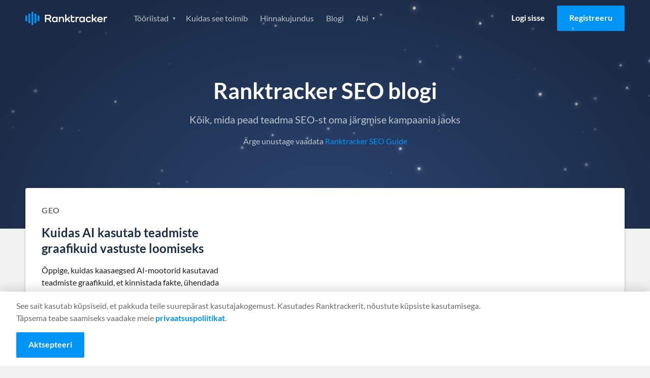

--- FILE ---
content_type: application/javascript
request_url: https://prism.app-us1.com/?a=652243245&u=https%3A%2F%2Fwww.ranktracker.com%2Fet%2Fblog%2F35%2F
body_size: 118
content:
window.visitorGlobalObject=window.visitorGlobalObject||window.prismGlobalObject;window.visitorGlobalObject.setVisitorId('8104fbba-f1aa-4058-a3e9-6aeca96fd5c8', '652243245');window.visitorGlobalObject.setWhitelistedServices('', '652243245');

--- FILE ---
content_type: application/javascript
request_url: https://www.ranktracker.com/app-25f4a7135de1d33c3f11.js
body_size: 147446
content:
/*! For license information please see app-25f4a7135de1d33c3f11.js.LICENSE.txt */
(self.webpackChunkranktracker=self.webpackChunkranktracker||[]).push([[3524],{84300:function(e,t,r){"use strict";r.d(t,{A:function(){return oe}});var n=function(){function e(e){var t=this;this._insertTag=function(e){var r;r=0===t.tags.length?t.insertionPoint?t.insertionPoint.nextSibling:t.prepend?t.container.firstChild:t.before:t.tags[t.tags.length-1].nextSibling,t.container.insertBefore(e,r),t.tags.push(e)},this.isSpeedy=void 0===e.speedy||e.speedy,this.tags=[],this.ctr=0,this.nonce=e.nonce,this.key=e.key,this.container=e.container,this.prepend=e.prepend,this.insertionPoint=e.insertionPoint,this.before=null}var t=e.prototype;return t.hydrate=function(e){e.forEach(this._insertTag)},t.insert=function(e){this.ctr%(this.isSpeedy?65e3:1)==0&&this._insertTag(function(e){var t=document.createElement("style");return t.setAttribute("data-emotion",e.key),void 0!==e.nonce&&t.setAttribute("nonce",e.nonce),t.appendChild(document.createTextNode("")),t.setAttribute("data-s",""),t}(this));var t=this.tags[this.tags.length-1];if(this.isSpeedy){var r=function(e){if(e.sheet)return e.sheet;for(var t=0;t<document.styleSheets.length;t++)if(document.styleSheets[t].ownerNode===e)return document.styleSheets[t]}(t);try{r.insertRule(e,r.cssRules.length)}catch(n){0}}else t.appendChild(document.createTextNode(e));this.ctr++},t.flush=function(){this.tags.forEach((function(e){return e.parentNode&&e.parentNode.removeChild(e)})),this.tags=[],this.ctr=0},e}(),o=Math.abs,i=String.fromCharCode,a=Object.assign;function s(e){return e.trim()}function l(e,t,r){return e.replace(t,r)}function c(e,t){return e.indexOf(t)}function u(e,t){return 0|e.charCodeAt(t)}function d(e,t,r){return e.slice(t,r)}function p(e){return e.length}function f(e){return e.length}function h(e,t){return t.push(e),e}var g=1,m=1,v=0,b=0,y=0,x="";function w(e,t,r,n,o,i,a){return{value:e,root:t,parent:r,type:n,props:o,children:i,line:g,column:m,length:a,return:""}}function S(e,t){return a(w("",null,null,"",null,null,0),e,{length:-e.length},t)}function k(){return y=b>0?u(x,--b):0,m--,10===y&&(m=1,g--),y}function P(){return y=b<v?u(x,b++):0,m++,10===y&&(m=1,g++),y}function C(){return u(x,b)}function _(){return b}function E(e,t){return d(x,e,t)}function O(e){switch(e){case 0:case 9:case 10:case 13:case 32:return 5;case 33:case 43:case 44:case 47:case 62:case 64:case 126:case 59:case 123:case 125:return 4;case 58:return 3;case 34:case 39:case 40:case 91:return 2;case 41:case 93:return 1}return 0}function j(e){return g=m=1,v=p(x=e),b=0,[]}function R(e){return x="",e}function A(e){return s(E(b-1,L(91===e?e+2:40===e?e+1:e)))}function T(e){for(;(y=C())&&y<33;)P();return O(e)>2||O(y)>3?"":" "}function M(e,t){for(;--t&&P()&&!(y<48||y>102||y>57&&y<65||y>70&&y<97););return E(e,_()+(t<6&&32==C()&&32==P()))}function L(e){for(;P();)switch(y){case e:return b;case 34:case 39:34!==e&&39!==e&&L(y);break;case 40:41===e&&L(e);break;case 92:P()}return b}function D(e,t){for(;P()&&e+y!==57&&(e+y!==84||47!==C()););return"/*"+E(t,b-1)+"*"+i(47===e?e:P())}function z(e){for(;!O(C());)P();return E(e,b)}var B="-ms-",I="-moz-",N="-webkit-",$="comm",V="rule",F="decl",H="@keyframes";function W(e,t){for(var r="",n=f(e),o=0;o<n;o++)r+=t(e[o],o,e,t)||"";return r}function U(e,t,r,n){switch(e.type){case"@layer":if(e.children.length)break;case"@import":case F:return e.return=e.return||e.value;case $:return"";case H:return e.return=e.value+"{"+W(e.children,n)+"}";case V:e.value=e.props.join(",")}return p(r=W(e.children,n))?e.return=e.value+"{"+r+"}":""}function q(e){return R(Y("",null,null,null,[""],e=j(e),0,[0],e))}function Y(e,t,r,n,o,a,s,d,f){for(var g=0,m=0,v=s,b=0,y=0,x=0,w=1,S=1,E=1,O=0,j="",R=o,L=a,B=n,I=j;S;)switch(x=O,O=P()){case 40:if(108!=x&&58==u(I,v-1)){-1!=c(I+=l(A(O),"&","&\f"),"&\f")&&(E=-1);break}case 34:case 39:case 91:I+=A(O);break;case 9:case 10:case 13:case 32:I+=T(x);break;case 92:I+=M(_()-1,7);continue;case 47:switch(C()){case 42:case 47:h(J(D(P(),_()),t,r),f);break;default:I+="/"}break;case 123*w:d[g++]=p(I)*E;case 125*w:case 59:case 0:switch(O){case 0:case 125:S=0;case 59+m:-1==E&&(I=l(I,/\f/g,"")),y>0&&p(I)-v&&h(y>32?K(I+";",n,r,v-1):K(l(I," ","")+";",n,r,v-2),f);break;case 59:I+=";";default:if(h(B=G(I,t,r,g,m,o,d,j,R=[],L=[],v),a),123===O)if(0===m)Y(I,t,B,B,R,a,v,d,L);else switch(99===b&&110===u(I,3)?100:b){case 100:case 108:case 109:case 115:Y(e,B,B,n&&h(G(e,B,B,0,0,o,d,j,o,R=[],v),L),o,L,v,d,n?R:L);break;default:Y(I,B,B,B,[""],L,0,d,L)}}g=m=y=0,w=E=1,j=I="",v=s;break;case 58:v=1+p(I),y=x;default:if(w<1)if(123==O)--w;else if(125==O&&0==w++&&125==k())continue;switch(I+=i(O),O*w){case 38:E=m>0?1:(I+="\f",-1);break;case 44:d[g++]=(p(I)-1)*E,E=1;break;case 64:45===C()&&(I+=A(P())),b=C(),m=v=p(j=I+=z(_())),O++;break;case 45:45===x&&2==p(I)&&(w=0)}}return a}function G(e,t,r,n,i,a,c,u,p,h,g){for(var m=i-1,v=0===i?a:[""],b=f(v),y=0,x=0,S=0;y<n;++y)for(var k=0,P=d(e,m+1,m=o(x=c[y])),C=e;k<b;++k)(C=s(x>0?v[k]+" "+P:l(P,/&\f/g,v[k])))&&(p[S++]=C);return w(e,t,r,0===i?V:u,p,h,g)}function J(e,t,r){return w(e,t,r,$,i(y),d(e,2,-2),0)}function K(e,t,r,n){return w(e,t,r,F,d(e,0,n),d(e,n+1,-1),n)}var X=function(e,t,r){for(var n=0,o=0;n=o,o=C(),38===n&&12===o&&(t[r]=1),!O(o);)P();return E(e,b)},Z=function(e,t){return R(function(e,t){var r=-1,n=44;do{switch(O(n)){case 0:38===n&&12===C()&&(t[r]=1),e[r]+=X(b-1,t,r);break;case 2:e[r]+=A(n);break;case 4:if(44===n){e[++r]=58===C()?"&\f":"",t[r]=e[r].length;break}default:e[r]+=i(n)}}while(n=P());return e}(j(e),t))},Q=new WeakMap,ee=function(e){if("rule"===e.type&&e.parent&&!(e.length<1)){for(var t=e.value,r=e.parent,n=e.column===r.column&&e.line===r.line;"rule"!==r.type;)if(!(r=r.parent))return;if((1!==e.props.length||58===t.charCodeAt(0)||Q.get(r))&&!n){Q.set(e,!0);for(var o=[],i=Z(t,o),a=r.props,s=0,l=0;s<i.length;s++)for(var c=0;c<a.length;c++,l++)e.props[l]=o[s]?i[s].replace(/&\f/g,a[c]):a[c]+" "+i[s]}}},te=function(e){if("decl"===e.type){var t=e.value;108===t.charCodeAt(0)&&98===t.charCodeAt(2)&&(e.return="",e.value="")}};function re(e,t){switch(function(e,t){return 45^u(e,0)?(((t<<2^u(e,0))<<2^u(e,1))<<2^u(e,2))<<2^u(e,3):0}(e,t)){case 5103:return N+"print-"+e+e;case 5737:case 4201:case 3177:case 3433:case 1641:case 4457:case 2921:case 5572:case 6356:case 5844:case 3191:case 6645:case 3005:case 6391:case 5879:case 5623:case 6135:case 4599:case 4855:case 4215:case 6389:case 5109:case 5365:case 5621:case 3829:return N+e+e;case 5349:case 4246:case 4810:case 6968:case 2756:return N+e+I+e+B+e+e;case 6828:case 4268:return N+e+B+e+e;case 6165:return N+e+B+"flex-"+e+e;case 5187:return N+e+l(e,/(\w+).+(:[^]+)/,N+"box-$1$2"+B+"flex-$1$2")+e;case 5443:return N+e+B+"flex-item-"+l(e,/flex-|-self/,"")+e;case 4675:return N+e+B+"flex-line-pack"+l(e,/align-content|flex-|-self/,"")+e;case 5548:return N+e+B+l(e,"shrink","negative")+e;case 5292:return N+e+B+l(e,"basis","preferred-size")+e;case 6060:return N+"box-"+l(e,"-grow","")+N+e+B+l(e,"grow","positive")+e;case 4554:return N+l(e,/([^-])(transform)/g,"$1"+N+"$2")+e;case 6187:return l(l(l(e,/(zoom-|grab)/,N+"$1"),/(image-set)/,N+"$1"),e,"")+e;case 5495:case 3959:return l(e,/(image-set\([^]*)/,N+"$1$`$1");case 4968:return l(l(e,/(.+:)(flex-)?(.*)/,N+"box-pack:$3"+B+"flex-pack:$3"),/s.+-b[^;]+/,"justify")+N+e+e;case 4095:case 3583:case 4068:case 2532:return l(e,/(.+)-inline(.+)/,N+"$1$2")+e;case 8116:case 7059:case 5753:case 5535:case 5445:case 5701:case 4933:case 4677:case 5533:case 5789:case 5021:case 4765:if(p(e)-1-t>6)switch(u(e,t+1)){case 109:if(45!==u(e,t+4))break;case 102:return l(e,/(.+:)(.+)-([^]+)/,"$1"+N+"$2-$3$1"+I+(108==u(e,t+3)?"$3":"$2-$3"))+e;case 115:return~c(e,"stretch")?re(l(e,"stretch","fill-available"),t)+e:e}break;case 4949:if(115!==u(e,t+1))break;case 6444:switch(u(e,p(e)-3-(~c(e,"!important")&&10))){case 107:return l(e,":",":"+N)+e;case 101:return l(e,/(.+:)([^;!]+)(;|!.+)?/,"$1"+N+(45===u(e,14)?"inline-":"")+"box$3$1"+N+"$2$3$1"+B+"$2box$3")+e}break;case 5936:switch(u(e,t+11)){case 114:return N+e+B+l(e,/[svh]\w+-[tblr]{2}/,"tb")+e;case 108:return N+e+B+l(e,/[svh]\w+-[tblr]{2}/,"tb-rl")+e;case 45:return N+e+B+l(e,/[svh]\w+-[tblr]{2}/,"lr")+e}return N+e+B+e+e}return e}var ne=[function(e,t,r,n){if(e.length>-1&&!e.return)switch(e.type){case F:e.return=re(e.value,e.length);break;case H:return W([S(e,{value:l(e.value,"@","@"+N)})],n);case V:if(e.length)return function(e,t){return e.map(t).join("")}(e.props,(function(t){switch(function(e,t){return(e=t.exec(e))?e[0]:e}(t,/(::plac\w+|:read-\w+)/)){case":read-only":case":read-write":return W([S(e,{props:[l(t,/:(read-\w+)/,":-moz-$1")]})],n);case"::placeholder":return W([S(e,{props:[l(t,/:(plac\w+)/,":"+N+"input-$1")]}),S(e,{props:[l(t,/:(plac\w+)/,":-moz-$1")]}),S(e,{props:[l(t,/:(plac\w+)/,B+"input-$1")]})],n)}return""}))}}],oe=function(e){var t=e.key;if("css"===t){var r=document.querySelectorAll("style[data-emotion]:not([data-s])");Array.prototype.forEach.call(r,(function(e){-1!==e.getAttribute("data-emotion").indexOf(" ")&&(document.head.appendChild(e),e.setAttribute("data-s",""))}))}var o=e.stylisPlugins||ne;var i,a,s={},l=[];i=e.container||document.head,Array.prototype.forEach.call(document.querySelectorAll('style[data-emotion^="'+t+' "]'),(function(e){for(var t=e.getAttribute("data-emotion").split(" "),r=1;r<t.length;r++)s[t[r]]=!0;l.push(e)}));var c,u,d,p,h=[U,(p=function(e){c.insert(e)},function(e){e.root||(e=e.return)&&p(e)})],g=(u=[ee,te].concat(o,h),d=f(u),function(e,t,r,n){for(var o="",i=0;i<d;i++)o+=u[i](e,t,r,n)||"";return o});a=function(e,t,r,n){c=r,W(q(e?e+"{"+t.styles+"}":t.styles),g),n&&(m.inserted[t.name]=!0)};var m={key:t,sheet:new n({key:t,container:i,nonce:e.nonce,speedy:e.speedy,prepend:e.prepend,insertionPoint:e.insertionPoint}),nonce:e.nonce,inserted:s,registered:{},insert:a};return m.sheet.hydrate(l),m}},36289:function(e,t,r){"use strict";function n(e){var t=Object.create(null);return function(r){return void 0===t[r]&&(t[r]=e(r)),t[r]}}r.d(t,{A:function(){return n}})},62977:function(e,t,r){"use strict";r.d(t,{T:function(){return u},a:function(){return p},i:function(){return s},w:function(){return c}});var n=r(96540),o=r(84300),i=r(58168),a=function(e){var t=new WeakMap;return function(r){if(t.has(r))return t.get(r);var n=e(r);return t.set(r,n),n}},s=(r(13451),r(71287),!0),l=n.createContext("undefined"!=typeof HTMLElement?(0,o.A)({key:"css"}):null);l.Provider;var c=function(e){return(0,n.forwardRef)((function(t,r){var o=(0,n.useContext)(l);return e(t,o,r)}))};s||(c=function(e){return function(t){var r=(0,n.useContext)(l);return null===r?(r=(0,o.A)({key:"css"}),n.createElement(l.Provider,{value:r},e(t,r))):e(t,r)}});var u=n.createContext({});var d=a((function(e){return a((function(t){return function(e,t){return"function"==typeof t?t(e):(0,i.A)({},e,t)}(e,t)}))})),p=function(e){var t=n.useContext(u);return e.theme!==t&&(t=d(t)(e.theme)),n.createElement(u.Provider,{value:t},e.children)}},17437:function(e,t,r){"use strict";r.d(t,{i7:function(){return u},mL:function(){return l}});var n=r(62977),o=r(96540),i=r(30041),a=r(71287),s=r(13451),l=(r(84300),r(94634),r(4146),(0,n.w)((function(e,t){var r=e.styles,l=(0,s.J)([r],void 0,o.useContext(n.T));if(!n.i){for(var c,u=l.name,d=l.styles,p=l.next;void 0!==p;)u+=" "+p.name,d+=p.styles,p=p.next;var f=!0===t.compat,h=t.insert("",{name:u,styles:d},t.sheet,f);return f?null:o.createElement("style",((c={})["data-emotion"]=t.key+"-global "+u,c.dangerouslySetInnerHTML={__html:h},c.nonce=t.sheet.nonce,c))}var g=o.useRef();return(0,a.i)((function(){var e=t.key+"-global",r=new t.sheet.constructor({key:e,nonce:t.sheet.nonce,container:t.sheet.container,speedy:t.sheet.isSpeedy}),n=!1,o=document.querySelector('style[data-emotion="'+e+" "+l.name+'"]');return t.sheet.tags.length&&(r.before=t.sheet.tags[0]),null!==o&&(n=!0,o.setAttribute("data-emotion",e),r.hydrate([o])),g.current=[r,n],function(){r.flush()}}),[t]),(0,a.i)((function(){var e=g.current,r=e[0];if(e[1])e[1]=!1;else{if(void 0!==l.next&&(0,i.sk)(t,l.next,!0),r.tags.length){var n=r.tags[r.tags.length-1].nextElementSibling;r.before=n,r.flush()}t.insert("",l,r,!1)}}),[t,l.name]),null})));function c(){for(var e=arguments.length,t=new Array(e),r=0;r<e;r++)t[r]=arguments[r];return(0,s.J)(t)}var u=function(){var e=c.apply(void 0,arguments),t="animation-"+e.name;return{name:t,styles:"@keyframes "+t+"{"+e.styles+"}",anim:1,toString:function(){return"_EMO_"+this.name+"_"+this.styles+"_EMO_"}}}},13451:function(e,t,r){"use strict";r.d(t,{J:function(){return h}});var n={animationIterationCount:1,aspectRatio:1,borderImageOutset:1,borderImageSlice:1,borderImageWidth:1,boxFlex:1,boxFlexGroup:1,boxOrdinalGroup:1,columnCount:1,columns:1,flex:1,flexGrow:1,flexPositive:1,flexShrink:1,flexNegative:1,flexOrder:1,gridRow:1,gridRowEnd:1,gridRowSpan:1,gridRowStart:1,gridColumn:1,gridColumnEnd:1,gridColumnSpan:1,gridColumnStart:1,msGridRow:1,msGridRowSpan:1,msGridColumn:1,msGridColumnSpan:1,fontWeight:1,lineHeight:1,opacity:1,order:1,orphans:1,tabSize:1,widows:1,zIndex:1,zoom:1,WebkitLineClamp:1,fillOpacity:1,floodOpacity:1,stopOpacity:1,strokeDasharray:1,strokeDashoffset:1,strokeMiterlimit:1,strokeOpacity:1,strokeWidth:1},o=r(36289),i=/[A-Z]|^ms/g,a=/_EMO_([^_]+?)_([^]*?)_EMO_/g,s=function(e){return 45===e.charCodeAt(1)},l=function(e){return null!=e&&"boolean"!=typeof e},c=(0,o.A)((function(e){return s(e)?e:e.replace(i,"-$&").toLowerCase()})),u=function(e,t){switch(e){case"animation":case"animationName":if("string"==typeof t)return t.replace(a,(function(e,t,r){return p={name:t,styles:r,next:p},t}))}return 1===n[e]||s(e)||"number"!=typeof t||0===t?t:t+"px"};function d(e,t,r){if(null==r)return"";if(void 0!==r.__emotion_styles)return r;switch(typeof r){case"boolean":return"";case"object":if(1===r.anim)return p={name:r.name,styles:r.styles,next:p},r.name;if(void 0!==r.styles){var n=r.next;if(void 0!==n)for(;void 0!==n;)p={name:n.name,styles:n.styles,next:p},n=n.next;return r.styles+";"}return function(e,t,r){var n="";if(Array.isArray(r))for(var o=0;o<r.length;o++)n+=d(e,t,r[o])+";";else for(var i in r){var a=r[i];if("object"!=typeof a)null!=t&&void 0!==t[a]?n+=i+"{"+t[a]+"}":l(a)&&(n+=c(i)+":"+u(i,a)+";");else if(!Array.isArray(a)||"string"!=typeof a[0]||null!=t&&void 0!==t[a[0]]){var s=d(e,t,a);switch(i){case"animation":case"animationName":n+=c(i)+":"+s+";";break;default:n+=i+"{"+s+"}"}}else for(var p=0;p<a.length;p++)l(a[p])&&(n+=c(i)+":"+u(i,a[p])+";")}return n}(e,t,r);case"function":if(void 0!==e){var o=p,i=r(e);return p=o,d(e,t,i)}}if(null==t)return r;var a=t[r];return void 0!==a?a:r}var p,f=/label:\s*([^\s;\n{]+)\s*(;|$)/g;var h=function(e,t,r){if(1===e.length&&"object"==typeof e[0]&&null!==e[0]&&void 0!==e[0].styles)return e[0];var n=!0,o="";p=void 0;var i=e[0];null==i||void 0===i.raw?(n=!1,o+=d(r,t,i)):o+=i[0];for(var a=1;a<e.length;a++)o+=d(r,t,e[a]),n&&(o+=i[a]);f.lastIndex=0;for(var s,l="";null!==(s=f.exec(o));)l+="-"+s[1];var c=function(e){for(var t,r=0,n=0,o=e.length;o>=4;++n,o-=4)t=1540483477*(65535&(t=255&e.charCodeAt(n)|(255&e.charCodeAt(++n))<<8|(255&e.charCodeAt(++n))<<16|(255&e.charCodeAt(++n))<<24))+(59797*(t>>>16)<<16),r=1540483477*(65535&(t^=t>>>24))+(59797*(t>>>16)<<16)^1540483477*(65535&r)+(59797*(r>>>16)<<16);switch(o){case 3:r^=(255&e.charCodeAt(n+2))<<16;case 2:r^=(255&e.charCodeAt(n+1))<<8;case 1:r=1540483477*(65535&(r^=255&e.charCodeAt(n)))+(59797*(r>>>16)<<16)}return(((r=1540483477*(65535&(r^=r>>>13))+(59797*(r>>>16)<<16))^r>>>15)>>>0).toString(36)}(o)+l;return{name:c,styles:o,next:p}}},71287:function(e,t,r){"use strict";var n;r.d(t,{i:function(){return s},s:function(){return a}});var o=r(96540),i=!!(n||(n=r.t(o,2))).useInsertionEffect&&(n||(n=r.t(o,2))).useInsertionEffect,a=i||function(e){return e()},s=i||o.useLayoutEffect},30041:function(e,t,r){"use strict";r.d(t,{Rk:function(){return n},SF:function(){return o},sk:function(){return i}});function n(e,t,r){var n="";return r.split(" ").forEach((function(r){void 0!==e[r]?t.push(e[r]+";"):n+=r+" "})),n}var o=function(e,t,r){var n=e.key+"-"+t.name;!1===r&&void 0===e.registered[n]&&(e.registered[n]=t.styles)},i=function(e,t,r){o(e,t,r);var n=e.key+"-"+t.name;if(void 0===e.inserted[t.name]){var i=t;do{e.insert(t===i?"."+n:"",i,e.sheet,!0),i=i.next}while(void 0!==i)}}},10595:function(e,t){"use strict";function r(e,t,r){var n=e.length;return(r=null==r?0:r)<0?r=0:r>n&&(r=n),t="".concat(t),e.slice(r,r+t.length)==t}function n(){return"undefined"==typeof window?null:window.navigator.languages&&window.navigator.languages[0]||window.navigator.language||window.navigator.browserLanguage||window.navigator.userLanguage||window.navigator.systemLanguage||null}function o(e){return e.toLowerCase().replace(/-/,"_")}Object.defineProperty(t,"__esModule",{value:!0}),t.default=void 0;var i=function(e){if(!e)return n();var t=e.languages,i=e.fallback;if(!e.languages)return i;var a=o(n());if(!a)return i;var s=t.filter((function(e){return o(e)===a}));return s.length>0?s[0]||i:t.filter((function(e){return r(a,e)||r(e,a)}))[0]||i};t.default=i},96395:function(e,t){"use strict";t.T=void 0;const r=[".html",".json",".js",".map",".txt",".xml",".pdf"];t.T=(e,t="always")=>{if("/"===e)return e;const n=e.endsWith("/");return((e,t)=>{for(const r of e)if(t.endsWith(r))return!0;return!1})(r,e)?e:"always"===t?n?e:`${e}/`:"never"===t&&n?e.slice(0,-1):e}},97035:function(e,t,r){"use strict";t.RV=t.z_=void 0;var n=r(33215);t.z_=n.ScrollHandler;var o=r(73721);t.RV=o.useScrollRestoration},33215:function(e,t,r){"use strict";var n=r(24994);t.__esModule=!0,t.ScrollHandler=t.ScrollContext=void 0;var o=n(r(12475)),i=n(r(6221)),a=function(e,t){if(!t&&e&&e.__esModule)return e;if(null===e||"object"!=typeof e&&"function"!=typeof e)return{default:e};var r=c(t);if(r&&r.has(e))return r.get(e);var n={},o=Object.defineProperty&&Object.getOwnPropertyDescriptor;for(var i in e)if("default"!==i&&Object.prototype.hasOwnProperty.call(e,i)){var a=o?Object.getOwnPropertyDescriptor(e,i):null;a&&(a.get||a.set)?Object.defineProperty(n,i,a):n[i]=e[i]}n.default=e,r&&r.set(e,n);return n}(r(96540)),s=n(r(5556)),l=r(74351);function c(e){if("function"!=typeof WeakMap)return null;var t=new WeakMap,r=new WeakMap;return(c=function(e){return e?r:t})(e)}var u=a.createContext(new l.SessionStorage);t.ScrollContext=u,u.displayName="GatsbyScrollContext";var d=function(e){function t(){for(var t,r=arguments.length,n=new Array(r),i=0;i<r;i++)n[i]=arguments[i];return(t=e.call.apply(e,[this].concat(n))||this)._stateStorage=new l.SessionStorage,t._isTicking=!1,t._latestKnownScrollY=0,t.scrollListener=function(){t._latestKnownScrollY=window.scrollY,t._isTicking||(t._isTicking=!0,requestAnimationFrame(t._saveScroll.bind((0,o.default)(t))))},t.windowScroll=function(e,r){t.shouldUpdateScroll(r,t.props)&&window.scrollTo(0,e)},t.scrollToHash=function(e,r){var n=document.getElementById(e.substring(1));n&&t.shouldUpdateScroll(r,t.props)&&n.scrollIntoView()},t.shouldUpdateScroll=function(e,r){var n=t.props.shouldUpdateScroll;return!n||n.call((0,o.default)(t),e,r)},t}(0,i.default)(t,e);var r=t.prototype;return r._saveScroll=function(){var e=this.props.location.key||null;e&&this._stateStorage.save(this.props.location,e,this._latestKnownScrollY),this._isTicking=!1},r.componentDidMount=function(){var e;window.addEventListener("scroll",this.scrollListener);var t=this.props.location,r=t.key,n=t.hash;r&&(e=this._stateStorage.read(this.props.location,r)),n?this.scrollToHash(decodeURI(n),void 0):e&&this.windowScroll(e,void 0)},r.componentWillUnmount=function(){window.removeEventListener("scroll",this.scrollListener)},r.componentDidUpdate=function(e){var t,r=this.props.location,n=r.hash,o=r.key;o&&(t=this._stateStorage.read(this.props.location,o)),n?this.scrollToHash(decodeURI(n),e):this.windowScroll(t,e)},r.render=function(){return a.createElement(u.Provider,{value:this._stateStorage},this.props.children)},t}(a.Component);t.ScrollHandler=d,d.propTypes={shouldUpdateScroll:s.default.func,children:s.default.element.isRequired,location:s.default.object.isRequired}},74351:function(e,t){"use strict";t.__esModule=!0,t.SessionStorage=void 0;var r="___GATSBY_REACT_ROUTER_SCROLL",n=function(){function e(){}var t=e.prototype;return t.read=function(e,t){var n=this.getStateKey(e,t);try{var o=window.sessionStorage.getItem(n);return o?JSON.parse(o):0}catch(i){return window&&window[r]&&window[r][n]?window[r][n]:0}},t.save=function(e,t,n){var o=this.getStateKey(e,t),i=JSON.stringify(n);try{window.sessionStorage.setItem(o,i)}catch(a){window&&window[r]||(window[r]={}),window[r][o]=JSON.parse(i)}},t.getStateKey=function(e,t){var r="@@scroll|"+e.pathname;return null==t?r:r+"|"+t},e}();t.SessionStorage=n},73721:function(e,t,r){"use strict";t.__esModule=!0,t.useScrollRestoration=function(e){var t=(0,i.useLocation)(),r=(0,o.useContext)(n.ScrollContext),a=(0,o.useRef)(null);return(0,o.useLayoutEffect)((function(){if(a.current){var n=r.read(t,e);a.current.scrollTo(0,n||0)}}),[t.key]),{ref:a,onScroll:function(){a.current&&r.save(t,e,a.current.scrollTop)}}};var n=r(33215),o=r(96540),i=r(86462)},2311:function(e,t,r){"use strict";t.__esModule=!0,t.onInitialClientRender=void 0;r(75535),r(99300);t.onInitialClientRender=()=>{}},53309:function(e,t){"use strict";t.__esModule=!0,t.getForwards=function(e){return null==e?void 0:e.flatMap((e=>(null==e?void 0:e.forward)||[]))}},99300:function(e,t,r){"use strict";t.__esModule=!0,t.injectPartytownSnippet=function(e){if(!e.length)return;const t=document.querySelector("script[data-partytown]"),r=document.querySelector('iframe[src*="~partytown/partytown-sandbox-sw"]');t&&t.remove();r&&r.remove();const i=(0,o.getForwards)(e),a=document.createElement("script");a.dataset.partytown="",a.innerHTML=(0,n.partytownSnippet)({forward:i}),document.head.appendChild(a)};var n=r(14656),o=r(53309)},96877:function(e,t,r){t.components={"component---src-pages-404-jsx":()=>Promise.all([r.e(1869),r.e(4223),r.e(9415)]).then(r.bind(r,3729)),"component---src-pages-about-us-jsx":()=>Promise.all([r.e(1869),r.e(4223),r.e(3925),r.e(2574),r.e(5249)]).then(r.bind(r,90605)),"component---src-pages-affiliate-program-jsx":()=>Promise.all([r.e(1869),r.e(4223),r.e(7883),r.e(4953)]).then(r.bind(r,38587)),"component---src-pages-ai-article-writer-jsx":()=>Promise.all([r.e(1869),r.e(6148),r.e(4223),r.e(3925),r.e(7883),r.e(2574),r.e(8547),r.e(1982)]).then(r.bind(r,60192)),"component---src-pages-backlink-checker-jsx":()=>Promise.all([r.e(1869),r.e(6148),r.e(4223),r.e(3925),r.e(7883),r.e(2574),r.e(8547),r.e(7578)]).then(r.bind(r,45522)),"component---src-pages-backlink-monitor-jsx":()=>Promise.all([r.e(1869),r.e(6148),r.e(4223),r.e(3925),r.e(7883),r.e(2574),r.e(8547),r.e(6493)]).then(r.bind(r,37369)),"component---src-pages-compare-jsx":()=>Promise.all([r.e(1869),r.e(4223),r.e(7883),r.e(5633),r.e(718)]).then(r.bind(r,88191)),"component---src-pages-free-seo-tools-jsx":()=>Promise.all([r.e(1869),r.e(4223),r.e(7173)]).then(r.bind(r,32890)),"component---src-pages-guest-post-agreement-jsx":()=>Promise.all([r.e(1869),r.e(4223),r.e(3925),r.e(5705)]).then(r.bind(r,841)),"component---src-pages-how-it-works-jsx":()=>Promise.all([r.e(1869),r.e(4223),r.e(1508)]).then(r.bind(r,33048)),"component---src-pages-index-jsx":()=>Promise.all([r.e(1869),r.e(6148),r.e(4223),r.e(3925),r.e(7883),r.e(2574),r.e(8547),r.e(7827),r.e(8202),r.e(279)]).then(r.bind(r,7325)),"component---src-pages-keyword-finder-jsx":()=>Promise.all([r.e(1869),r.e(6148),r.e(4223),r.e(3925),r.e(7883),r.e(2574),r.e(8547),r.e(487)]).then(r.bind(r,73247)),"component---src-pages-pricing-jsx":()=>Promise.all([r.e(1869),r.e(4223),r.e(7883),r.e(2574),r.e(7827),r.e(9727),r.e(8202),r.e(6769)]).then(r.bind(r,66701)),"component---src-pages-privacy-policy-jsx":()=>Promise.all([r.e(1869),r.e(4223),r.e(3925),r.e(9430)]).then(r.bind(r,10394)),"component---src-pages-rank-tracker-jsx":()=>Promise.all([r.e(1869),r.e(6148),r.e(4223),r.e(3925),r.e(7883),r.e(2574),r.e(8547),r.e(5128)]).then(r.bind(r,90481)),"component---src-pages-reset-password-jsx":()=>Promise.all([r.e(1869),r.e(4223),r.e(4368)]).then(r.bind(r,7215)),"component---src-pages-roadmap-jsx":()=>Promise.all([r.e(1869),r.e(4223),r.e(3925),r.e(3147)]).then(r.bind(r,71097)),"component---src-pages-seo-glossary-jsx":()=>Promise.all([r.e(1869),r.e(4223),r.e(3405)]).then(r.bind(r,98036)),"component---src-pages-seo-guide-jsx":()=>Promise.all([r.e(1869),r.e(4223),r.e(659)]).then(r.bind(r,76757)),"component---src-pages-seo-tasks-jsx":()=>Promise.all([r.e(1869),r.e(4223),r.e(7883),r.e(2574),r.e(1705)]).then(r.bind(r,58167)),"component---src-pages-serp-checker-jsx":()=>Promise.all([r.e(1869),r.e(6148),r.e(4223),r.e(3925),r.e(7883),r.e(2574),r.e(8547),r.e(689)]).then(r.bind(r,7777)),"component---src-pages-serp-simulator-jsx":()=>Promise.all([r.e(1869),r.e(4223),r.e(3925),r.e(2574),r.e(3670)]).then(r.bind(r,43402)),"component---src-pages-terms-and-conditions-jsx":()=>Promise.all([r.e(1869),r.e(4223),r.e(3925),r.e(7817)]).then(r.bind(r,51901)),"component---src-pages-thank-you-jsx":()=>Promise.all([r.e(1869),r.e(4223),r.e(7883),r.e(7827),r.e(2613)]).then(r.bind(r,98047)),"component---src-pages-the-age-of-internet-jsx":()=>Promise.all([r.e(1869),r.e(4223),r.e(6260)]).then(r.bind(r,48498)),"component---src-pages-web-audit-jsx":()=>Promise.all([r.e(1869),r.e(4223),r.e(3925),r.e(7883),r.e(2574),r.e(3795)]).then(r.bind(r,3461)),"component---src-templates-blog-post-jsx":()=>Promise.all([r.e(1869),r.e(7602),r.e(4223),r.e(3925),r.e(5837)]).then(r.bind(r,87910)),"component---src-templates-blog-posts-list-jsx":()=>Promise.all([r.e(1869),r.e(4223),r.e(7883),r.e(2574),r.e(4241)]).then(r.bind(r,19569)),"component---src-templates-compare-post-jsx":()=>Promise.all([r.e(1869),r.e(4223),r.e(3925),r.e(7883),r.e(5633),r.e(1990)]).then(r.bind(r,50143)),"component---src-templates-guide-post-jsx":()=>Promise.all([r.e(1869),r.e(4223),r.e(3925),r.e(13)]).then(r.bind(r,57045)),"component---src-templates-high-volume-post-jsx":()=>Promise.all([r.e(1869),r.e(4223),r.e(3925),r.e(7883),r.e(5633),r.e(9727),r.e(7028)]).then(r.bind(r,71920)),"component---src-templates-seo-for-post-jsx":()=>Promise.all([r.e(1869),r.e(4223),r.e(3925),r.e(2978)]).then(r.bind(r,71622)),"component---src-templates-seo-glossary-post-jsx":()=>Promise.all([r.e(1869),r.e(4223),r.e(3925),r.e(621)]).then(r.bind(r,1215)),"component---src-templates-seo-tools-post-jsx":()=>Promise.all([r.e(1869),r.e(4223),r.e(3925),r.e(1166)]).then(r.bind(r,61586))}},79377:function(e,t,r){e.exports=[{plugin:r(27914),options:{plugins:[],name:"Rankracker",short_name:"Ranktracker",start_url:"/",background_color:"#0095f7",theme_color:"#0095f7",display:"minimal-ui",icon:"src/images/favicon.png",legacy:!0,theme_color_in_head:!0,cache_busting_mode:"query",crossOrigin:"anonymous",include_favicon:!0,cacheDigest:"ce97a4c81773c4cbaa17d7749f0a7d1d"}},{plugin:r(75616),options:{plugins:[],backgroundColor:"transparent",linkImagesToOriginal:!1,maxWidth:800,showCaptions:!1,markdownCaptions:!1,quality:50,withWebp:!1,withAvif:!1,loading:"lazy",decoding:"async",disableBgImageOnAlpha:!1,disableBgImage:!1}},{plugin:r(56774),options:{plugins:[],offsetY:0,className:"anchor"}},{plugin:r(82958),options:{plugins:[],languages:["en","bg","cs","da","de","el","es","et","fi","fr","hu","id","it","ja","ko","lt","lv","nb","nl","pl","pt-br","ro","sk","sl","sv","tr","uk","zh"],defaultLanguage:"en",fallbackLanguage:"en",siteUrl:"https://www.ranktracker.com",redirect:!1,i18nextOptions:{fallbackLng:"en",supportedLngs:["en","bg","cs","da","de","el","es","et","fi","fr","hu","id","it","ja","ko","lt","lv","nb","nl","pl","pt-br","ro","sk","sl","sv","tr","uk","zh"],ns:["index","accuoauth","side-by-side-promo","platform-comparison","register-error","register","rt-register","serp-api-links-block","white-label-saas-backlink-service","compare","traffic-link-insertions","domain-rating-link-insertions","link-insertions","adult-traffic-link-insertions","casino-traffic-link-insertions","drug-pharmacy-traffic-link-insertions","cbd-cannabis-traffic-link-insertions","sports-betting-traffic-link-insertions","forex-traffic-link-insertions","gambling-traffic-link-insertions","dating-traffic-link-insertions","casino-domain-rating-link-insertions","adult-domain-rating-link-insertions","drug-pharmacy-domain-rating-link-insertions","cbd-cannabis-domain-rating-link-insertions","sports-betting-domain-rating-link-insertions","forex-domain-rating-link-insertions","gambling-domain-rating-link-insertions","dating-domain-rating-link-insertions","casino-link-insertions","adult-link-insertions","drug-pharmacy-link-insertions","cbd-cannabis-link-insertions","sports-betting-link-insertions","forex-link-insertions","gambling-link-insertions","dating-link-insertions"],defaultNS:"index",cleanCode:!0,lowerCaseLng:!0,interpolation:{escapeValue:!1}}}},{plugin:r(3720),options:{plugins:[],resetCSS:!0}},{plugin:r(91993),options:{plugins:[]}},{plugin:r(2311),options:{plugins:[]}}]},60020:function(e,t,r){const n=r(79377),{getResourceURLsForPathname:o,loadPage:i,loadPageSync:a}=r(56814).Zf;t.N=(e,t={},r,s)=>{let l=n.map((r=>{if(!r.plugin[e])return;t.getResourceURLsForPathname=o,t.loadPage=i,t.loadPageSync=a;const n=r.plugin[e](t,r.options);return n&&s&&(t=s({args:t,result:n,plugin:r})),n}));return l=l.filter((e=>void 0!==e)),l.length>0?l:r?[r]:[]},t.v=(e,t,r)=>n.reduce(((r,n)=>n.plugin[e]?r.then((()=>n.plugin[e](t,n.options))):r),Promise.resolve())},50700:function(e,t){t.U=()=>""},79369:function(e,t,r){"use strict";r.d(t,{A:function(){return n}});var n=function(e){return e=e||Object.create(null),{on:function(t,r){(e[t]||(e[t]=[])).push(r)},off:function(t,r){e[t]&&e[t].splice(e[t].indexOf(r)>>>0,1)},emit:function(t,r){(e[t]||[]).slice().map((function(e){e(r)})),(e["*"]||[]).slice().map((function(e){e(t,r)}))}}}()},88990:function(e,t,r){"use strict";r.d(t,{Yl:function(){return p},Hh:function(){return h},UA:function(){return f},QX:function(){return d}});var n=r(86462),o=r(38797),i=e=>{if(void 0===e)return e;let[t,r=""]=e.split("?");return r&&(r="?"+r),"/"===t?"/"+r:"/"===t.charAt(t.length-1)?t.slice(0,-1)+r:t+r},a=r(16491);const s=new Map;let l=[];const c=e=>{let t=e;if(-1!==e.indexOf("?")){const[r,n]=e.split("?");t=`${r}?${encodeURIComponent(n)}`}const r=decodeURIComponent(t);return(0,o.A)(r,decodeURIComponent("")).split("#")[0]};function u(e){return e.startsWith("/")||e.startsWith("https://")||e.startsWith("http://")?e:new URL(e,window.location.href+(window.location.href.endsWith("/")?"":"/")).pathname}const d=e=>{l=e},p=e=>{const t=g(e),r=l.map((({path:e,matchPath:t})=>({path:t,originalPath:e}))),o=(0,n.pick)(r,t);return o?i(o.route.originalPath):null},f=e=>{const t=g(e),r=l.map((({path:e,matchPath:t})=>({path:t,originalPath:e}))),o=(0,n.pick)(r,t);return o?o.params:{}},h=e=>{const t=c(u(e));if(s.has(t))return s.get(t);const r=(0,a.X)(e);if(r)return h(r.toPath);let n=p(t);return n||(n=g(e)),s.set(t,n),n},g=e=>{let t=c(u(e));return"/index.html"===t&&(t="/"),t=i(t),t}},27692:function(e,t,r){"use strict";r.r(t),r.d(t,{Link:function(){return s.N_},PageRenderer:function(){return i()},Script:function(){return k.Script},ScriptStrategy:function(){return k.ScriptStrategy},Slice:function(){return x},StaticQuery:function(){return l.de},StaticQueryContext:function(){return l.G},collectedScriptsByPage:function(){return k.collectedScriptsByPage},graphql:function(){return C},navigate:function(){return s.oo},parsePath:function(){return s.Rr},prefetchPathname:function(){return P},scriptCache:function(){return k.scriptCache},scriptCallbackCache:function(){return k.scriptCallbackCache},useScrollRestoration:function(){return a.RV},useStaticQuery:function(){return l.GR},withAssetPrefix:function(){return s.Zf},withPrefix:function(){return s.Fe}});var n=r(56814),o=r(42549),i=r.n(o),a=r(97035),s=r(57078),l=r(7231),c=r(77387),u=r(53954),d=r(63662);function p(){try{var e=!Boolean.prototype.valueOf.call(Reflect.construct(Boolean,[],(function(){})))}catch(e){}return(p=function(){return!!e})()}function f(e){var t="function"==typeof Map?new Map:void 0;return f=function(e){if(null===e||!function(e){try{return-1!==Function.toString.call(e).indexOf("[native code]")}catch(t){return"function"==typeof e}}(e))return e;if("function"!=typeof e)throw new TypeError("Super expression must either be null or a function");if(void 0!==t){if(t.has(e))return t.get(e);t.set(e,r)}function r(){return function(e,t,r){if(p())return Reflect.construct.apply(null,arguments);var n=[null];n.push.apply(n,t);var o=new(e.bind.apply(e,n));return r&&(0,d.A)(o,r.prototype),o}(e,arguments,(0,u.A)(this).constructor)}return r.prototype=Object.create(e.prototype,{constructor:{value:r,enumerable:!1,writable:!0,configurable:!0}}),(0,d.A)(r,e)},f(e)}var h=r(96540),g=r(50700),m=r(2024);const v=({sliceId:e,children:t})=>{const r=[h.createElement("slice-start",{id:`${e}-1`}),h.createElement("slice-end",{id:`${e}-1`})];return t&&(r.push(t),r.push(h.createElement("slice-start",{id:`${e}-2`}),h.createElement("slice-end",{id:`${e}-2`}))),r},b=({sliceName:e,allowEmpty:t,children:r,...n})=>{const o=(0,h.useContext)(m.Jr),i=(0,h.useContext)(m.hr),a=o[e];if(!a){if(t)return null;throw new Error(`Slice "${a}" for "${e}" slot not found`)}const s=((e,t)=>Object.keys(t).length?`${e}-${(0,g.U)(t)}`:e)(a,n);let l=i[s];return l?r&&(l.hasChildren=!0):i[s]=l={props:n,sliceName:a,hasChildren:!!r},h.createElement(v,{sliceId:s},r)},y=({sliceName:e,allowEmpty:t,children:r,...n})=>{const o=(0,h.useContext)(m.Jr),i=(0,h.useContext)(m.dd),a=o[e],s=i.get(a);if(!s){if(t)return null;throw new Error(`Slice "${a}" for "${e}" slot not found`)}return h.createElement(s.component,Object.assign({sliceContext:s.sliceContext,data:s.data},n),r)};function x(e){{const t={...e,sliceName:e.alias};delete t.alias,delete t.__renderedByLocation;const r=(0,h.useContext)(m.j$),n=S(e);if(Object.keys(n).length)throw new w("browser"===r.renderEnvironment,t.sliceName,n,e.__renderedByLocation);if("server"===r.renderEnvironment)return h.createElement(b,t);if("browser"===r.renderEnvironment)return h.createElement(y,t);if("engines"===r.renderEnvironment||"dev-ssr"===r.renderEnvironment)return h.createElement(y,t);if("slices"===r.renderEnvironment){let t="";try{t=`\n\nSlice component "${r.sliceRoot.name}" (${r.sliceRoot.componentPath}) tried to render <Slice alias="${e.alias}"/>`}catch{}throw new Error(`Nested slices are not supported.${t}\n\nSee https://gatsbyjs.com/docs/reference/built-in-components/gatsby-slice#nested-slices`)}throw new Error(`Slice context "${r.renderEnvironment}" is not supported.`)}}let w=function(e){function t(r,n,o,i){var a;const s=Object.entries(o).map((([e,t])=>`not serializable "${t}" type passed to "${e}" prop`)).join(", "),l="SlicePropsError";let c="",u="";if(r){const e=h.__SECRET_INTERNALS_DO_NOT_USE_OR_YOU_WILL_BE_FIRED.ReactDebugCurrentFrame.getCurrentStack().trim().split("\n").slice(1);e[0]=e[0].trim(),c="\n"+e.join("\n"),u=`Slice "${n}" was passed props that are not serializable (${s}).`}else{u=`${l}: Slice "${n}" was passed props that are not serializable (${s}).`;c=`${u}\n${(new Error).stack.trim().split("\n").slice(2).join("\n")}`}return(a=e.call(this,u)||this).name=l,c?a.stack=c:Error.captureStackTrace(a,t),i&&(a.forcedLocation={...i,functionName:"Slice"}),a}return(0,c.A)(t,e),t}(f(Error));const S=(e,t={},r=[],n=null)=>{for(const[o,i]of Object.entries(e)){if(null==i||!n&&"children"===o)continue;const e=n?`${n}.${o}`:o;"function"==typeof i?t[e]=typeof i:"object"==typeof i&&r.indexOf(i)<=0&&(r.push(i),S(i,t,r,e))}return t};var k=r(75535);const P=n.Ay.enqueue;function C(){throw new Error("It appears like Gatsby is misconfigured. Gatsby related `graphql` calls are supposed to only be evaluated at compile time, and then compiled away. Unfortunately, something went wrong and the query was left in the compiled code.\n\nUnless your site has a complex or custom babel/Gatsby configuration this is likely a bug in Gatsby.")}},56814:function(e,t,r){"use strict";r.d(t,{Wi:function(){return d},N5:function(){return w},Ay:function(){return P},Rh:function(){return _},LE:function(){return C},Zf:function(){return k},iC:function(){return S}});var n=r(77387),o=r(60436),i=r(58163);const a=function(e){if("undefined"==typeof document)return!1;const t=document.createElement("link");try{if(t.relList&&"function"==typeof t.relList.supports)return t.relList.supports(e)}catch(r){return!1}return!1}("prefetch")?function(e,t){return new Promise(((r,n)=>{if("undefined"==typeof document)return void n();const o=document.createElement("link");o.setAttribute("rel","prefetch"),o.setAttribute("href",e),Object.keys(t).forEach((e=>{o.setAttribute(e,t[e])})),o.onload=r,o.onerror=n;(document.getElementsByTagName("head")[0]||document.getElementsByName("script")[0].parentNode).appendChild(o)}))}:function(e){return new Promise(((t,r)=>{const n=new XMLHttpRequest;n.open("GET",e,!0),n.onload=()=>{200===n.status?t():r()},n.send(null)}))},s={};var l=function(e,t){return new Promise((r=>{s[e]?r():a(e,t).then((()=>{r(),s[e]=!0})).catch((()=>{}))}))},c=r(79369),u=r(88990);const d={Error:"error",Success:"success"},p=e=>{const[t,r]=e.split("?");var n;return`/page-data/${"/"===t?"index":(n="/"===(n=t)[0]?n.slice(1):n).endsWith("/")?n.slice(0,-1):n}/page-data.json${r?`?${r}`:""}`},f=e=>e.startsWith("//");function h(e,t="GET"){return new Promise((r=>{const n=new XMLHttpRequest;n.open(t,e,!0),n.onreadystatechange=()=>{4==n.readyState&&r(n)},n.send(null)}))}const g=/bot|crawler|spider|crawling/i,m=(e,t=null,r)=>{var n;const o={componentChunkName:e.componentChunkName,path:e.path,webpackCompilationHash:e.webpackCompilationHash,matchPath:e.matchPath,staticQueryHashes:e.staticQueryHashes,getServerDataError:e.getServerDataError,slicesMap:null!==(n=e.slicesMap)&&void 0!==n?n:{}};return{component:t,head:r,json:e.result,page:o}};function v(e){return new Promise((t=>{try{const r=e.readRoot();t(r)}catch(r){if(!Object.hasOwnProperty.call(r,"_response")||!Object.hasOwnProperty.call(r,"_status"))throw r;setTimeout((()=>{v(e).then(t)}),200)}}))}let b=function(){function e(e,t){this.inFlightNetworkRequests=new Map,this.pageDb=new Map,this.inFlightDb=new Map,this.staticQueryDb={},this.pageDataDb=new Map,this.partialHydrationDb=new Map,this.slicesDataDb=new Map,this.sliceInflightDb=new Map,this.slicesDb=new Map,this.isPrefetchQueueRunning=!1,this.prefetchQueued=[],this.prefetchTriggered=new Set,this.prefetchCompleted=new Set,this.loadComponent=e,(0,u.QX)(t)}var t=e.prototype;return t.memoizedGet=function(e){let t=this.inFlightNetworkRequests.get(e);return t||(t=h(e,"GET"),this.inFlightNetworkRequests.set(e,t)),t.then((t=>(this.inFlightNetworkRequests.delete(e),t))).catch((t=>{throw this.inFlightNetworkRequests.delete(e),t}))},t.setApiRunner=function(e){this.apiRunner=e,this.prefetchDisabled=e("disableCorePrefetching").some((e=>e))},t.fetchPageDataJson=function(e){const{pagePath:t,retries:r=0}=e,n=p(t);return this.memoizedGet(n).then((n=>{const{status:o,responseText:i}=n;if(200===o)try{const r=JSON.parse(i);if(void 0===r.path)throw new Error("not a valid pageData response");const n=t.split("?")[1];return n&&!r.path.includes(n)&&(r.path+=`?${n}`),Object.assign(e,{status:d.Success,payload:r})}catch(a){}return 404===o||200===o?"/404.html"===t||"/500.html"===t?Object.assign(e,{status:d.Error}):this.fetchPageDataJson(Object.assign(e,{pagePath:"/404.html",notFound:!0})):500===o?this.fetchPageDataJson(Object.assign(e,{pagePath:"/500.html",internalServerError:!0})):r<3?this.fetchPageDataJson(Object.assign(e,{retries:r+1})):Object.assign(e,{status:d.Error})}))},t.fetchPartialHydrationJson=function(e){const{pagePath:t,retries:r=0}=e,n=p(t).replace(".json","-rsc.json");return this.memoizedGet(n).then((n=>{const{status:o,responseText:i}=n;if(200===o)try{return Object.assign(e,{status:d.Success,payload:i})}catch(a){}return 404===o||200===o?"/404.html"===t||"/500.html"===t?Object.assign(e,{status:d.Error}):this.fetchPartialHydrationJson(Object.assign(e,{pagePath:"/404.html",notFound:!0})):500===o?this.fetchPartialHydrationJson(Object.assign(e,{pagePath:"/500.html",internalServerError:!0})):r<3?this.fetchPartialHydrationJson(Object.assign(e,{retries:r+1})):Object.assign(e,{status:d.Error})}))},t.loadPageDataJson=function(e){const t=(0,u.Hh)(e);if(this.pageDataDb.has(t)){const e=this.pageDataDb.get(t);return Promise.resolve(e)}return this.fetchPageDataJson({pagePath:t}).then((e=>(this.pageDataDb.set(t,e),e)))},t.loadPartialHydrationJson=function(e){const t=(0,u.Hh)(e);if(this.partialHydrationDb.has(t)){const e=this.partialHydrationDb.get(t);return Promise.resolve(e)}return this.fetchPartialHydrationJson({pagePath:t}).then((e=>(this.partialHydrationDb.set(t,e),e)))},t.loadSliceDataJson=function(e){if(this.slicesDataDb.has(e)){const t=this.slicesDataDb.get(e);return Promise.resolve({sliceName:e,jsonPayload:t})}return h(`/slice-data/${e}.json`,"GET").then((t=>{const r=JSON.parse(t.responseText);return this.slicesDataDb.set(e,r),{sliceName:e,jsonPayload:r}}))},t.findMatchPath=function(e){return(0,u.Yl)(e)},t.loadPage=function(e){const t=(0,u.Hh)(e);if(this.pageDb.has(t)){const e=this.pageDb.get(t);return e.error?Promise.resolve({error:e.error,status:e.status}):Promise.resolve(e.payload)}if(this.inFlightDb.has(t))return this.inFlightDb.get(t);const r=[this.loadAppData(),this.loadPageDataJson(t)];const n=Promise.all(r).then((e=>{const[r,n,a]=e;if(n.status===d.Error||(null==a?void 0:a.status)===d.Error)return{status:d.Error};let s=n.payload;const{componentChunkName:l,staticQueryHashes:u=[],slicesMap:p={}}=s,f={},h=Array.from(new Set(Object.values(p))),g=e=>{if(this.slicesDb.has(e.name))return this.slicesDb.get(e.name);if(this.sliceInflightDb.has(e.name))return this.sliceInflightDb.get(e.name);const t=this.loadComponent(e.componentChunkName).then((t=>{return{component:(r=t,r&&r.default||r),sliceContext:e.result.sliceContext,data:e.result.data};var r}));return this.sliceInflightDb.set(e.name,t),t.then((t=>{this.slicesDb.set(e.name,t),this.sliceInflightDb.delete(e.name)})),t};return Promise.all(h.map((e=>this.loadSliceDataJson(e)))).then((e=>{const p=[],h=(0,o.A)(u);for(const{jsonPayload:t,sliceName:r}of Object.values(e)){p.push({name:r,...t});for(const e of t.staticQueryHashes)h.includes(e)||h.push(e)}const b=[Promise.all(p.map(g)),this.loadComponent(l,"head")];b.push(this.loadComponent(l));const y=Promise.all(b).then((e=>{const[t,o,l]=e;f.createdAt=new Date;for(const r of t)(!r||r instanceof Error)&&(f.status=d.Error,f.error=r);let c;if((!l||l instanceof Error)&&(f.status=d.Error,f.error=l),f.status!==d.Error){if(f.status=d.Success,!0!==n.notFound&&!0!==(null==a?void 0:a.notFound)||(f.notFound=!0),s=Object.assign(s,{webpackCompilationHash:r?r.webpackCompilationHash:""}),"string"==typeof(null==a?void 0:a.payload)){c=m(s,null,o),c.partialHydration=a.payload;const e=new ReadableStream({start(e){const t=new TextEncoder;e.enqueue(t.encode(a.payload))},pull(e){e.close()},cancel(){}});return v((0,i.createFromReadableStream)(e)).then((e=>(c.partialHydration=e,c)))}c=m(s,l,o)}return c})),x=Promise.all(h.map((e=>{if(this.staticQueryDb[e]){const t=this.staticQueryDb[e];return{staticQueryHash:e,jsonPayload:t}}return this.memoizedGet(`/page-data/sq/d/${e}.json`).then((t=>{const r=JSON.parse(t.responseText);return{staticQueryHash:e,jsonPayload:r}})).catch((()=>{throw new Error(`We couldn't load "/page-data/sq/d/${e}.json"`)}))}))).then((e=>{const t={};return e.forEach((({staticQueryHash:e,jsonPayload:r})=>{t[e]=r,this.staticQueryDb[e]=r})),t}));return Promise.all([y,x]).then((([e,r])=>{let n;return e&&(n={...e,staticQueryResults:r},f.payload=n,c.A.emit("onPostLoadPageResources",{page:n,pageResources:n})),this.pageDb.set(t,f),f.error?{error:f.error,status:f.status}:n})).catch((e=>({error:e,status:d.Error})))}))}));return n.then((()=>{this.inFlightDb.delete(t)})).catch((e=>{throw this.inFlightDb.delete(t),e})),this.inFlightDb.set(t,n),n},t.loadPageSync=function(e,t={}){const r=(0,u.Hh)(e);if(this.pageDb.has(r)){const e=this.pageDb.get(r);if(e.payload)return e.payload;if(null!=t&&t.withErrorDetails)return{error:e.error,status:e.status}}},t.shouldPrefetch=function(e){return!!(()=>{if("connection"in navigator&&void 0!==navigator.connection){if((navigator.connection.effectiveType||"").includes("2g"))return!1;if(navigator.connection.saveData)return!1}return!0})()&&((!navigator.userAgent||!g.test(navigator.userAgent))&&!this.pageDb.has(e))},t.prefetch=function(e){if(!this.shouldPrefetch(e))return{then:e=>e(!1),abort:()=>{}};if(this.prefetchTriggered.has(e))return{then:e=>e(!0),abort:()=>{}};const t={resolve:null,reject:null,promise:null};t.promise=new Promise(((e,r)=>{t.resolve=e,t.reject=r})),this.prefetchQueued.push([e,t]);const r=new AbortController;return r.signal.addEventListener("abort",(()=>{const t=this.prefetchQueued.findIndex((([t])=>t===e));-1!==t&&this.prefetchQueued.splice(t,1)})),this.isPrefetchQueueRunning||(this.isPrefetchQueueRunning=!0,setTimeout((()=>{this._processNextPrefetchBatch()}),3e3)),{then:(e,r)=>t.promise.then(e,r),abort:r.abort.bind(r)}},t._processNextPrefetchBatch=function(){(window.requestIdleCallback||(e=>setTimeout(e,0)))((()=>{const e=this.prefetchQueued.splice(0,4),t=Promise.all(e.map((([e,t])=>(this.prefetchTriggered.has(e)||(this.apiRunner("onPrefetchPathname",{pathname:e}),this.prefetchTriggered.add(e)),this.prefetchDisabled?t.resolve(!1):this.doPrefetch((0,u.Hh)(e)).then((()=>{this.prefetchCompleted.has(e)||(this.apiRunner("onPostPrefetchPathname",{pathname:e}),this.prefetchCompleted.add(e)),t.resolve(!0)}))))));this.prefetchQueued.length?t.then((()=>{setTimeout((()=>{this._processNextPrefetchBatch()}),3e3)})):this.isPrefetchQueueRunning=!1}))},t.doPrefetch=function(e){const t=p(e);return l(t,{crossOrigin:"anonymous",as:"fetch"}).then((()=>this.loadPageDataJson(e)))},t.hovering=function(e){this.loadPage(e)},t.getResourceURLsForPathname=function(e){const t=(0,u.Hh)(e),r=this.pageDataDb.get(t);if(r){const e=m(r.payload);return[].concat((0,o.A)(y(e.page.componentChunkName)),[p(t)])}return null},t.isPageNotFound=function(e){const t=(0,u.Hh)(e),r=this.pageDb.get(t);return!r||r.notFound},t.loadAppData=function(e=0){return this.memoizedGet("/page-data/app-data.json").then((t=>{const{status:r,responseText:n}=t;let o;if(200!==r&&e<3)return this.loadAppData(e+1);if(200===r)try{const e=JSON.parse(n);if(void 0===e.webpackCompilationHash)throw new Error("not a valid app-data response");o=e}catch(i){}return o}))},e}();const y=e=>(window.___chunkMapping[e]||[]).map((e=>""+e));let x,w=function(e){function t(t,r,n){var o;return o=e.call(this,((e,r="components")=>{if(!t[r="components"][e])throw new Error(`We couldn't find the correct component chunk with the name "${e}"`);return t[r][e]().catch((e=>e))}),r)||this,n&&o.pageDataDb.set((0,u.Hh)(n.path),{pagePath:n.path,payload:n,status:"success"}),o}(0,n.A)(t,e);var r=t.prototype;return r.doPrefetch=function(t){return e.prototype.doPrefetch.call(this,t).then((e=>{if(e.status!==d.Success)return Promise.resolve();const t=e.payload,r=t.componentChunkName,n=y(r);return Promise.all(n.map(l)).then((()=>t))}))},r.loadPageDataJson=function(t){return e.prototype.loadPageDataJson.call(this,t).then((e=>e.notFound?f(t)?e:h(t,"HEAD").then((t=>200===t.status?{status:d.Error}:e)):e))},r.loadPartialHydrationJson=function(t){return e.prototype.loadPartialHydrationJson.call(this,t).then((e=>e.notFound?f(t)?e:h(t,"HEAD").then((t=>200===t.status?{status:d.Error}:e)):e))},t}(b);const S=e=>{x=e},k={enqueue:e=>x.prefetch(e),getResourceURLsForPathname:e=>x.getResourceURLsForPathname(e),loadPage:e=>x.loadPage(e),loadPageSync:(e,t={})=>x.loadPageSync(e,t),prefetch:e=>x.prefetch(e),isPageNotFound:e=>x.isPageNotFound(e),hovering:e=>x.hovering(e),loadAppData:()=>x.loadAppData()};var P=k;function C(){return x?x.staticQueryDb:{}}function _(){return x?x.slicesDb:{}}},6017:function(e,t,r){"use strict";r.d(t,{A:function(){return P}});var n=r(96540),o=r(5556),i=r.n(o),a=r(60020),s=r(88990),l=r(60436),c=r(27692),u=r(86462),d=r(79732);function p({children:e,callback:t}){return(0,n.useEffect)((()=>{t()})),e}const f=["link","meta","style","title","base","noscript","script","html","body"];function h(e,t){if(e instanceof HTMLElement&&t instanceof HTMLElement){const r=t.getAttribute("nonce");if(r&&!e.getAttribute("nonce")){const n=t.cloneNode(!0);return n.setAttribute("nonce",""),n.nonce=r,r===e.nonce&&e.isEqualNode(n)}}return e.isEqualNode(t)}function g(e,t={html:{},body:{}}){const r=new Map,n=[];for(const c of e.childNodes){var o,i;const e=c.nodeName.toLowerCase(),u=null===(o=c.attributes)||void 0===o||null===(i=o.id)||void 0===i?void 0:i.value;if(b(c)){if(v(e))if("html"===e||"body"===e)for(const r of c.attributes){const n="style"===r.name;var a;if(t[e]={...t[e]},n||(t[e][r.name]=r.value),n)t[e].style=`${null!==(a=t[e])&&void 0!==a&&a.style?t[e].style:""}${r.value} `}else{let e=c.cloneNode(!0);if(e.setAttribute("data-gatsby-head",!0),"script"===e.nodeName.toLowerCase()&&(e=m(e)),u)if(r.has(u)){var s;const t=r.get(u);null===(s=n[t].parentNode)||void 0===s||s.removeChild(n[t]),n[t]=e}else n.push(e),r.set(u,n.length-1);else n.push(e)}c.childNodes.length&&n.push.apply(n,(0,l.A)(g(c,t).validHeadNodes))}}return{validHeadNodes:n,htmlAndBodyAttributes:t}}function m(e){const t=document.createElement("script");for(const r of e.attributes)t.setAttribute(r.name,r.value);return t.innerHTML=e.innerHTML,t}function v(e){return f.includes(e)}function b(e){return 1===e.nodeType}const y=document.createElement("div"),x={html:[],body:[]},w=()=>{var e;const{validHeadNodes:t,htmlAndBodyAttributes:r}=g(y);x.html=Object.keys(r.html),x.body=Object.keys(r.body),function(e){if(!e)return;const{html:t,body:r}=e,n=document.querySelector("html");n&&Object.entries(t).forEach((([e,t])=>{n.setAttribute(e,t)}));const o=document.querySelector("body");o&&Object.entries(r).forEach((([e,t])=>{o.setAttribute(e,t)}))}(r);const n=document.querySelectorAll("[data-gatsby-head]");var o;if(0===n.length)return void(o=document.head).append.apply(o,(0,l.A)(t));const i=[];!function({oldNodes:e,newNodes:t,onStale:r,onNew:n}){for(const o of e){const e=t.findIndex((e=>h(e,o)));-1===e?r(o):t.splice(e,1)}for(const o of t)n(o)}({oldNodes:n,newNodes:t,onStale:e=>e.parentNode.removeChild(e),onNew:e=>i.push(e)}),(e=document.head).append.apply(e,i)};function S({pageComponent:e,staticQueryResults:t,pageComponentProps:r}){(0,n.useEffect)((()=>{if(null!=e&&e.Head){!function(e){if("function"!=typeof e)throw new Error(`Expected "Head" export to be a function got "${typeof e}".`)}(e.Head);const{render:i}=(0,d.n)(),s=n.createElement(e.Head,{location:{pathname:(o=r).location.pathname},params:o.params,data:o.data||{},serverData:o.serverData,pageContext:o.pageContext}),l=(0,a.N)("wrapRootElement",{element:s},s,(({result:e})=>({element:e}))).pop();i(n.createElement(p,{callback:w},n.createElement(c.StaticQueryContext.Provider,{value:t},n.createElement(u.LocationProvider,null,l))),y)}var o;return()=>{!function(){const e=document.querySelectorAll("[data-gatsby-head]");for(const t of e)t.parentNode.removeChild(t)}(),function(e){if(!e)return;const{html:t,body:r}=e;if(t){const e=document.querySelector("html");t.forEach((t=>{e&&e.removeAttribute(t)}))}if(r){const e=document.querySelector("body");r.forEach((t=>{e&&e.removeAttribute(t)}))}}(x)}}))}function k(e){const t={...e,params:{...(0,s.UA)(e.location.pathname),...e.pageResources.json.pageContext.__params}};let r;var o;r=e.pageResources.partialHydration?e.pageResources.partialHydration:(0,n.createElement)((o=e.pageResources.component)&&o.default||o,{...t,key:e.path||e.pageResources.page.path});S({pageComponent:e.pageResources.head,staticQueryResults:e.pageResources.staticQueryResults,pageComponentProps:t});return(0,a.N)("wrapPageElement",{element:r,props:t},r,(({result:e})=>({element:e,props:t}))).pop()}k.propTypes={location:i().object.isRequired,pageResources:i().object.isRequired,data:i().object,pageContext:i().object.isRequired};var P=k},56498:function(e,t,r){"use strict";var n=r(77387),o=r(60020),i=r(96540),a=r(86462),s=r(97035),l=r(7231),c=r(2024),u=r(56814),d=r(16491),p=r(79369);const f={id:"gatsby-announcer",style:{position:"absolute",top:0,width:1,height:1,padding:0,overflow:"hidden",clip:"rect(0, 0, 0, 0)",whiteSpace:"nowrap",border:0},"aria-live":"assertive","aria-atomic":"true"};var h=r(57078);function g(e){const t=(0,d.X)(e),{hash:r,search:n}=window.location;return null!=t&&(window.___replace(t.toPath+n+r),!0)}let m="";window.addEventListener("unhandledrejection",(e=>{/loading chunk \d* failed./i.test(e.reason)&&m&&(window.location.pathname=m)}));const v=(e,t)=>{g(e.pathname)||(m=e.pathname,(0,o.N)("onPreRouteUpdate",{location:e,prevLocation:t}))},b=(e,t)=>{g(e.pathname)||(0,o.N)("onRouteUpdate",{location:e,prevLocation:t})},y=(e,t={})=>{if("number"==typeof e)return void a.globalHistory.navigate(e);const{pathname:r,search:n,hash:i}=(0,h.Rr)(e),s=(0,d.X)(r);if(s&&(e=s.toPath+n+i),window.___swUpdated)return void(window.location=r+n+i);const l=setTimeout((()=>{p.A.emit("onDelayedLoadPageResources",{pathname:r}),(0,o.N)("onRouteUpdateDelayed",{location:window.location})}),1e3);u.Ay.loadPage(r+n).then((o=>{if(!o||o.status===u.Wi.Error)return window.history.replaceState({},"",location.href),window.location=r,void clearTimeout(l);o&&o.page.webpackCompilationHash!==window.___webpackCompilationHash&&("serviceWorker"in navigator&&null!==navigator.serviceWorker.controller&&"activated"===navigator.serviceWorker.controller.state&&navigator.serviceWorker.controller.postMessage({gatsbyApi:"clearPathResources"}),window.location=r+n+i),(0,a.navigate)(e,t),clearTimeout(l)}))};function x(e,{location:t}){const{pathname:r,hash:n}=t,i=(0,o.N)("shouldUpdateScroll",{prevRouterProps:e,pathname:r,routerProps:{location:t},getSavedScrollPosition:e=>[0,this._stateStorage.read(e,e.key)]});if(i.length>0)return i[i.length-1];if(e){const{location:{pathname:t}}=e;if(t===r)return n?decodeURI(n.slice(1)):[0,0]}return!0}let w=function(e){function t(t){var r;return(r=e.call(this,t)||this).announcementRef=i.createRef(),r}(0,n.A)(t,e);var r=t.prototype;return r.componentDidUpdate=function(e,t){requestAnimationFrame((()=>{let e=`new page at ${this.props.location.pathname}`;document.title&&(e=document.title);const t=document.querySelectorAll("#gatsby-focus-wrapper h1");t&&t.length&&(e=t[0].textContent);const r=`Navigated to ${e}`;if(this.announcementRef.current){this.announcementRef.current.innerText!==r&&(this.announcementRef.current.innerText=r)}}))},r.render=function(){return i.createElement("div",Object.assign({},f,{ref:this.announcementRef}))},t}(i.Component);const S=(e,t)=>{var r,n;return e.href!==t.href||(null==e||null===(r=e.state)||void 0===r?void 0:r.key)!==(null==t||null===(n=t.state)||void 0===n?void 0:n.key)};let k=function(e){function t(t){var r;return r=e.call(this,t)||this,v(t.location,null),r}(0,n.A)(t,e);var r=t.prototype;return r.componentDidMount=function(){b(this.props.location,null)},r.shouldComponentUpdate=function(e){return!!S(this.props.location,e.location)&&(v(e.location,this.props.location),!0)},r.componentDidUpdate=function(e){S(e.location,this.props.location)&&b(this.props.location,e.location)},r.render=function(){return i.createElement(i.Fragment,null,this.props.children,i.createElement(w,{location:location}))},t}(i.Component);var P=r(6017),C=r(96877);function _(e,t){for(var r in e)if(!(r in t))return!0;for(var n in t)if(e[n]!==t[n])return!0;return!1}var E=function(e){function t(t){var r;r=e.call(this)||this;const{location:n,pageResources:o}=t;return r.state={location:{...n},pageResources:o||u.Ay.loadPageSync(n.pathname+n.search,{withErrorDetails:!0})},r}(0,n.A)(t,e),t.getDerivedStateFromProps=function({location:e},t){if(t.location.href!==e.href){return{pageResources:u.Ay.loadPageSync(e.pathname+e.search,{withErrorDetails:!0}),location:{...e}}}return{location:{...e}}};var r=t.prototype;return r.loadResources=function(e){u.Ay.loadPage(e).then((t=>{t&&t.status!==u.Wi.Error?this.setState({location:{...window.location},pageResources:t}):(window.history.replaceState({},"",location.href),window.location=e)}))},r.shouldComponentUpdate=function(e,t){return t.pageResources?this.state.pageResources!==t.pageResources||(this.state.pageResources.component!==t.pageResources.component||(this.state.pageResources.json!==t.pageResources.json||(!(this.state.location.key===t.location.key||!t.pageResources.page||!t.pageResources.page.matchPath&&!t.pageResources.page.path)||function(e,t,r){return _(e.props,t)||_(e.state,r)}(this,e,t)))):(this.loadResources(e.location.pathname+e.location.search),!1)},r.render=function(){return this.props.children(this.state)},t}(i.Component),O=r(38797),j=JSON.parse('[{"path":"/bg/404/","matchPath":"/bg/bg/*"},{"path":"/cs/404/","matchPath":"/cs/cs/*"},{"path":"/da/404/","matchPath":"/da/da/*"},{"path":"/de/404/","matchPath":"/de/de/*"},{"path":"/el/404/","matchPath":"/el/el/*"},{"path":"/es/404/","matchPath":"/es/es/*"},{"path":"/et/404/","matchPath":"/et/et/*"},{"path":"/fi/404/","matchPath":"/fi/fi/*"},{"path":"/fr/404/","matchPath":"/fr/fr/*"},{"path":"/hu/404/","matchPath":"/hu/hu/*"},{"path":"/id/404/","matchPath":"/id/id/*"},{"path":"/it/404/","matchPath":"/it/it/*"},{"path":"/ja/404/","matchPath":"/ja/ja/*"},{"path":"/ko/404/","matchPath":"/ko/ko/*"},{"path":"/lt/404/","matchPath":"/lt/lt/*"},{"path":"/lv/404/","matchPath":"/lv/lv/*"},{"path":"/nb/404/","matchPath":"/nb/nb/*"},{"path":"/nl/404/","matchPath":"/nl/nl/*"},{"path":"/pl/404/","matchPath":"/pl/pl/*"},{"path":"/pt-br/404/","matchPath":"/pt-br/pt-br/*"},{"path":"/ro/404/","matchPath":"/ro/ro/*"},{"path":"/sk/404/","matchPath":"/sk/sk/*"},{"path":"/sl/404/","matchPath":"/sl/sl/*"},{"path":"/sv/404/","matchPath":"/sv/sv/*"},{"path":"/tr/404/","matchPath":"/tr/tr/*"},{"path":"/uk/404/","matchPath":"/uk/uk/*"},{"path":"/zh/404/","matchPath":"/zh/zh/*"}]'),R=r(79732);const A=new u.N5(C,j,window.pageData);(0,u.iC)(A),A.setApiRunner(o.N);const{render:T,hydrate:M}=(0,R.n)();window.asyncRequires=C,window.___emitter=p.A,window.___loader=u.Zf,a.globalHistory.listen((e=>{e.location.action=e.action})),window.___push=e=>y(e,{replace:!1}),window.___replace=e=>y(e,{replace:!0}),window.___navigate=(e,t)=>y(e,t);const L="gatsby-reload-compilation-hash-match";(0,o.v)("onClientEntry").then((()=>{(0,o.N)("registerServiceWorker").filter(Boolean).length>0&&r(30626);const e=e=>i.createElement(a.BaseContext.Provider,{value:{baseuri:"/",basepath:"/"}},i.createElement(P.A,e)),t=i.createContext({}),d={renderEnvironment:"browser"};let p=function(e){function r(){return e.apply(this,arguments)||this}return(0,n.A)(r,e),r.prototype.render=function(){const{children:e}=this.props;return i.createElement(a.Location,null,(({location:r})=>i.createElement(E,{location:r},(({pageResources:r,location:n})=>{const o=(0,u.LE)(),a=(0,u.Rh)();return i.createElement(l.G.Provider,{value:o},i.createElement(c.j$.Provider,{value:d},i.createElement(c.dd.Provider,{value:a},i.createElement(c.Jr.Provider,{value:r.page.slicesMap},i.createElement(t.Provider,{value:{pageResources:r,location:n}},e)))))}))))},r}(i.Component),f=function(r){function o(){return r.apply(this,arguments)||this}return(0,n.A)(o,r),o.prototype.render=function(){return i.createElement(t.Consumer,null,(({pageResources:t,location:r})=>i.createElement(k,{location:r},i.createElement(s.z_,{location:r,shouldUpdateScroll:x},i.createElement(a.Router,{basepath:"",location:r,id:"gatsby-focus-wrapper"},i.createElement(e,Object.assign({path:"/404.html"===t.page.path||"/500.html"===t.page.path?(0,O.A)(r.pathname,""):encodeURI((t.page.matchPath||t.page.path).split("?")[0])},this.props,{location:r,pageResources:t},t.json)))))))},o}(i.Component);const{pagePath:h,location:g}=window;h&&""+h!==g.pathname+(h.includes("?")?g.search:"")&&!(A.findMatchPath((0,O.A)(g.pathname,""))||h.match(/^\/(404|500)(\/?|.html)$/)||h.match(/^\/offline-plugin-app-shell-fallback\/?$/))&&(0,a.navigate)(""+h+(h.includes("?")?"":g.search)+g.hash,{replace:!0});const m=()=>{try{return sessionStorage}catch{return null}};u.Zf.loadPage(g.pathname+g.search).then((e=>{var t;const r=m();if(null!=e&&null!==(t=e.page)&&void 0!==t&&t.webpackCompilationHash&&e.page.webpackCompilationHash!==window.___webpackCompilationHash&&("serviceWorker"in navigator&&null!==navigator.serviceWorker.controller&&"activated"===navigator.serviceWorker.controller.state&&navigator.serviceWorker.controller.postMessage({gatsbyApi:"clearPathResources"}),r)){if(!("1"===r.getItem(L)))return r.setItem(L,"1"),void window.location.reload(!0)}if(r&&r.removeItem(L),!e||e.status===u.Wi.Error){const t=`page resources for ${g.pathname} not found. Not rendering React`;if(e&&e.error)throw console.error(t),e.error;throw new Error(t)}const n=(0,o.N)("wrapRootElement",{element:i.createElement(f,null)},i.createElement(f,null),(({result:e})=>({element:e}))).pop(),a=function(){const e=i.useRef(!1);return i.useEffect((()=>{e.current||(e.current=!0,performance.mark&&performance.mark("onInitialClientRender"),(0,o.N)("onInitialClientRender"))}),[]),i.createElement(p,null,n)},s=document.getElementById("gatsby-focus-wrapper");let l=T;s&&s.children.length&&(l=M);const c=(0,o.N)("replaceHydrateFunction",void 0,l)[0];function d(){const e="undefined"!=typeof window?document.getElementById("___gatsby"):null;c(i.createElement(a,null),e)}const h=document;if("complete"===h.readyState||"loading"!==h.readyState&&!h.documentElement.doScroll)setTimeout((function(){d()}),0);else{const e=function(){h.removeEventListener("DOMContentLoaded",e,!1),window.removeEventListener("load",e,!1),d()};h.addEventListener("DOMContentLoaded",e,!1),window.addEventListener("load",e,!1)}}))}))},50963:function(e,t,r){"use strict";r.r(t);var n=r(96540),o=r(56814),i=r(6017);t.default=({location:e})=>{const t=o.Ay.loadPageSync(e.pathname);return t?n.createElement(i.A,{location:e,pageResources:t,...t.json}):null}},42549:function(e,t,r){var n;e.exports=(n=r(50963))&&n.default||n},79732:function(e,t,r){"use strict";r.d(t,{n:function(){return o}});const n=new WeakMap;function o(){const e=r(5338);return{render:(t,r)=>{let o=n.get(r);o||n.set(r,o=e.createRoot(r)),o.render(t)},hydrate:(t,r)=>e.hydrateRoot(r,t)}}},16491:function(e,t,r){"use strict";r.d(t,{X:function(){return a}});var n=JSON.parse('[{"fromPath":"/blog-post/","isPermanent":true,"ignoreCase":true,"redirectInBrowser":true,"toPath":"/blog/"},{"fromPath":"/guide","isPermanent":true,"ignoreCase":true,"redirectInBrowser":true,"toPath":"/seo-guide/"},{"fromPath":"/guide/","isPermanent":true,"ignoreCase":true,"redirectInBrowser":true,"toPath":"/seo-guide/"},{"fromPath":"/guide-post/","isPermanent":true,"ignoreCase":true,"redirectInBrowser":true,"toPath":"/seo-guide/"},{"fromPath":"/login/","isPermanent":true,"ignoreCase":true,"redirectInBrowser":true,"toPath":"https://app.ranktracker.com/"},{"fromPath":"/black-friday/","isPermanent":true,"ignoreCase":true,"redirectInBrowser":true,"toPath":"/pricing/"},{"fromPath":"/create-trial-account/","isPermanent":true,"ignoreCase":true,"redirectInBrowser":true,"toPath":"/pricing/"},{"fromPath":"/create-account/","isPermanent":true,"ignoreCase":true,"redirectInBrowser":true,"toPath":"/pricing/"},{"fromPath":"/thank-you/*","isPermanent":true,"ignoreCase":true,"redirectInBrowser":true,"toPath":"/thank-you/"}]');const o=new Map,i=new Map;function a(e){let t=o.get(e);return t||(t=i.get(e.toLowerCase())),t}n.forEach((e=>{e.ignoreCase?i.set(e.fromPath,e):o.set(e.fromPath,e)}))},30626:function(e,t,r){"use strict";r.r(t);var n=r(60020);"https:"!==window.location.protocol&&"localhost"!==window.location.hostname?console.error("Service workers can only be used over HTTPS, or on localhost for development"):"serviceWorker"in navigator&&navigator.serviceWorker.register("/sw.js").then((function(e){e.addEventListener("updatefound",(()=>{(0,n.N)("onServiceWorkerUpdateFound",{serviceWorker:e});const t=e.installing;console.log("installingWorker",t),t.addEventListener("statechange",(()=>{switch(t.state){case"installed":navigator.serviceWorker.controller?(window.___swUpdated=!0,(0,n.N)("onServiceWorkerUpdateReady",{serviceWorker:e}),window.___failedResources&&(console.log("resources failed, SW updated - reloading"),window.location.reload())):(console.log("Content is now available offline!"),(0,n.N)("onServiceWorkerInstalled",{serviceWorker:e}));break;case"redundant":console.error("The installing service worker became redundant."),(0,n.N)("onServiceWorkerRedundant",{serviceWorker:e});break;case"activated":(0,n.N)("onServiceWorkerActive",{serviceWorker:e})}}))}))})).catch((function(e){console.error("Error during service worker registration:",e)}))},2024:function(e,t,r){"use strict";r.d(t,{Jr:function(){return a},dd:function(){return o},hr:function(){return s},j$:function(){return i}});var n=r(96540);const o=n.createContext({}),i=n.createContext({}),a=n.createContext({}),s=n.createContext({})},7231:function(e,t,r){"use strict";r.d(t,{de:function(){return l},G:function(){return o},GR:function(){return c}});var n=r(96540);const o=(i="StaticQuery",a={},n.createServerContext?((e,t=null)=>(globalThis.__SERVER_CONTEXT||(globalThis.__SERVER_CONTEXT={}),globalThis.__SERVER_CONTEXT[e]||(globalThis.__SERVER_CONTEXT[e]=n.createServerContext(e,t)),globalThis.__SERVER_CONTEXT[e]))(i,a):n.createContext(a));var i,a;function s({staticQueryData:e,data:t,query:r,render:o}){const i=t?t.data:e[r]&&e[r].data;return n.createElement(n.Fragment,null,i&&o(i),!i&&n.createElement("div",null,"Loading (StaticQuery)"))}const l=e=>{const{data:t,query:r,render:i,children:a}=e;return n.createElement(o.Consumer,null,(e=>n.createElement(s,{data:t,query:r,render:i||a,staticQueryData:e})))},c=e=>{var t;n.useContext;const r=n.useContext(o);if(isNaN(Number(e)))throw new Error(`useStaticQuery was called with a string but expects to be called using \`graphql\`. Try this:\n\nimport { useStaticQuery, graphql } from 'gatsby';\n\nuseStaticQuery(graphql\`${e}\`);\n`);if(null!==(t=r[e])&&void 0!==t&&t.data)return r[e].data;throw new Error("The result of this StaticQuery could not be fetched.\n\nThis is likely a bug in Gatsby and if refreshing the page does not fix it, please open an issue in https://github.com/gatsbyjs/gatsby/issues")}},38797:function(e,t,r){"use strict";function n(e,t=""){return t?e===t?"/":e.startsWith(`${t}/`)?e.slice(t.length):e:e}r.d(t,{A:function(){return n}})},91993:function(e,t,r){"use strict";r.r(t),r.d(t,{wrapRootElement:function(){return sr}});var n=r(96540),o=r(19888),i=r(69242),a=r(40961);let s=function(e){e()};const l=()=>s,c=Symbol.for("react-redux-context"),u="undefined"!=typeof globalThis?globalThis:{};function d(){var e;if(!n.createContext)return{};const t=null!=(e=u[c])?e:u[c]=new Map;let r=t.get(n.createContext);return r||(r=n.createContext(null),t.set(n.createContext,r)),r}const p=d();let f=null;r(4146),r(54737);const h={notify(){},get:()=>[]};function g(e,t){let r,n=h,o=0,i=!1;function a(){u.onStateChange&&u.onStateChange()}function s(){o++,r||(r=t?t.addNestedSub(a):e.subscribe(a),n=function(){const e=l();let t=null,r=null;return{clear(){t=null,r=null},notify(){e((()=>{let e=t;for(;e;)e.callback(),e=e.next}))},get(){let e=[],r=t;for(;r;)e.push(r),r=r.next;return e},subscribe(e){let n=!0,o=r={callback:e,next:null,prev:r};return o.prev?o.prev.next=o:t=o,function(){n&&null!==t&&(n=!1,o.next?o.next.prev=o.prev:r=o.prev,o.prev?o.prev.next=o.next:t=o.next)}}}}())}function c(){o--,r&&0===o&&(r(),r=void 0,n.clear(),n=h)}const u={addNestedSub:function(e){s();const t=n.subscribe(e);let r=!1;return()=>{r||(r=!0,t(),c())}},notifyNestedSubs:function(){n.notify()},handleChangeWrapper:a,isSubscribed:function(){return i},trySubscribe:function(){i||(i=!0,s())},tryUnsubscribe:function(){i&&(i=!1,c())},getListeners:()=>n};return u}const m=!("undefined"==typeof window||void 0===window.document||void 0===window.document.createElement)?n.useLayoutEffect:n.useEffect;let v=null;var b=function({store:e,context:t,children:r,serverState:o,stabilityCheck:i="once",noopCheck:a="once"}){const s=n.useMemo((()=>{const t=g(e);return{store:e,subscription:t,getServerState:o?()=>o:void 0,stabilityCheck:i,noopCheck:a}}),[e,o,i,a]),l=n.useMemo((()=>e.getState()),[e]);m((()=>{const{subscription:t}=s;return t.onStateChange=t.notifyNestedSubs,t.trySubscribe(),l!==e.getState()&&t.notifyNestedSubs(),()=>{t.tryUnsubscribe(),t.onStateChange=void 0}}),[s,l]);const c=t||p;return n.createElement(c.Provider,{value:s},r)};var y,x;y=i.useSyncExternalStoreWithSelector,f=y,(e=>{v=e})(o.useSyncExternalStore),x=a.unstable_batchedUpdates,s=x;var w=r(68238),S=function(e){return"@@redux-saga/"+e},k=S("CANCEL_PROMISE"),P=S("CHANNEL_END"),C=S("IO"),_=S("MATCH"),E=S("MULTICAST"),O=S("SAGA_ACTION"),j=S("SELF_CANCELLATION"),R=S("TASK"),A=S("TASK_CANCEL"),T=S("TERMINATE"),M=S("LOCATION"),L=r(58168),D=r(98587),z=function(e){return null==e},B=function(e){return null!=e},I=function(e){return"function"==typeof e},N=function(e){return"string"==typeof e},$=Array.isArray,V=function(e){return e&&I(e.then)},F=function(e){return e&&I(e.next)&&I(e.throw)},H=function e(t){return t&&(N(t)||q(t)||I(t)||$(t)&&t.every(e))},W=function(e){return e&&I(e.take)&&I(e.close)},U=function(e){return I(e)&&e.hasOwnProperty("toString")},q=function(e){return Boolean(e)&&"function"==typeof Symbol&&e.constructor===Symbol&&e!==Symbol.prototype},Y=function(e){return W(e)&&e[E]};var G=function(e,t){var r;void 0===t&&(t=!0);var n=new Promise((function(n){r=setTimeout(n,Math.min(2147483647,e),t)}));return n[k]=function(){clearTimeout(r)},n},J=function(e){return function(){return e}}(!0),K=function(){};var X=function(e){return e};"function"==typeof Symbol&&Symbol.asyncIterator&&Symbol.asyncIterator;var Z=function(e,t){(0,L.A)(e,t),Object.getOwnPropertySymbols&&Object.getOwnPropertySymbols(t).forEach((function(r){e[r]=t[r]}))};function Q(e,t){var r=e.indexOf(t);r>=0&&e.splice(r,1)}var ee=function(e){throw e},te=function(e){return{value:e,done:!0}};function re(e,t,r){void 0===t&&(t=ee),void 0===r&&(r="iterator");var n={meta:{name:r},next:e,throw:t,return:te,isSagaIterator:!0};return"undefined"!=typeof Symbol&&(n[Symbol.iterator]=function(){return n}),n}function ne(e,t){var r=t.sagaStack;console.error(e),console.error(r)}var oe=function(e){return Array.apply(null,new Array(e))},ie=function(e){return function(t){return e(Object.defineProperty(t,O,{value:!0}))}},ae=function(e){return e===T},se=function(e){return e===A},le=function(e){return ae(e)||se(e)};function ce(e,t){var r=Object.keys(e),n=r.length;var o,i=0,a=$(e)?oe(n):{},s={};return r.forEach((function(e){var r=function(r,s){o||(s||le(r)?(t.cancel(),t(r,s)):(a[e]=r,++i===n&&(o=!0,t(a))))};r.cancel=K,s[e]=r})),t.cancel=function(){o||(o=!0,r.forEach((function(e){return s[e].cancel()})))},s}function ue(e){return{name:e.name||"anonymous",location:de(e)}}function de(e){return e[M]}function pe(){for(var e=arguments.length,t=new Array(e),r=0;r<e;r++)t[r]=arguments[r];return 0===t.length?function(e){return e}:1===t.length?t[0]:t.reduce((function(e,t){return function(){return e(t.apply(void 0,arguments))}}))}function fe(e,t){void 0===e&&(e=10);var r=new Array(e),n=0,o=0,i=0,a=function(t){r[o]=t,o=(o+1)%e,n++},s=function(){if(0!=n){var t=r[i];return r[i]=null,n--,i=(i+1)%e,t}},l=function(){for(var e=[];n;)e.push(s());return e};return{isEmpty:function(){return 0==n},put:function(s){var c;if(n<e)a(s);else switch(t){case 1:throw new Error("Channel's Buffer overflow!");case 3:r[o]=s,i=o=(o+1)%e;break;case 4:c=2*e,r=l(),n=r.length,o=r.length,i=0,r.length=c,e=c,a(s)}},take:s,flush:l}}var he=function(e){return fe(e,4)},ge="TAKE",me="PUT",ve="ALL",be="RACE",ye="CALL",xe="CPS",we="FORK",Se="JOIN",ke="CANCEL",Pe="SELECT",Ce="ACTION_CHANNEL",_e="CANCELLED",Ee="FLUSH",Oe="GET_CONTEXT",je="SET_CONTEXT",Re=function(e,t){var r;return(r={})[C]=!0,r.combinator=!1,r.type=e,r.payload=t,r},Ae=function(e){return Re(we,(0,L.A)({},e.payload,{detached:!0}))};function Te(e,t){return void 0===e&&(e="*"),H(e)?(B(t)&&console.warn("take(pattern) takes one argument but two were provided. Consider passing an array for listening to several action types"),Re(ge,{pattern:e})):Y(e)&&B(t)&&H(t)?Re(ge,{channel:e,pattern:t}):W(e)?(B(t)&&console.warn("take(channel) takes one argument but two were provided. Second argument is ignored."),Re(ge,{channel:e})):void 0}function Me(e,t){return z(t)&&(t=e,e=void 0),Re(me,{channel:e,action:t})}function Le(e){var t=Re(ve,e);return t.combinator=!0,t}function De(e,t){var r,n=null;return I(e)?r=e:($(e)?(n=e[0],r=e[1]):(n=e.context,r=e.fn),n&&N(r)&&I(n[r])&&(r=n[r])),{context:n,fn:r,args:t}}function ze(e){for(var t=arguments.length,r=new Array(t>1?t-1:0),n=1;n<t;n++)r[n-1]=arguments[n];return Re(ye,De(e,r))}function Be(e){for(var t=arguments.length,r=new Array(t>1?t-1:0),n=1;n<t;n++)r[n-1]=arguments[n];return Re(we,De(e,r))}function Ie(e){for(var t=arguments.length,r=new Array(t>1?t-1:0),n=1;n<t;n++)r[n-1]=arguments[n];return Ae(Be.apply(void 0,[e].concat(r)))}var Ne=ze.bind(null,G);function $e(){var e={};return e.promise=new Promise((function(t,r){e.resolve=t,e.reject=r})),e}var Ve=$e,Fe=[],He=0;function We(e){try{Ye(),e()}finally{Ge()}}function Ue(e){Fe.push(e),He||(Ye(),Je())}function qe(e){try{return Ye(),e()}finally{Je()}}function Ye(){He++}function Ge(){He--}function Je(){var e;for(Ge();!He&&void 0!==(e=Fe.shift());)We(e)}var Ke=function(e){return function(t){return e.some((function(e){return tt(e)(t)}))}},Xe=function(e){return function(t){return e(t)}},Ze=function(e){return function(t){return t.type===String(e)}},Qe=function(e){return function(t){return t.type===e}},et=function(){return J};function tt(e){var t="*"===e?et:N(e)?Ze:$(e)?Ke:U(e)?Ze:I(e)?Xe:q(e)?Qe:null;if(null===t)throw new Error("invalid pattern: "+e);return t(e)}var rt={type:P},nt=function(e){return e&&e.type===P};function ot(e){void 0===e&&(e=he());var t=!1,r=[];return{take:function(n){t&&e.isEmpty()?n(rt):e.isEmpty()?(r.push(n),n.cancel=function(){Q(r,n)}):n(e.take())},put:function(n){if(!t){if(0===r.length)return e.put(n);r.shift()(n)}},flush:function(r){t&&e.isEmpty()?r(rt):r(e.flush())},close:function(){if(!t){t=!0;var e=r;r=[];for(var n=0,o=e.length;n<o;n++){(0,e[n])(rt)}}}}}function it(){var e,t,r,n,o,i,a=(t=!1,n=r=[],o=function(){n===r&&(n=r.slice())},i=function(){t=!0;var e=r=n;n=[],e.forEach((function(e){e(rt)}))},(e={})[E]=!0,e.put=function(e){if(!t)if(nt(e))i();else for(var o=r=n,a=0,s=o.length;a<s;a++){var l=o[a];l[_](e)&&(l.cancel(),l(e))}},e.take=function(e,r){void 0===r&&(r=et),t?e(rt):(e[_]=r,o(),n.push(e),e.cancel=function(e){var t=!1;return function(){t||(t=!0,e())}}((function(){o(),Q(n,e)})))},e.close=i,e),s=a.put;return a.put=function(e){e[O]?s(e):Ue((function(){s(e)}))},a}var at=0,st=1,lt=2,ct=3;function ut(e,t){var r=e[k];I(r)&&(t.cancel=r),e.then(t,(function(e){t(e,!0)}))}var dt,pt=0,ft=function(){return++pt};function ht(e){e.isRunning()&&e.cancel()}var gt=((dt={})[ge]=function(e,t,r){var n=t.channel,o=void 0===n?e.channel:n,i=t.pattern,a=t.maybe,s=function(e){e instanceof Error?r(e,!0):!nt(e)||a?r(e):r(T)};try{o.take(s,B(i)?tt(i):null)}catch(l){return void r(l,!0)}r.cancel=s.cancel},dt[me]=function(e,t,r){var n=t.channel,o=t.action,i=t.resolve;Ue((function(){var t;try{t=(n?n.put:e.dispatch)(o)}catch(a){return void r(a,!0)}i&&V(t)?ut(t,r):r(t)}))},dt[ve]=function(e,t,r,n){var o=n.digestEffect,i=pt,a=Object.keys(t);if(0!==a.length){var s=ce(t,r);a.forEach((function(e){o(t[e],i,s[e],e)}))}else r($(t)?[]:{})},dt[be]=function(e,t,r,n){var o=n.digestEffect,i=pt,a=Object.keys(t),s=$(t)?oe(a.length):{},l={},c=!1;a.forEach((function(e){var t=function(t,n){c||(n||le(t)?(r.cancel(),r(t,n)):(r.cancel(),c=!0,s[e]=t,r(s)))};t.cancel=K,l[e]=t})),r.cancel=function(){c||(c=!0,a.forEach((function(e){return l[e].cancel()})))},a.forEach((function(e){c||o(t[e],i,l[e],e)}))},dt[ye]=function(e,t,r,n){var o=t.context,i=t.fn,a=t.args,s=n.task;try{var l=i.apply(o,a);if(V(l))return void ut(l,r);if(F(l))return void _t(e,l,s.context,pt,ue(i),!1,r);r(l)}catch(c){r(c,!0)}},dt[xe]=function(e,t,r){var n=t.context,o=t.fn,i=t.args;try{var a=function(e,t){z(e)?r(t):r(e,!0)};o.apply(n,i.concat(a)),a.cancel&&(r.cancel=a.cancel)}catch(s){r(s,!0)}},dt[we]=function(e,t,r,n){var o=t.context,i=t.fn,a=t.args,s=t.detached,l=n.task,c=function(e){var t=e.context,r=e.fn,n=e.args;try{var o=r.apply(t,n);if(F(o))return o;var i=!1;return re((function(e){return i?{value:e,done:!0}:(i=!0,{value:o,done:!V(o)})}))}catch(a){return re((function(){throw a}))}}({context:o,fn:i,args:a}),u=function(e,t){return e.isSagaIterator?{name:e.meta.name}:ue(t)}(c,i);qe((function(){var t=_t(e,c,l.context,pt,u,s,void 0);s?r(t):t.isRunning()?(l.queue.addTask(t),r(t)):t.isAborted()?l.queue.abort(t.error()):r(t)}))},dt[Se]=function(e,t,r,n){var o=n.task,i=function(e,t){if(e.isRunning()){var r={task:o,cb:t};t.cancel=function(){e.isRunning()&&Q(e.joiners,r)},e.joiners.push(r)}else e.isAborted()?t(e.error(),!0):t(e.result())};if($(t)){if(0===t.length)return void r([]);var a=ce(t,r);t.forEach((function(e,t){i(e,a[t])}))}else i(t,r)},dt[ke]=function(e,t,r,n){var o=n.task;t===j?ht(o):$(t)?t.forEach(ht):ht(t),r()},dt[Pe]=function(e,t,r){var n=t.selector,o=t.args;try{r(n.apply(void 0,[e.getState()].concat(o)))}catch(i){r(i,!0)}},dt[Ce]=function(e,t,r){var n=t.pattern,o=ot(t.buffer),i=tt(n),a=function t(r){nt(r)||e.channel.take(t,i),o.put(r)},s=o.close;o.close=function(){a.cancel(),s()},e.channel.take(a,i),r(o)},dt[_e]=function(e,t,r,n){r(n.task.isCancelled())},dt[Ee]=function(e,t,r){t.flush(r)},dt[Oe]=function(e,t,r,n){r(n.task.context[t])},dt[je]=function(e,t,r,n){var o=n.task;Z(o.context,t),r()},dt);function mt(e,t){return e+"?"+t}function vt(e){var t=e.name,r=e.location;return r?t+"  "+mt(r.fileName,r.lineNumber):t}function bt(e){var t,r,n,o=(t=function(e){return e.cancelledTasks},r=e,(n=[]).concat.apply(n,r.map(t)));return o.length?["Tasks cancelled due to error:"].concat(o).join("\n"):""}var yt=null,xt=[],wt=function(e){e.crashedEffect=yt,xt.push(e)},St=function(){yt=null,xt.length=0},kt=function(e){yt=e},Pt=function(){var e=xt[0],t=xt.slice(1),r=e.crashedEffect?function(e){var t=de(e);return t?t.code+"  "+mt(t.fileName,t.lineNumber):""}(e.crashedEffect):null;return["The above error occurred in task "+vt(e.meta)+(r?" \n when executing effect "+r:"")].concat(t.map((function(e){return"    created by "+vt(e.meta)})),[bt(xt)]).join("\n")};function Ct(e,t,r,n,o,i,a){var s;void 0===a&&(a=K);var l,c,u=at,d=null,p=[],f=Object.create(r),h=function(e,t,r){var n,o=[],i=!1;function a(e){t(),l(),r(e,!0)}function s(t){o.push(t),t.cont=function(s,l){i||(Q(o,t),t.cont=K,l?a(s):(t===e&&(n=s),o.length||(i=!0,r(n))))}}function l(){i||(i=!0,o.forEach((function(e){e.cont=K,e.cancel()})),o=[])}return s(e),{addTask:s,cancelAll:l,abort:a,getTasks:function(){return o}}}(t,(function(){p.push.apply(p,h.getTasks().map((function(e){return e.meta.name})))}),g);function g(t,r){if(r){if(u=lt,wt({meta:o,cancelledTasks:p}),m.isRoot){var n=Pt();St(),e.onError(t,{sagaStack:n})}c=t,d&&d.reject(t)}else t===A?u=st:u!==st&&(u=ct),l=t,d&&d.resolve(t);m.cont(t,r),m.joiners.forEach((function(e){e.cb(t,r)})),m.joiners=null}var m=((s={})[R]=!0,s.id=n,s.meta=o,s.isRoot=i,s.context=f,s.joiners=[],s.queue=h,s.cancel=function(){u===at&&(u=st,h.cancelAll(),g(A,!1))},s.cont=a,s.end=g,s.setContext=function(e){Z(f,e)},s.toPromise=function(){return d||(d=Ve(),u===lt?d.reject(c):u!==at&&d.resolve(l)),d.promise},s.isRunning=function(){return u===at},s.isCancelled=function(){return u===st||u===at&&t.status===st},s.isAborted=function(){return u===lt},s.result=function(){return l},s.error=function(){return c},s);return m}function _t(e,t,r,n,o,i,a){var s=e.finalizeRunEffect((function(t,r,n){if(V(t))ut(t,n);else if(F(t))_t(e,t,c.context,r,o,!1,n);else if(t&&t[C]){(0,gt[t.type])(e,t.payload,n,u)}else n(t)}));d.cancel=K;var l={meta:o,cancel:function(){l.status===at&&(l.status=st,d(A))},status:at},c=Ct(e,l,r,n,o,i,a),u={task:c,digestEffect:p};return a&&(a.cancel=c.cancel),d(),c;function d(e,r){try{var o;r?(o=t.throw(e),St()):se(e)?(l.status=st,d.cancel(),o=I(t.return)?t.return(A):{done:!0,value:A}):o=ae(e)?I(t.return)?t.return():{done:!0}:t.next(e),o.done?(l.status!==st&&(l.status=ct),l.cont(o.value)):p(o.value,n,d)}catch(i){if(l.status===st)throw i;l.status=lt,l.cont(i,!0)}}function p(t,r,n,o){void 0===o&&(o="");var i,a=ft();function l(r,o){i||(i=!0,n.cancel=K,e.sagaMonitor&&(o?e.sagaMonitor.effectRejected(a,r):e.sagaMonitor.effectResolved(a,r)),o&&kt(t),n(r,o))}e.sagaMonitor&&e.sagaMonitor.effectTriggered({effectId:a,parentEffectId:r,label:o,effect:t}),l.cancel=K,n.cancel=function(){i||(i=!0,l.cancel(),l.cancel=K,e.sagaMonitor&&e.sagaMonitor.effectCancelled(a))},s(t,a,l)}}function Et(e,t){var r=e.channel,n=void 0===r?it():r,o=e.dispatch,i=e.getState,a=e.context,s=void 0===a?{}:a,l=e.sagaMonitor,c=e.effectMiddlewares,u=e.onError,d=void 0===u?ne:u;for(var p=arguments.length,f=new Array(p>2?p-2:0),h=2;h<p;h++)f[h-2]=arguments[h];var g=t.apply(void 0,f);var m,v=ft();if(l&&(l.rootSagaStarted=l.rootSagaStarted||K,l.effectTriggered=l.effectTriggered||K,l.effectResolved=l.effectResolved||K,l.effectRejected=l.effectRejected||K,l.effectCancelled=l.effectCancelled||K,l.actionDispatched=l.actionDispatched||K,l.rootSagaStarted({effectId:v,saga:t,args:f})),c){var b=pe.apply(void 0,c);m=function(e){return function(t,r,n){return b((function(t){return e(t,r,n)}))(t)}}}else m=X;var y={channel:n,dispatch:ie(o),getState:i,sagaMonitor:l,onError:d,finalizeRunEffect:m};return qe((function(){var e=_t(y,g,s,v,ue(t),!0,void 0);return l&&l.effectResolved(v,e),e}))}var Ot=function(e){var t,r=void 0===e?{}:e,n=r.context,o=void 0===n?{}:n,i=r.channel,a=void 0===i?it():i,s=r.sagaMonitor,l=(0,D.A)(r,["context","channel","sagaMonitor"]);function c(e){var r=e.getState,n=e.dispatch;return t=Et.bind(null,(0,L.A)({},l,{context:o,channel:a,dispatch:n,getState:r,sagaMonitor:s})),function(e){return function(t){s&&s.actionDispatched&&s.actionDispatched(t);var r=e(t);return a.put(t),r}}}return c.run=function(){return t.apply(void 0,arguments)},c.setContext=function(e){Z(o,e)},c},jt=Ot;var Rt=function(e,t){function r(...r){const n={type:e};return t&&(n.payload=t.apply(void 0,r)),n}return r.type=e,r};const At="user",Tt=Rt(At+"/REGISTERING",((e,t,r,n,o)=>({email:e,password:t,firstName:r,lastName:n,dictionary:o}))),Mt=Rt(At+"/registerAccu",((e,t)=>({email:e,dictionary:t}))),Lt=Rt(At+"/registerAccuSuccess"),Dt=Rt(At+"/registerAccuReset"),zt=Rt(At+"/registerFailure",(e=>({errors:e}))),Bt=Rt(At+"/registerAccuFailure",(e=>({errors:e}))),It=Rt(At+"/authLogin",((e,t)=>({accessToken:e,provider:t}))),Nt=Rt(At+"/loginFailure",(e=>({errors:e}))),$t={errors:[],accuErrors:[],loading:!1,dataLoadedAt:null,dataHasBeenLoaded:!1,registerSuccess:!1,data:null,id:null};var Vt=(e=$t,{type:t,payload:r={}})=>{switch(t){case It.type:case Tt.type:case Mt.type:return{...e,loading:!0};case Lt.type:return{...e,registerSuccess:!0,loading:!1};case Dt.type:return{...e,registerSuccess:!1,loading:!1};case Nt.type:return{...e,errors:r.errors,loading:!1};case zt.type:return{...e,loading:!1,errors:r.errors};case Bt.type:return{...e,loading:!1,accuErrors:r.errors};default:return e}};var Ft=(0,w.combineReducers)({user:Vt}),Ht=function(e){return{done:!0,value:e}},Wt={};function Ut(e){return W(e)?"channel":U(e)?String(e):I(e)?e.name:String(e)}function qt(e,t,r){var n,o,i,a=t;function s(t,r){if(a===Wt)return Ht(t);if(r&&!o)throw a=Wt,r;n&&n(t);var s=r?e[o](r):e[a]();return a=s.nextState,i=s.effect,n=s.stateUpdater,o=s.errorState,a===Wt?Ht(t):i}return re(s,(function(e){return s(null,e)}),r)}function Yt(e,t){for(var r=arguments.length,n=new Array(r>2?r-2:0),o=2;o<r;o++)n[o-2]=arguments[o];var i,a,s={done:!1,value:Te(e)},l=function(e){return{done:!1,value:Be.apply(void 0,[t].concat(n,[e]))}},c=function(e){return{done:!1,value:(t=e,void 0===t&&(t=j),Re(ke,t))};var t},u=function(e){return i=e},d=function(e){return a=e};return qt({q1:function(){return{nextState:"q2",effect:s,stateUpdater:d}},q2:function(){return i?{nextState:"q3",effect:c(i)}:{nextState:"q1",effect:l(a),stateUpdater:u}},q3:function(){return{nextState:"q1",effect:l(a),stateUpdater:u}}},"q1","takeLatest("+Ut(e)+", "+t.name+")")}function Gt(e,t){for(var r=arguments.length,n=new Array(r>2?r-2:0),o=2;o<r;o++)n[o-2]=arguments[o];return Be.apply(void 0,[Yt,e,t].concat(n))}const Jt={authLogin:(e,t)=>Xt(Kt+"/oauth2",{auth:{accesstoken:e,provider:t}}),register:(e,t,r,n)=>Xt(Kt+"/sign-up",{user:{firstName:r,lastName:n,email:e,password:t}}),registerAccu:e=>Xt("https://app.accuranker.com/api/v3/trial/",{email:e,referer:"ranktracker"})},Kt="https://api.ranktracker.com/v1",Xt=(e,t)=>fetch(e,{method:"POST",mode:"cors",cache:"no-cache",credentials:"same-origin",headers:{"Content-Type":"application/json"},referrerPolicy:"no-referrer",body:JSON.stringify(t)}).then((e=>e.json()));var Zt={Auth:Jt},Qt=r(85893);function er(e){const t=e.data.attributes.jwt;r.g.window.location.href=`https://app.ranktracker.com/token-login/${t}`}function*tr({payload:e}){const{email:t,password:r,firstName:n,lastName:o,dictionary:i}=e;try{er(yield ze(Zt.Auth.register,t,r,n,o))}catch(l){var a,s;console.dir(l);const e=null===(a=l.response)||void 0===a||null===(s=a.body)||void 0===s?void 0:s.errors;e?(e.forEach((e=>(0,Qt.Ax)(function(e){const t={first_name:"First name",last_name:"Last name",email:"Email"};let r=e;return Object.keys(t).forEach((e=>{r=r.replace(e,t[e])})),r}(e.detail)))),yield Me(zt(e))):((0,Qt.Ax)(i.default),yield Me(zt([])))}}function*rr({payload:e}){const{email:t,dictionary:r}=e;try{const e=yield ze(Zt.Auth.registerAccu,t);if("CREATED_USER"===e.messages)yield Me(Lt()),yield Ne(5e3),yield Me(Dt());else(0,Qt.Ax)(n.createElement("div",{dangerouslySetInnerHTML:{__html:r[e.messages]||r.default}})),yield Me(Bt([e.messages]))}catch(a){var o,i;console.dir(a);const e=null===(o=a.response)||void 0===o||null===(i=o.body)||void 0===i?void 0:i.messages;e&&((0,Qt.Ax)(n.createElement("div",{dangerouslySetInnerHTML:{__html:r[e]||r.default}})),yield Me(Bt([e])))}}function*nr({payload:{accessToken:e,provider:t}}){try{const r=yield ze(Zt.Auth.authLogin,e,t);yield er(r)}catch(o){var r,n;const e=(null===(r=o.response)||void 0===r||null===(n=r.body)||void 0===n?void 0:n.errors)||[{status:404,detail:"Something went wrong. Try again later."}];yield Me(Nt(e))}}function*or(){yield Le([Gt(Tt.type,tr),Gt(Mt.type,rr),Gt(It.type,nr)])}const ir=jt(),ar=(0,w.createStore)(Ft,(0,w.compose)((0,w.applyMiddleware)(ir)));ir.run((function*(){yield Le([Ie(or)])}));const sr=({element:e})=>n.createElement(b,{store:ar},e)},3720:function(e,t,r){"use strict";r.r(t),r.d(t,{wrapRootElement:function(){return ke}});var n=r(96540),o=r(17437),i=r(74848),a=String.raw,s=a`
  :root,
  :host {
    --chakra-vh: 100vh;
  }

  @supports (height: -webkit-fill-available) {
    :root,
    :host {
      --chakra-vh: -webkit-fill-available;
    }
  }

  @supports (height: -moz-fill-available) {
    :root,
    :host {
      --chakra-vh: -moz-fill-available;
    }
  }

  @supports (height: 100dvh) {
    :root,
    :host {
      --chakra-vh: 100dvh;
    }
  }
`,l=()=>(0,i.jsx)(o.mL,{styles:s}),c=({scope:e=""})=>(0,i.jsx)(o.mL,{styles:a`
      html {
        line-height: 1.5;
        -webkit-text-size-adjust: 100%;
        font-family: system-ui, sans-serif;
        -webkit-font-smoothing: antialiased;
        text-rendering: optimizeLegibility;
        -moz-osx-font-smoothing: grayscale;
        touch-action: manipulation;
      }

      body {
        position: relative;
        min-height: 100%;
        margin: 0;
        font-feature-settings: "kern";
      }

      ${e} :where(*, *::before, *::after) {
        border-width: 0;
        border-style: solid;
        box-sizing: border-box;
        word-wrap: break-word;
      }

      main {
        display: block;
      }

      ${e} hr {
        border-top-width: 1px;
        box-sizing: content-box;
        height: 0;
        overflow: visible;
      }

      ${e} :where(pre, code, kbd,samp) {
        font-family: SFMono-Regular, Menlo, Monaco, Consolas, monospace;
        font-size: 1em;
      }

      ${e} a {
        background-color: transparent;
        color: inherit;
        text-decoration: inherit;
      }

      ${e} abbr[title] {
        border-bottom: none;
        text-decoration: underline;
        -webkit-text-decoration: underline dotted;
        text-decoration: underline dotted;
      }

      ${e} :where(b, strong) {
        font-weight: bold;
      }

      ${e} small {
        font-size: 80%;
      }

      ${e} :where(sub,sup) {
        font-size: 75%;
        line-height: 0;
        position: relative;
        vertical-align: baseline;
      }

      ${e} sub {
        bottom: -0.25em;
      }

      ${e} sup {
        top: -0.5em;
      }

      ${e} img {
        border-style: none;
      }

      ${e} :where(button, input, optgroup, select, textarea) {
        font-family: inherit;
        font-size: 100%;
        line-height: 1.15;
        margin: 0;
      }

      ${e} :where(button, input) {
        overflow: visible;
      }

      ${e} :where(button, select) {
        text-transform: none;
      }

      ${e} :where(
          button::-moz-focus-inner,
          [type="button"]::-moz-focus-inner,
          [type="reset"]::-moz-focus-inner,
          [type="submit"]::-moz-focus-inner
        ) {
        border-style: none;
        padding: 0;
      }

      ${e} fieldset {
        padding: 0.35em 0.75em 0.625em;
      }

      ${e} legend {
        box-sizing: border-box;
        color: inherit;
        display: table;
        max-width: 100%;
        padding: 0;
        white-space: normal;
      }

      ${e} progress {
        vertical-align: baseline;
      }

      ${e} textarea {
        overflow: auto;
      }

      ${e} :where([type="checkbox"], [type="radio"]) {
        box-sizing: border-box;
        padding: 0;
      }

      ${e} input[type="number"]::-webkit-inner-spin-button,
      ${e} input[type="number"]::-webkit-outer-spin-button {
        -webkit-appearance: none !important;
      }

      ${e} input[type="number"] {
        -moz-appearance: textfield;
      }

      ${e} input[type="search"] {
        -webkit-appearance: textfield;
        outline-offset: -2px;
      }

      ${e} input[type="search"]::-webkit-search-decoration {
        -webkit-appearance: none !important;
      }

      ${e} ::-webkit-file-upload-button {
        -webkit-appearance: button;
        font: inherit;
      }

      ${e} details {
        display: block;
      }

      ${e} summary {
        display: list-item;
      }

      template {
        display: none;
      }

      [hidden] {
        display: none !important;
      }

      ${e} :where(
          blockquote,
          dl,
          dd,
          h1,
          h2,
          h3,
          h4,
          h5,
          h6,
          hr,
          figure,
          p,
          pre
        ) {
        margin: 0;
      }

      ${e} button {
        background: transparent;
        padding: 0;
      }

      ${e} fieldset {
        margin: 0;
        padding: 0;
      }

      ${e} :where(ol, ul) {
        margin: 0;
        padding: 0;
      }

      ${e} textarea {
        resize: vertical;
      }

      ${e} :where(button, [role="button"]) {
        cursor: pointer;
      }

      ${e} button::-moz-focus-inner {
        border: 0 !important;
      }

      ${e} table {
        border-collapse: collapse;
      }

      ${e} :where(h1, h2, h3, h4, h5, h6) {
        font-size: inherit;
        font-weight: inherit;
      }

      ${e} :where(button, input, optgroup, select, textarea) {
        padding: 0;
        line-height: inherit;
        color: inherit;
      }

      ${e} :where(img, svg, video, canvas, audio, iframe, embed, object) {
        display: block;
      }

      ${e} :where(img, video) {
        max-width: 100%;
        height: auto;
      }

      [data-js-focus-visible]
        :focus:not([data-focus-visible-added]):not(
          [data-focus-visible-disabled]
        ) {
        outline: none;
        box-shadow: none;
      }

      ${e} select::-ms-expand {
        display: none;
      }

      ${s}
    `}),u=r(98643),d=r(61639),p=r(70763),f={light:"chakra-ui-light",dark:"chakra-ui-dark"};var h="chakra-ui-color-mode";var g,m=(g=h,{ssr:!1,type:"localStorage",get(e){if(!(null==globalThis?void 0:globalThis.document))return e;let t;try{t=localStorage.getItem(g)||e}catch(r){}return t||e},set(e){try{localStorage.setItem(g,e)}catch(t){}}});function v(e,t){const r=e.match(new RegExp(`(^| )${t}=([^;]+)`));return null==r?void 0:r[2]}function b(e,t){return{ssr:!!t,type:"cookie",get(r){return t?v(t,e):(null==globalThis?void 0:globalThis.document)&&v(document.cookie,e)||r},set(t){document.cookie=`${e}=${t}; max-age=31536000; path=/`}}}b(h);var y=r(51600),x=()=>{};function w(e,t){return"cookie"===e.type&&e.ssr?e.get(t):t}function S(e){const{value:t,children:r,options:{useSystemColorMode:o,initialColorMode:a,disableTransitionOnChange:s}={},colorModeManager:l=m}=e,c="dark"===a?"dark":"light",[u,d]=(0,n.useState)((()=>w(l,c))),[h,g]=(0,n.useState)((()=>w(l))),{getSystemTheme:v,setClassName:b,setDataset:S,addListener:k}=(0,n.useMemo)((()=>function(e={}){const{preventTransition:t=!0}=e,r={setDataset:e=>{const n=t?r.preventTransition():void 0;document.documentElement.dataset.theme=e,document.documentElement.style.colorScheme=e,null==n||n()},setClassName(e){document.body.classList.add(e?f.dark:f.light),document.body.classList.remove(e?f.light:f.dark)},query(){return window.matchMedia("(prefers-color-scheme: dark)")},getSystemTheme(e){var t;return(null!=(t=r.query().matches)?t:"dark"===e)?"dark":"light"},addListener(e){const t=r.query(),n=t=>{e(t.matches?"dark":"light")};return"function"==typeof t.addListener?t.addListener(n):t.addEventListener("change",n),()=>{"function"==typeof t.removeListener?t.removeListener(n):t.removeEventListener("change",n)}},preventTransition(){const e=document.createElement("style");return e.appendChild(document.createTextNode("*{-webkit-transition:none!important;-moz-transition:none!important;-o-transition:none!important;-ms-transition:none!important;transition:none!important}")),document.head.appendChild(e),()=>{window.getComputedStyle(document.body),requestAnimationFrame((()=>{requestAnimationFrame((()=>{document.head.removeChild(e)}))}))}}};return r}({preventTransition:s})),[s]),P="system"!==a||u?u:h,C=(0,n.useCallback)((e=>{const t="system"===e?v():e;d(t),b("dark"===t),S(t),l.set(t)}),[l,v,b,S]);(0,y.U)((()=>{"system"===a&&g(v())}),[]),(0,n.useEffect)((()=>{const e=l.get();C(e||("system"!==a?c:"system"))}),[l,c,a,C]);const _=(0,n.useCallback)((()=>{C("dark"===P?"light":"dark")}),[P,C]);(0,n.useEffect)((()=>{if(o)return k(C)}),[o,k,C]);const E=(0,n.useMemo)((()=>({colorMode:null!=t?t:P,toggleColorMode:t?x:_,setColorMode:t?x:C,forced:void 0!==t})),[P,_,C,t]);return(0,i.jsx)(p.Ig.Provider,{value:E,children:r})}S.displayName="ColorModeProvider";var k=(0,n.createContext)({getDocument(){return document},getWindow(){return window}});function P(e){const{children:t,environment:r,disabled:o}=e,a=(0,n.useRef)(null),s=(0,n.useMemo)((()=>r||{getDocument:()=>{var e,t;return null!=(t=null==(e=a.current)?void 0:e.ownerDocument)?t:document},getWindow:()=>{var e,t;return null!=(t=null==(e=a.current)?void 0:e.ownerDocument.defaultView)?t:window}}),[r]),l=!o||!r;return(0,i.jsxs)(k.Provider,{value:s,children:[t,l&&(0,i.jsx)("span",{id:"__chakra_env",hidden:!0,ref:a})]})}k.displayName="EnvironmentContext",P.displayName="EnvironmentProvider";var C=e=>{const{children:t,colorModeManager:r,portalZIndex:n,resetScope:o,resetCSS:a=!0,theme:s={},environment:p,cssVarsRoot:f,disableEnvironment:h,disableGlobalStyle:g}=e,m=(0,i.jsx)(P,{environment:p,disabled:h,children:t});return(0,i.jsx)(d.NP,{theme:s,cssVarsRoot:f,children:(0,i.jsxs)(S,{colorModeManager:r,options:s.config,children:[a?(0,i.jsx)(c,{scope:o}):(0,i.jsx)(l,{}),!g&&(0,i.jsx)(d.zy,{}),n?(0,i.jsx)(u.w,{zIndex:n,children:m}):m]})})},_=r(13762),E=r(1836),O=e=>function({children:t,theme:r=e,toastOptions:n,...o}){return(0,i.jsxs)(C,{theme:r,...o,children:[(0,i.jsx)(E.ym,{value:null==n?void 0:n.defaultOptions,children:t}),(0,i.jsx)(E.tE,{...n})]})},j=O(_.w4),R=(O(_.$7),r(29857)),A=["borders","breakpoints","colors","components","config","direction","fonts","fontSizes","fontWeights","letterSpacings","lineHeights","radii","shadows","sizes","space","styles","transition","zIndices"];var T=r(8394);function M(e){return"function"==typeof e}var L=e=>function(...t){let r=[...t],n=t[t.length-1];var o;return o=n,(0,R.Gv)(o)&&A.every((e=>Object.prototype.hasOwnProperty.call(o,e)))&&r.length>1?r=r.slice(0,r.length-1):n=e,function(...e){return t=>e.reduce(((e,t)=>t(e)),t)}(...r.map((e=>t=>M(e)?e(t):function(...e){return T({},...e,z)}(t,e))))(n)},D=L(_.w4);L(_.$7);function z(e,t,r,n){if((M(e)||M(t))&&Object.prototype.hasOwnProperty.call(n,r))return(...r)=>{const n=M(e)?e(...r):e,o=M(t)?t(...r):t;return T({},n,o,z)}}var B=r(13048);const I={main:"#0095f7",logo:"#fff",heading:"#1e1e1e",text:"#1e1e1e","text-alt":"#fff",nav:"#495057",link:"#0095f7","link-alt":"#fff",muted:"#6c757d",front:"#fff",back:"#f2f2f2",btn:"#0095f7","btn-alt":"#fff",error:"#e31616","error-alt":"#fff",warning:"#f5a623","warning-alt":"#fff",success:"#43bf48","success-alt":"#fff",ghost:"#1e1e1e20",hover:"#1e1e1e08","abs-hover":"#F8F8F8",row:"#1e1e1e08",progress:"#1e1e1e17",border:"#1e1e1e18","input-border":"#d1d1d1",thumb:"#c5c5c5","thumb-hover":"#a5a5a5",track:"#00000005",mark:"#0095f725",loader:"#b1b1b1"},N={main:"#0095f7",logo:"#fff",heading:"#fff",text:"#eee","text-alt":"#fff",nav:"#bababa",link:"#0095f7","link-alt":"#fff",muted:"#b1b1b1",front:"#282E39",back:"#222630",btn:"#0095f7","btn-alt":"#fff",error:"#EA2E2E","error-alt":"#fff",warning:"#f5a623","warning-alt":"#fff",success:"#43bf48","success-alt":"#fff",ghost:"#B7C0CC20",hover:"#B7C0CC09","abs-hover":"#2E333E",row:"#B7C0CC07",progress:"#B7C0CC15",border:"#B7C0CC15","input-border":"#626970",thumb:"#959595","thumb-hover":"#b5b5b5",track:"#ffffff05",mark:"#0095f735",loader:"#6c757d"},$={fontWeights:{light:300,normal:400,bold:700,black:900},fontSizes:{"2xs":"10px"},lineHeights:{normal:"normal",none:1,shorter:1.25,short:1.375,base:1.5,tall:1.625,taller:"2",3:".75rem",4:"1rem",5:"1.25rem",6:"1.5rem",7:"1.75rem",8:"2rem",9:"2.25rem",10:"2.5rem"},letterSpacings:{tighter:"-0.05em",tight:"-0.025em",normal:"0",wide:"0.025em",wider:"0.05em",widest:"0.1em"},space:{px:"1px",.5:"0.125rem",1:"0.25rem",1.5:"0.375rem",2:"0.5rem",2.5:"0.625rem",3:"0.75rem",3.5:"0.875rem",4:"1rem",5:"1.25rem",6:"1.5rem",7:"1.75rem",8:"2rem",9:"2.25rem",10:"2.5rem",12:"3rem",14:"3.5rem",16:"4rem",20:"5rem",24:"6rem",28:"7rem",32:"8rem",36:"9rem",40:"10rem",44:"11rem",48:"12rem",52:"13rem",56:"14rem",60:"15rem",64:"16rem",72:"18rem",80:"20rem",96:"24rem"},styles:{global:e=>({"*":{borderColor:"var(--border)"},body:{bg:"var(--back)",color:"var(--text)",fontFamily:"Lato, sans-serif"},html:{fontFamily:"Lato, sans-serif"},":root":{"--main":(0,B.M)(I.main,N.main)(e),"--logo":(0,B.M)(I.logo,N.logo)(e),"--heading":(0,B.M)(I.heading,N.heading)(e),"--text":(0,B.M)(I.text,N.text)(e),"--text-alt":(0,B.M)(I["text-alt"],N["text-alt"])(e),"--muted":(0,B.M)(I.muted,N.muted)(e),"--link":(0,B.M)(I.link,N.link)(e),"--nav":(0,B.M)(I.nav,N.nav)(e),"--link-alt":(0,B.M)(I["link-alt"],N["link-alt"])(e),"--front":(0,B.M)(I.front,N.front)(e),"--back":(0,B.M)(I.back,N.back)(e),"--hover":(0,B.M)(I.hover,N.hover)(e),"--abs-hover":(0,B.M)(I["abs-hover"],N["abs-hover"])(e),"--row":(0,B.M)(I.row,N.row)(e),"--progress":(0,B.M)(I.progress,N.progress)(e),"--mark":(0,B.M)(I.mark,N.mark)(e),"--loader":(0,B.M)(I.loader,N.loader)(e),"--border":(0,B.M)(I.border,N.border)(e),"--input-border":(0,B.M)(I["input-border"],N["input-border"])(e),"--btn":(0,B.M)(I.btn,N.btn)(e),"--btn-alt":(0,B.M)(I["btn-alt"],N["btn-alt"])(e),"--error":(0,B.M)(I.error,N.error)(e),"--error-alt":(0,B.M)(I["error-alt"],N["error-alt"])(e),"--success":(0,B.M)(I.success,N.success)(e),"--success-alt":(0,B.M)(I["success-alt"],N["success-alt"])(e),"--warning":(0,B.M)(I.warning,N.warning)(e),"--warning-alt":(0,B.M)(I["warning-alt"],N["warning-alt"])(e),"--ghost":(0,B.M)(I.ghost,N.ghost)(e),"--thumb":(0,B.M)(I.thumb,N.thumb)(e),"--thumb-hover":(0,B.M)(I["thumb-hover"],N["thumb-hover"])(e),"--track":(0,B.M)(I.track,N.track)(e),"--border-radius":"3px"},".chakra-alert a":{textDecoration:"underline"}})}};var V=r(61228),F=r(53020),H=r(3808);const W=(0,F.Vg)("switch-track-width"),U=(0,F.Vg)("switch-track-height"),q=(0,F.Vg)("switch-track-diff"),Y=H._.subtract(W,U),G=(0,F.Vg)("switch-thumb-x"),J={parts:V.af.keys,baseStyle:{container:{[q.variable]:Y,[G.variable]:q.reference,_rtl:{[G.variable]:(0,H._)(q).negate().toString()}},track:{borderRadius:"full",p:"2px",width:[W.reference],height:[U.reference],transitionProperty:"common",transitionDuration:"fast",bg:"brand.ghost",_focus:{boxShadow:"outline"},_disabled:{opacity:.4,cursor:"not-allowed"},_checked:{bg:"brand.main"}},thumb:{bg:"white",transitionProperty:"transform",transitionDuration:"normal",borderRadius:"inherit",width:[U.reference],height:[U.reference],_checked:{transform:`translateX(${G.reference})`}}},sizes:{xs:{container:{[W.variable]:"1rem",[U.variable]:"0.5rem"}},sm:{container:{[W.variable]:"1.375rem",[U.variable]:"0.75rem"}},md:{container:{[W.variable]:"1.875rem",[U.variable]:"1rem"}},lg:{container:{[W.variable]:"2.875rem",[U.variable]:"1.5rem"}}},defaultProps:{size:"md",colorScheme:"blue"}},K={parts:["control","label"],baseStyle:{marginBottom:"0",control:{boxSize:4,transitionProperty:"box-shadow",transitionDuration:"normal",border:"1px solid",borderRadius:"3px",borderColor:"brand.input-border",color:"brand.btn-alt",_checked:{bg:"brand.btn",borderColor:"brand.btn",color:"brand.btn-alt",opacity:1,_hover:{bg:"brand.btn",borderColor:"brand.btn"},_disabled:{bg:"brand.input-border",borderColor:"transparent",color:"brand.btn-alt"}},_indeterminate:{bg:"brand.btn",borderColor:"brand.btn",color:"brand.btn-alt"},_disabled:{bg:"transparent",borderColor:"brand.input-border",opacity:.2},_focus:{boxShadow:"outline"},_invalid:{borderColor:"error"}},label:{marginBottom:0,fontWeight:"bold"},icon:{boxSize:"70%"}},sizes:{sm:{control:{boxSize:3},label:{fontSize:"xs"}},md:{control:{boxSize:4},label:{fontSize:"sm"}},lg:{control:{boxSize:5},label:{fontSize:"md"}}},defaultProps:{size:"md"}},X={parts:V.Vg.keys,baseStyle:{label:K.baseStyle.label,control:(()=>{const{control:e={}}=K.baseStyle;return{...e,borderRadius:"full",_checked:{...e._checked,bg:"transparent",pos:"relative",_before:{content:'""',display:"block",pos:"absolute",top:"50%",left:"50%",w:"60%",h:"60%",borderRadius:"50%",bg:"brand.main",transform:"translate(-50%, -50%)"}}}})()},sizes:{sm:{control:{width:3,height:3},label:{fontSize:"xs"}},md:{control:{w:4,h:4},label:{fontSize:"sm"}},lg:{control:{w:5,h:5},label:{fontSize:"md"}}},defaultProps:{size:"sm",colorScheme:"blue"}},Z={parts:["field","addon"],baseStyles:{field:{_readOnly:{boxShadow:"none !important",userSelect:"all"},_disabled:{opacity:.4,cursor:"not-allowed"},_invalid:{borderColor:"brand.error",boxShadow:"none"}},addon:{border:"1px solid",borderColor:"brand.border",bg:"brand.ghost"}},variants:{outline:{field:{border:"1px solid",background:"inherit",borderRadius:"var(--border-radius)",borderColor:"brand.input-border",color:"brand.text",_hover:{borderColor:"brand.input-border"}}},monolith:{field:{borderWidth:"1px",background:"brand.front",borderRadius:"var(--border-radius)",boxShadow:"sm",color:"brand.text",_hover:{borderColor:"brand.input-border"}}},transparent:{field:{border:"0",background:"transparent",borderRadius:"0",borderColor:"transparent",boxShadow:"none",color:"brand.text",pl:8,_hover:{borderColor:"transparent"}}},search:{field:{border:"0",background:"transparent",borderRadius:"0",borderColor:"transparent",boxShadow:"none",color:"brand.text",pl:8,_hover:{borderColor:"transparent"}}}},sizes:{field:{xs:{fontSize:"xs",px:2,h:6},sm:{fontSize:"sm",px:3,h:8},md:{fontSize:"sm",px:4,h:9},lg:{fontSize:"md",px:4,h:10}}},defaultProps:{size:"md",variant:"outline"}},Q=(0,F.Vg)("popper-bg"),ee=(0,F.Vg)("popper-arrow-bg"),te=(0,F.Vg)("popper-arrow-shadow-color"),re={[Q.variable]:"var(--front)",bg:Q.reference,[ee.variable]:Q.reference,[te.variable]:"var(--border)",width:"xs",border:"1px solid",borderColor:"inherit",borderRadius:"md",boxShadow:"lg",zIndex:"inherit",_focus:{outline:0,boxShadow:"outline"}},ne={parts:V.vI.keys,baseStyle:{popper:{zIndex:10},content:re,header:{px:3,py:2,borderBottomWidth:"1px"},body:{px:3,py:2},footer:{px:3,py:2,borderTopWidth:"1px"},arrow:{},closeButton:{position:"absolute",borderRadius:"md",top:1,insetEnd:2,padding:2}}};var oe=r(84856);function ie(e){const{isIndeterminate:t,hasStripe:r}=e,n=(0,B.M)((0,oe.hN)(),(0,oe.hN)("1rem","rgba(0,0,0,0.1)"))(e);return{...!t&&r&&n,...t?{bgImage:"linear-gradient(\n    to right,\n    transparent 0%,\n    var(--main) 50%,\n    transparent 100%\n  )"}:{bgColor:"var(--main)"}}}const ae=e=>({transitionProperty:"common",transitionDuration:"slow",...ie(e)}),se={parts:V.j_.keys,sizes:{xs:{track:{h:"0.25rem"}},sm:{track:{h:"0.5rem"}},md:{track:{h:"0.75rem"}},lg:{track:{h:"1rem"}}},baseStyle:e=>({label:{lineHeight:"1",fontSize:"0.25em",fontWeight:"bold",color:"white"},filledTrack:ae(e),track:{bg:"brand.hover"}}),defaultProps:{size:"md"}},le={"&[data-is-numeric=true]":{textAlign:"end"}},ce={'&[data-position="center"]':{textAlign:"center"},'&[data-position="start"]':{textAlign:"left"},'&[data-position="end"]':{textAlign:"right"}},ue={th:{color:"brand.muted",borderBottomWidth:"1px",borderColor:"brand.border",...le,...ce},td:{borderBottom:"1px",borderColor:"brand.border",...le,...ce},caption:{color:"brand.muted"},tbody:{tr:{"&:last-of-type":{td:{borderBottomWidth:0}},_hover:{bg:"brand.row"}}},tfoot:{tr:{"&:first-of-type":{"th, td":{borderTopWidth:"1px"}},"&:last-of-type":{"th, td":{borderBottomWidth:"1px"}}}}},de={simple:ue,striped:{...ue,tr:{...ue.tr,"&:nth-of-type(odd)":{td:{bg:"brand.row"}}}},leadingIcon:{...ue,th:{"&:first-of-type":{pl:"2"},"&:last-child":{pr:"2"}},td:{"&:first-of-type":{pl:"2"},"&:last-child":{pr:"2"}}},unstyled:{}},pe={parts:V.e.keys,baseStyle:{table:{fontVariantNumeric:"lining-nums tabular-nums",borderCollapse:"collapse",borderTopWidth:"1px",width:"full"},thead:{bg:"brand.front"},tbody:{width:"100%"},tfoot:{"th, td":{fontSize:"sm"}},th:{position:"relative",fontFamily:"heading",fontWeight:"bold",fontSize:"xs",textTransform:"initial",letterSpacing:"normal",textAlign:"start",whiteSpace:"nowrap",bg:"brand.hover","&:last-child":{textAlign:"end"}},td:{position:"relative",textAlign:"start","&:last-child":{textAlign:"end"}},caption:{mt:4,fontFamily:"heading",textAlign:"center",fontWeight:"medium"}},variants:de,sizes:{xs:{th:{px:"1",py:"2",lineHeight:"1","&:first-of-type":{pl:"4"},"&:last-child":{pr:"4"}},td:{px:"1",py:"2",fontSize:"sm",lineHeight:"1","&:first-of-type":{pl:"4"},"&:last-child":{pr:"4"}},caption:{px:"2",py:"1",fontSize:"xs"}},sm:{th:{px:"2",py:"3",lineHeight:"4","&:first-of-type":{pl:"4"},"&:last-child":{pr:"4"}},td:{p:"2",fontSize:"sm",lineHeight:"4","&:first-of-type":{pl:"4"},"&:last-child":{pr:"4"}},caption:{px:"4",py:"2",fontSize:"xs"}},md:{th:{p:"4",lineHeight:"4","&:first-of-type":{pl:"6"},"&:last-child":{pr:"6"}},td:{p:"4",lineHeight:"5","&:first-of-type":{pl:"6"},"&:last-child":{pr:"6"}},caption:{px:"6",py:"2",fontSize:"sm"}},lg:{th:{p:"4",lineHeight:"5",fontSize:"sm","&:first-of-type":{pl:"8"},"&:last-child":{pr:"8"}},td:{p:"4",lineHeight:"6","&:first-of-type":{pl:"8"},"&:last-child":{pr:"8"}},caption:{px:"6",py:"2",fontSize:"md"}}},defaultProps:{variant:"simple",size:"sm"}},fe=e=>{const{orientation:t}=e;return{display:"vertical"===t?"flex":"block"}},he=e=>{const{isFitted:t}=e;return{flex:t?1:void 0,transitionProperty:"common",transitionDuration:"normal",_focus:{zIndex:1,boxShadow:"outline"}}},ge=e=>{const{align:t="start",orientation:r}=e;return{mt:2,justifyContent:{end:"flex-end",center:"center",start:"flex-start"}[t],flexDirection:"vertical"===r?"column":"row"}},me={pt:4,pb:0,px:0,borderTopWidth:"1px"},ve={line:e=>{const{orientation:t}=e,r="vertical"===t?"borderStart":"borderBottom",n="vertical"===t?"marginStart":"marginBottom";return{tablist:{display:"inline-flex",borderColor:"transparent",borderBottomWidth:0},tab:{fontWeight:"semibold",color:"brand.muted",[r]:"2px solid",borderColor:"transparent",[n]:"-2px",_selected:{color:"brand.main",borderColor:"currentColor"},_active:{bg:(0,B.M)("gray.200","whiteAlpha.300")(e)},_disabled:{opacity:.4,cursor:"not-allowed"}}}},unstyled:{}},be={parts:V.Us.keys,baseStyle:e=>({root:fe(e),tab:he(e),tablist:ge(e),tabpanel:me}),sizes:{sm:{tab:{py:2,px:4,fontSize:"sm"}},md:{tab:{fontSize:"md",py:3,px:4}},lg:{tab:{fontSize:"lg",py:4,px:6}}},variants:ve,defaultProps:{size:"sm",variant:"line"}};var ye=r(44515);const xe=(0,ye.Dt)({baseStyle:{py:0,px:{base:3,xs:4,md:6,lg:8,xl:10},width:"100%",maxWidth:"100vw",position:"relative","--inner-content":{base:"calc(100vw - 36px)",xs:"calc(100vw - 44px)",md:"calc(var(--container-width) - 60px)",lg:"calc(var(--container-width) - 76px)",xl:"calc(var(--container-width) - 82px)"}}});var we=D({config:{cssVarPrefix:"rt"},breakpoints:{xs:"480px",sm:"768px",md:"960px",lg:"1024px",xl:"1400px"},colors:{brand:{main:"var(--main)",heading:"var(--heading)",text:"var(--text)","text-alt":"var(--text-alt)",muted:"var(--muted)",nav:"var(--nav)",link:"var(--link)","link-alt":"var(--link-alt)",logo:"var(--logo)",front:"var(--front)",back:"var(--back)",border:"var(--border)","input-border":"var(--input-border)",btn:"var(--btn)","btn-alt":"var(--btn-alt)",error:"var(--error)","error-alt":"var(--error-alt)",success:"var(--success)","success-alt":"var(--success-alt)",warning:"var(--warning)","warning-alt":"var(--warning-alt)",ghost:"var(--ghost)",hover:"var(--hover)","abs-hover":"var(--abs-hover)",row:"var(--row)",progress:"var(--progress)",thumb:"var(--thumb)",track:"var(--track)",mark:"var(--mark)"}},fonts:{heading:"Lato, sans-serif",body:"Lato, sans-serif",mono:"Lato, sans-serif"},...$,components:{Button:{variants:{main:{bg:"var(--btn)",color:"var(--btn-alt)",borderColor:"var(--btn)",_hover:{color:"var(--btn-alt)",opacity:.9,_disabled:{bg:"var(--btn)",color:"var(--btn-alt)",borderColor:"var(--btn)",opacity:.4}},_focus:{color:"var(--btn-alt)",opacity:.8},_active:{color:"var(--btn-alt)",opacity:1}},"main-alt":{bg:"var(--btn-alt)",color:"var(--btn)",borderColor:"var(--btn-alt)",_hover:{color:"var(--btn)",opacity:.9},_focus:{color:"var(--btn)",opacity:.8},_active:{color:"var(--btn)",opacity:1}},outline:{bg:"transparent",color:"var(--btn)",borderColor:"var(--btn)",_hover:{bg:"transparent",color:"var(--btn)",borderColor:"var(--btn)",opacity:.9},_focus:{bg:"transparent",color:"var(--btn)",borderColor:"var(--btn)",opacity:.8},_active:{bg:"transparent",color:"var(--btn)",borderColor:"var(--btn)",opacity:.7}},simple:{bg:"transparent",color:"var(--muted)",_hover:{bg:"transparent",opacity:.9},_focus:{bg:"transparent",opacity:.8},_active:{bg:"transparent",opacity:.7}},"line-alt":{bg:"transparent",color:"var(--btn-alt)",borderColor:"var(--btn-alt)",_hover:{opacity:.9},_focus:{opacity:.8},_active:{opacity:.7}},ghost:{bg:"transparent",color:"var(--text)",borderColor:"transparent",opacity:.7,_hover:{opacity:.8,color:"var(--text)",bg:"var(--ghost)"},_focus:{opacity:.8,color:"var(--text)",bg:"var(--ghost)"},_active:{opacity:1,color:"var(--text)",bg:"var(--ghost)"}},secondary:{bg:"transparent",color:"var(--text)",borderWidth:0,_hover:{opacity:.7},_focus:{opacity:.7},_active:{opacity:1}},link:{bg:"transparent",color:"var(--link)",borderColor:"transparent",_hover:{opacity:.9},_focus:{opacity:.8},_active:{opacity:.7}},"link-alt":{bg:"transparent",color:"var(--link-alt)",borderColor:"transparent",_hover:{opacity:.9},_focus:{opacity:.8},_active:{opacity:.7}},transparent:{bg:"transparent",color:"var(--link)",borderColor:"transparent",_hover:{opacity:.9},_focus:{opacity:.8},_active:{opacity:.7}},error:{bg:"var(--error)",color:"var(--error-alt)",borderColor:"var(--error)",_hover:{opacity:.9,_disabled:{bg:"var(--error)",color:"var(--error-alt)",borderColor:"var(--error)",opacity:.6}},_focus:{opacity:.8},_active:{opacity:.7}},tab:{bg:"var(--front)",color:"var(--muted)",borderColor:"var(--border)",borderBottomLeftRadius:0,borderBottomRightRadius:0,borderBottomWidth:0,_hover:{color:"var(--muted)"},_focus:{color:"var(--muted)"},_active:{color:"var(--muted)"}},"tab-alt":{bg:"transparent",color:"var(--muted)",borderColor:"transparent",borderBottomLeftRadius:0,borderBottomRightRadius:0,borderBottomWidth:0,opacity:.7,_hover:{opacity:.8,color:"var(--muted)",bg:"var(--ghost)"},_focus:{opacity:.8,color:"var(--muted)",bg:"var(--ghost)"},_active:{opacity:1,color:"var(--muted)",bg:"var(--ghost)"}},keyword:{bg:"transparent",color:"var(--muted)",borderColor:"var(--ghost)",borderWidth:"1px",h:"24px",px:"8px",fontSize:"xs",borderRadius:"full",_hover:{color:"var(--muted)",opacity:.9},_focus:{color:"var(--muted)",opacity:.9},_active:{color:"var(--muted)",opacity:.9}},warning:{bg:"var(--warning)",color:"var(--warning-alt)",borderColor:"var(--warning)",_hover:{opacity:.9},_focus:{opacity:.8},_active:{opacity:.7}},success:{bg:"var(--success)",color:"var(--success-alt)",borderColor:"var(--success)",_hover:{opacity:.9},_focus:{opacity:.8},_active:{opacity:.7}},picker:{color:"var(--btn-alt)",borderColor:"transparent",borderRadius:"5px",_hover:{opacity:.8},_focus:{opacity:.6},_active:{opacity:.6}}},sizes:{xs:{h:"24px",px:"8px",fontSize:"2xs",textTransform:"uppercase",letterSpacing:"0.5px"},sm:{h:"28px",px:"12px",fontSize:"xs"},md:{h:"32px",px:"16px",fontSize:"sm"},lg:{h:"40px",px:"24px",fontSize:"md"},xl:{h:"58px",px:"36px",fontSize:"md"}},baseStyle:{borderRadius:"3px",borderWidth:"1px",textAlign:"center",lineHeight:1,_focus:{boxShadow:"none"},_active:{opacity:"0.8"}},defaultProps:{variant:"main",size:"md"}},Badge:{sizes:{sm:{h:5,minW:5,px:1,py:1,fontSize:"xs"},md:{h:6,minW:6,px:2,py:1,fontSize:"sm"},lg:{h:7,px:2,py:1,fontSize:"md"},xl:{h:8,px:3,py:1,fontSize:"lg"}},variants:{error:{bg:"brand.error",color:"brand.error-alt"},warning:{bg:"brand.warning",color:"brand.warning-alt"},success:{bg:"brand.success",color:"brand.success-alt"},default:{bg:"brand.hover",color:"brand.muted"},outline:{borderWidth:"1px",borderColor:"brand.border",boxShadow:"none",bg:"transparent",color:"brand.muted"}},baseStyle:{textTransform:"capitalize",display:"inline-flex",alignItems:"center",justifyContent:"center",borderRadius:"3px",fontWeight:"bold"},defaultProps:{size:"md",variant:"default"}},RCard:(0,ye.Dt)({baseStyle:{p:"0",display:"flex",flexDirection:"column",width:"100%",position:"relative",minWidth:"0px",bg:"brand.front",wordWrap:"break-word",backgroundClip:"border-box",borderWidth:"1px",boxShadow:"sm",borderRadius:"8px"},variants:{brand:{bg:"brand.btn",color:"brand.btn-alt",borderColor:"brand.btn"}}}),RCardHeader:(0,ye.Dt)({baseStyle:{display:"flex",width:"100%",justifyContent:"space-between",alignItems:"center",p:"4"}}),RCardBody:(0,ye.Dt)({baseStyle:{display:"block",width:"100%",p:"4"}}),RCardFooter:(0,ye.Dt)({baseStyle:{display:"block",width:"100%",p:"4"}}),Overlay:{baseStyle:{position:"fixed",left:0,top:0,width:"100vw",height:"100vh",background:"blackAlpha.600",zIndex:"overlay"}},ButtonSwitch:{baseStyle:{display:"inline-block",border:"1px solid",borderColor:"brand.border",p:"3px",borderRadius:"3px"}},WaterfallBar:{baseStyle:{position:"relative",width:"100%",height:"20px",borderLeftWidth:"1px",borderRightWidth:"1px"}},Content:xe,Switch:J,Checkbox:K,Radio:X,FormLabel:{sizes:{lg:{fontSize:["md",null,"lg"],mb:2},md:{fontSize:"sm",mb:2},sm:{fontSize:"xs",mb:1},xs:{fontSize:"2xs",mb:1}},baseStyle:{fontFamily:"heading",fontWeight:"semibold",color:"brand.muted"},defaultProps:{size:"sm"}},Drawer:{parts:["dialog","body","header"],baseStyle:{dialog:{bg:"brand.front"},body:{p:0,overflow:"auto",maxH:"full"},header:{py:2,minH:"12",pr:"48px"}}},Input:Z,Select:Z,Link:{decoration:"none",baseStyle:{_hover:{textDecoration:"none"},_focus:{boxShadow:"none"}}},Menu:{parts:["list","item"],baseStyle:{list:{boxShadow:"lg",rounded:"md",flexDirection:"column",bg:"brand.front",borderColor:"brand.border",py:"2"},item:{fontWeight:"medium",lineHeight:"normal",color:"brand.text",bg:"transparent",_hover:{bg:"brand.hover",color:"brand.text"},_focus:{bg:"brand.hover"},_active:{bg:"brand.hover"}}}},Modal:{parts:["dialog","body"],baseStyle:{dialog:{bg:"brand.front",borderRadius:"3px",boxShadow:"2xl",my:"auto"},header:{py:3,px:{base:4,md:6}},body:{pt:2,pb:4,px:{base:3,sm:4,md:6}}}},Popover:ne,Progress:se,Text:{variants:{default:{color:"inherit"},muted:{color:"var(--muted)"}},defaultProps:{variant:"default",size:"md"}},Heading:{sizes:{"4xl":{fontSize:["5xl",null,"6xl"],lineHeight:1},"3xl":{fontSize:["4xl",null,"5xl"],lineHeight:1},"2xl":{fontSize:["3xl",null,"4xl"],lineHeight:[1.33,null,1]},xl:{fontSize:["2xl",null,"3xl"],lineHeight:1.33,letterSpacing:"-0.029em"},lg:{fontSize:["xl",null,"2xl"],lineHeight:1.33},md:{fontSize:"lg",lineHeight:1.33},sm:{fontSize:"md",lineHeight:1.33},xs:{fontSize:"sm",lineHeight:1.33}},baseStyle:{fontFamily:"heading",fontWeight:"bold"},defaultProps:{size:"md"}},Table:pe,Tabs:be,Skeleton:{baseStyle:{opacity:.7,borderRadius:"2px",borderColor:"var(--loader)",background:"var(--loader)",animation:"loaderAnimation 1.2s linear infinite alternate"}}}});const Se=({element:e,resetCSS:t=!0,portalZIndex:r})=>n.createElement(j,{theme:we,resetCSS:t,portalZIndex:r},e),ke=({element:e},t)=>n.createElement(Se,Object.assign({element:e},t))},27914:function(e,t,r){"use strict";r.r(t),r.d(t,{onRouteUpdate:function(){return n}});r(27692),r(24598);const n=function({location:e},t){0}},24598:function(e,t,r){"use strict";var n=r(27692)},83064:function(e,t,r){"use strict";var n=r(24994);t.__esModule=!0,t.I18nextContext=void 0;var o=n(r(96540)).default.createContext({language:"en",languages:["en"],routed:!1,defaultLanguage:"en",generateDefaultLanguagePage:!1,originalPath:"/",path:"/"});t.I18nextContext=o},52107:function(e,t,r){"use strict";var n=r(24994);t.__esModule=!0,t.wrapPageElement=void 0;var o=n(r(94634)),i=(n(r(31250)),n(r(96540))),a=r(27692),s=n(r(10595)),l=r(13773),c=n(r(35543)),u=r(32389),d=r(83064);n(r(525));t.wrapPageElement=function(e,t){var r,n,p=e.element,f=e.props,h=t.i18nextOptions,g=void 0===h?{}:h,m=t.redirect,v=void 0===m||m,b=t.generateDefaultLanguagePage,y=void 0!==b&&b,x=t.siteUrl,w=t.localeJsonNodeName,S=void 0===w?"locales":w,k=t.fallbackLanguage,P=t.trailingSlash;if(f){var C=f.data,_=f.pageContext,E=f.location,O=_.i18n,j=O.routed,R=O.language,A=O.languages,T=O.originalPath,M=O.defaultLanguage,L=O.path;if(v&&!j){var D=E.search;if("undefined"!=typeof window){var z=window.localStorage.getItem(l.LANGUAGE_KEY)||(0,s.default)({languages:A,fallback:k||R});if(A.includes(z)||(z=R),window.localStorage.setItem(l.LANGUAGE_KEY,z),z!==M){var B=D||"",I="never"===P,N=(0,a.withPrefix)("/"+z+function(e,t){var r=(0,a.withPrefix)("/"),n=e;return e.startsWith(r)&&(n=e.replace(r,"/")),t&&n.endsWith("/")?n.slice(0,-1):n}(E.pathname,I)+B+E.hash);return window.___replace(N),null}}}var $=(null==C||null===(r=C[S])||void 0===r?void 0:r.edges)||[];A.length>1&&$.length,0;var V=$.map((function(e){return e.node.ns})),F=(null===(n=g.defaultNS)||void 0===n?void 0:n.toString())||"translation";F=V.find((function(e){return e!==F}))||F;var H=V.filter((function(e){return e!==F})),W=$.reduce((function(e,t){var r=t.node,n="object"==typeof r.data?r.data:JSON.parse(r.data);return r.language in e||(e[r.language]={}),e[r.language][r.ns||F]=n,e}),{}),U=c.default.createInstance();return U.init((0,o.default)({},g,{resources:W,lng:R,fallbackLng:M,defaultNS:F,fallbackNS:H,react:(0,o.default)({},g.react,{useSuspense:!1})})),U.language!==R&&U.changeLanguage(R),function(e,t){return function(r){return i.default.createElement(u.I18nextProvider,{i18n:e},i.default.createElement(d.I18nextContext.Provider,{value:t},r))}}(U,{routed:j,language:R,languages:A,originalPath:T,defaultLanguage:M,generateDefaultLanguagePage:y,siteUrl:x,path:L})(p)}}},13773:function(e,t){"use strict";t.__esModule=!0,t.LANGUAGE_KEY=void 0;t.LANGUAGE_KEY="gatsby-i18next-language"},82958:function(e,t,r){const{wrapPageElement:n}=r(52107);t.wrapPageElement=n},56774:function(e,t){"use strict";var r=0,n=function(e){var t=window.decodeURI(e.replace("#",""));if(""!==t){var n=document.getElementById(t);if(n){var o=window.pageYOffset||document.documentElement.scrollTop||document.body.scrollTop,i=document.documentElement.clientTop||document.body.clientTop||0,a=window.getComputedStyle(n),s=a.getPropertyValue("scroll-margin-top")||a.getPropertyValue("scroll-snap-margin-top")||"0px";return n.getBoundingClientRect().top+o-parseInt(s,10)-i-r}}return null};t.onInitialClientRender=function(e,t){t.offsetY&&(r=t.offsetY),requestAnimationFrame((function(){var e=n(window.location.hash);null!==e&&window.scrollTo(0,e)}))},t.shouldUpdateScroll=function(e){var t=e.routerProps.location,r=n(t.hash);return null===r||[0,r]}},37688:function(e,t){"use strict";t.DEFAULT_OPTIONS={maxWidth:650,wrapperStyle:"",backgroundColor:"white",linkImagesToOriginal:!0,showCaptions:!1,markdownCaptions:!1,withWebp:!1,withAvif:!1,tracedSVG:!1,loading:"lazy",decoding:"async",disableBgImageOnAlpha:!1,disableBgImage:!1},t.EMPTY_ALT="GATSBY_EMPTY_ALT",t.imageClass="gatsby-resp-image-image",t.imageWrapperClass="gatsby-resp-image-wrapper",t.imageBackgroundClass="gatsby-resp-image-background-image"},75616:function(e,t,r){"use strict";var n=r(37688),o=n.DEFAULT_OPTIONS,i=n.imageClass,a=n.imageBackgroundClass,s=n.imageWrapperClass;t.onRouteUpdate=function(e,t){for(var r=Object.assign({},o,t),n=document.querySelectorAll("."+s),l=function(){var e=n[c],t=e.querySelector("."+a),o=e.querySelector("."+i),s=function(){t.style.transition="opacity 0.5s 0.5s",o.style.transition="opacity 0.5s",l()},l=function e(){t.style.opacity=0,o.style.opacity=1,o.style.color="inherit",o.style.boxShadow="inset 0px 0px 0px 400px "+r.backgroundColor,o.removeEventListener("load",s),o.removeEventListener("error",e)};o.style.opacity=0,o.addEventListener("load",s),o.addEventListener("error",l),o.complete&&l()},c=0;c<n.length;c++)l()}},85893:function(e,t,r){"use strict";r.d(t,{Ay:function(){return f},Ax:function(){return p}});var n=r(1836),o=r(60584),i=r(61639),a=r(70763),s=r(13762),l=r(74848),c={theme:s.w4,colorMode:"light",toggleColorMode:()=>{},setColorMode:()=>{},defaultOptions:{duration:5e3,variant:"solid"},forced:!1};const{ToastContainer:u,toast:d}=function({theme:e=c.theme,colorMode:t=c.colorMode,toggleColorMode:r=c.toggleColorMode,setColorMode:s=c.setColorMode,defaultOptions:u=c.defaultOptions,motionVariants:d,toastSpacing:p,component:f,forced:h}=c){const g={colorMode:t,setColorMode:s,toggleColorMode:r,forced:h};return{ToastContainer:()=>(0,l.jsx)(i.NP,{theme:e,children:(0,l.jsx)(a.Ig.Provider,{value:g,children:(0,l.jsx)(n.tE,{defaultOptions:u,motionVariants:d,toastSpacing:p,component:f})})}),toast:(0,o.UP)(e.direction,u)}}();function p(e){var t;d({position:"top",title:e,description:t,status:"error",duration:6e3,isClosable:!0})}var f=u},4146:function(e,t,r){"use strict";var n=r(44363),o={childContextTypes:!0,contextType:!0,contextTypes:!0,defaultProps:!0,displayName:!0,getDefaultProps:!0,getDerivedStateFromError:!0,getDerivedStateFromProps:!0,mixins:!0,propTypes:!0,type:!0},i={name:!0,length:!0,prototype:!0,caller:!0,callee:!0,arguments:!0,arity:!0},a={$$typeof:!0,compare:!0,defaultProps:!0,displayName:!0,propTypes:!0,type:!0},s={};function l(e){return n.isMemo(e)?a:s[e.$$typeof]||o}s[n.ForwardRef]={$$typeof:!0,render:!0,defaultProps:!0,displayName:!0,propTypes:!0},s[n.Memo]=a;var c=Object.defineProperty,u=Object.getOwnPropertyNames,d=Object.getOwnPropertySymbols,p=Object.getOwnPropertyDescriptor,f=Object.getPrototypeOf,h=Object.prototype;e.exports=function e(t,r,n){if("string"!=typeof r){if(h){var o=f(r);o&&o!==h&&e(t,o,n)}var a=u(r);d&&(a=a.concat(d(r)));for(var s=l(t),g=l(r),m=0;m<a.length;++m){var v=a[m];if(!(i[v]||n&&n[v]||g&&g[v]||s&&s[v])){var b=p(r,v);try{c(t,v,b)}catch(y){}}}}return t}},35543:function(e,t,r){"use strict";var n=r(73738),o=r(17383),i=r(34579),a=r(12475),s=r(29511),l=r(28452),c=r(63072),u=r(43693),d=r(8053);function p(e){return e&&"object"==typeof e&&"default"in e?e:{default:e}}var f=p(n),h=p(o),g=p(i),m=p(a),v=p(s),b=p(l),y=p(c),x=p(u),w=p(d);function S(e,t){var r=Object.keys(e);if(Object.getOwnPropertySymbols){var n=Object.getOwnPropertySymbols(e);t&&(n=n.filter((function(t){return Object.getOwnPropertyDescriptor(e,t).enumerable}))),r.push.apply(r,n)}return r}function k(e){for(var t=1;t<arguments.length;t++){var r=null!=arguments[t]?arguments[t]:{};t%2?S(Object(r),!0).forEach((function(t){x.default(e,t,r[t])})):Object.getOwnPropertyDescriptors?Object.defineProperties(e,Object.getOwnPropertyDescriptors(r)):S(Object(r)).forEach((function(t){Object.defineProperty(e,t,Object.getOwnPropertyDescriptor(r,t))}))}return e}var P={type:"logger",log:function(e){this.output("log",e)},warn:function(e){this.output("warn",e)},error:function(e){this.output("error",e)},output:function(e,t){console&&console[e]&&console[e].apply(console,t)}},C=function(){function e(t){var r=arguments.length>1&&void 0!==arguments[1]?arguments[1]:{};h.default(this,e),this.init(t,r)}return g.default(e,[{key:"init",value:function(e){var t=arguments.length>1&&void 0!==arguments[1]?arguments[1]:{};this.prefix=t.prefix||"i18next:",this.logger=e||P,this.options=t,this.debug=t.debug}},{key:"setDebug",value:function(e){this.debug=e}},{key:"log",value:function(){for(var e=arguments.length,t=new Array(e),r=0;r<e;r++)t[r]=arguments[r];return this.forward(t,"log","",!0)}},{key:"warn",value:function(){for(var e=arguments.length,t=new Array(e),r=0;r<e;r++)t[r]=arguments[r];return this.forward(t,"warn","",!0)}},{key:"error",value:function(){for(var e=arguments.length,t=new Array(e),r=0;r<e;r++)t[r]=arguments[r];return this.forward(t,"error","")}},{key:"deprecate",value:function(){for(var e=arguments.length,t=new Array(e),r=0;r<e;r++)t[r]=arguments[r];return this.forward(t,"warn","WARNING DEPRECATED: ",!0)}},{key:"forward",value:function(e,t,r,n){return n&&!this.debug?null:("string"==typeof e[0]&&(e[0]="".concat(r).concat(this.prefix," ").concat(e[0])),this.logger[t](e))}},{key:"create",value:function(t){return new e(this.logger,k(k({},{prefix:"".concat(this.prefix,":").concat(t,":")}),this.options))}},{key:"clone",value:function(t){return(t=t||this.options).prefix=t.prefix||this.prefix,new e(this.logger,t)}}]),e}(),_=new C,E=function(){function e(){h.default(this,e),this.observers={}}return g.default(e,[{key:"on",value:function(e,t){var r=this;return e.split(" ").forEach((function(e){r.observers[e]=r.observers[e]||[],r.observers[e].push(t)})),this}},{key:"off",value:function(e,t){this.observers[e]&&(t?this.observers[e]=this.observers[e].filter((function(e){return e!==t})):delete this.observers[e])}},{key:"emit",value:function(e){for(var t=arguments.length,r=new Array(t>1?t-1:0),n=1;n<t;n++)r[n-1]=arguments[n];this.observers[e]&&[].concat(this.observers[e]).forEach((function(e){e.apply(void 0,r)}));this.observers["*"]&&[].concat(this.observers["*"]).forEach((function(t){t.apply(t,[e].concat(r))}))}}]),e}();function O(){var e,t,r=new Promise((function(r,n){e=r,t=n}));return r.resolve=e,r.reject=t,r}function j(e){return null==e?"":""+e}function R(e,t,r){function n(e){return e&&e.indexOf("###")>-1?e.replace(/###/g,"."):e}function o(){return!e||"string"==typeof e}for(var i="string"!=typeof t?[].concat(t):t.split(".");i.length>1;){if(o())return{};var a=n(i.shift());!e[a]&&r&&(e[a]=new r),e=Object.prototype.hasOwnProperty.call(e,a)?e[a]:{}}return o()?{}:{obj:e,k:n(i.shift())}}function A(e,t,r){var n=R(e,t,Object);n.obj[n.k]=r}function T(e,t){var r=R(e,t),n=r.obj,o=r.k;if(n)return n[o]}function M(e,t,r){for(var n in t)"__proto__"!==n&&"constructor"!==n&&(n in e?"string"==typeof e[n]||e[n]instanceof String||"string"==typeof t[n]||t[n]instanceof String?r&&(e[n]=t[n]):M(e[n],t[n],r):e[n]=t[n]);return e}function L(e){return e.replace(/[\-\[\]\/\{\}\(\)\*\+\?\.\\\^\$\|]/g,"\\$&")}var D={"&":"&amp;","<":"&lt;",">":"&gt;",'"':"&quot;","'":"&#39;","/":"&#x2F;"};function z(e){return"string"==typeof e?e.replace(/[&<>"'\/]/g,(function(e){return D[e]})):e}var B="undefined"!=typeof window&&window.navigator&&void 0===window.navigator.userAgentData&&window.navigator.userAgent&&window.navigator.userAgent.indexOf("MSIE")>-1,I=[" ",",","?","!",";"];function N(e,t){var r=arguments.length>2&&void 0!==arguments[2]?arguments[2]:".";if(e){if(e[t])return e[t];for(var n=t.split(r),o=e,i=0;i<n.length;++i){if(!o)return;if("string"==typeof o[n[i]]&&i+1<n.length)return;if(void 0===o[n[i]]){for(var a=2,s=n.slice(i,i+a).join(r),l=o[s];void 0===l&&n.length>i+a;)a++,l=o[s=n.slice(i,i+a).join(r)];if(void 0===l)return;if(null===l)return null;if(t.endsWith(s)){if("string"==typeof l)return l;if(s&&"string"==typeof l[s])return l[s]}var c=n.slice(i+a).join(r);return c?N(l,c,r):void 0}o=o[n[i]]}return o}}function $(e,t){var r=Object.keys(e);if(Object.getOwnPropertySymbols){var n=Object.getOwnPropertySymbols(e);t&&(n=n.filter((function(t){return Object.getOwnPropertyDescriptor(e,t).enumerable}))),r.push.apply(r,n)}return r}function V(e){for(var t=1;t<arguments.length;t++){var r=null!=arguments[t]?arguments[t]:{};t%2?$(Object(r),!0).forEach((function(t){x.default(e,t,r[t])})):Object.getOwnPropertyDescriptors?Object.defineProperties(e,Object.getOwnPropertyDescriptors(r)):$(Object(r)).forEach((function(t){Object.defineProperty(e,t,Object.getOwnPropertyDescriptor(r,t))}))}return e}function F(e){var t=function(){if("undefined"==typeof Reflect||!Reflect.construct)return!1;if(Reflect.construct.sham)return!1;if("function"==typeof Proxy)return!0;try{return Boolean.prototype.valueOf.call(Reflect.construct(Boolean,[],(function(){}))),!0}catch(e){return!1}}();return function(){var r,n=y.default(e);if(t){var o=y.default(this).constructor;r=Reflect.construct(n,arguments,o)}else r=n.apply(this,arguments);return b.default(this,r)}}var H=function(e){v.default(r,e);var t=F(r);function r(e){var n,o=arguments.length>1&&void 0!==arguments[1]?arguments[1]:{ns:["translation"],defaultNS:"translation"};return h.default(this,r),n=t.call(this),B&&E.call(m.default(n)),n.data=e||{},n.options=o,void 0===n.options.keySeparator&&(n.options.keySeparator="."),void 0===n.options.ignoreJSONStructure&&(n.options.ignoreJSONStructure=!0),n}return g.default(r,[{key:"addNamespaces",value:function(e){this.options.ns.indexOf(e)<0&&this.options.ns.push(e)}},{key:"removeNamespaces",value:function(e){var t=this.options.ns.indexOf(e);t>-1&&this.options.ns.splice(t,1)}},{key:"getResource",value:function(e,t,r){var n=arguments.length>3&&void 0!==arguments[3]?arguments[3]:{},o=void 0!==n.keySeparator?n.keySeparator:this.options.keySeparator,i=void 0!==n.ignoreJSONStructure?n.ignoreJSONStructure:this.options.ignoreJSONStructure,a=[e,t];r&&"string"!=typeof r&&(a=a.concat(r)),r&&"string"==typeof r&&(a=a.concat(o?r.split(o):r)),e.indexOf(".")>-1&&(a=e.split("."));var s=T(this.data,a);return s||!i||"string"!=typeof r?s:N(this.data&&this.data[e]&&this.data[e][t],r,o)}},{key:"addResource",value:function(e,t,r,n){var o=arguments.length>4&&void 0!==arguments[4]?arguments[4]:{silent:!1},i=void 0!==o.keySeparator?o.keySeparator:this.options.keySeparator,a=[e,t];r&&(a=a.concat(i?r.split(i):r)),e.indexOf(".")>-1&&(n=t,t=(a=e.split("."))[1]),this.addNamespaces(t),A(this.data,a,n),o.silent||this.emit("added",e,t,r,n)}},{key:"addResources",value:function(e,t,r){var n=arguments.length>3&&void 0!==arguments[3]?arguments[3]:{silent:!1};for(var o in r)"string"!=typeof r[o]&&"[object Array]"!==Object.prototype.toString.apply(r[o])||this.addResource(e,t,o,r[o],{silent:!0});n.silent||this.emit("added",e,t,r)}},{key:"addResourceBundle",value:function(e,t,r,n,o){var i=arguments.length>5&&void 0!==arguments[5]?arguments[5]:{silent:!1},a=[e,t];e.indexOf(".")>-1&&(n=r,r=t,t=(a=e.split("."))[1]),this.addNamespaces(t);var s=T(this.data,a)||{};n?M(s,r,o):s=V(V({},s),r),A(this.data,a,s),i.silent||this.emit("added",e,t,r)}},{key:"removeResourceBundle",value:function(e,t){this.hasResourceBundle(e,t)&&delete this.data[e][t],this.removeNamespaces(t),this.emit("removed",e,t)}},{key:"hasResourceBundle",value:function(e,t){return void 0!==this.getResource(e,t)}},{key:"getResourceBundle",value:function(e,t){return t||(t=this.options.defaultNS),"v1"===this.options.compatibilityAPI?V(V({},{}),this.getResource(e,t)):this.getResource(e,t)}},{key:"getDataByLanguage",value:function(e){return this.data[e]}},{key:"hasLanguageSomeTranslations",value:function(e){var t=this.getDataByLanguage(e);return!!(t&&Object.keys(t)||[]).find((function(e){return t[e]&&Object.keys(t[e]).length>0}))}},{key:"toJSON",value:function(){return this.data}}]),r}(E),W={processors:{},addPostProcessor:function(e){this.processors[e.name]=e},handle:function(e,t,r,n,o){var i=this;return e.forEach((function(e){i.processors[e]&&(t=i.processors[e].process(t,r,n,o))})),t}};function U(e,t){var r=Object.keys(e);if(Object.getOwnPropertySymbols){var n=Object.getOwnPropertySymbols(e);t&&(n=n.filter((function(t){return Object.getOwnPropertyDescriptor(e,t).enumerable}))),r.push.apply(r,n)}return r}function q(e){for(var t=1;t<arguments.length;t++){var r=null!=arguments[t]?arguments[t]:{};t%2?U(Object(r),!0).forEach((function(t){x.default(e,t,r[t])})):Object.getOwnPropertyDescriptors?Object.defineProperties(e,Object.getOwnPropertyDescriptors(r)):U(Object(r)).forEach((function(t){Object.defineProperty(e,t,Object.getOwnPropertyDescriptor(r,t))}))}return e}function Y(e){var t=function(){if("undefined"==typeof Reflect||!Reflect.construct)return!1;if(Reflect.construct.sham)return!1;if("function"==typeof Proxy)return!0;try{return Boolean.prototype.valueOf.call(Reflect.construct(Boolean,[],(function(){}))),!0}catch(e){return!1}}();return function(){var r,n=y.default(e);if(t){var o=y.default(this).constructor;r=Reflect.construct(n,arguments,o)}else r=n.apply(this,arguments);return b.default(this,r)}}var G={},J=function(e){v.default(r,e);var t=Y(r);function r(e){var n,o,i,a,s=arguments.length>1&&void 0!==arguments[1]?arguments[1]:{};return h.default(this,r),n=t.call(this),B&&E.call(m.default(n)),o=["resourceStore","languageUtils","pluralResolver","interpolator","backendConnector","i18nFormat","utils"],i=e,a=m.default(n),o.forEach((function(e){i[e]&&(a[e]=i[e])})),n.options=s,void 0===n.options.keySeparator&&(n.options.keySeparator="."),n.logger=_.create("translator"),n}return g.default(r,[{key:"changeLanguage",value:function(e){e&&(this.language=e)}},{key:"exists",value:function(e){var t=arguments.length>1&&void 0!==arguments[1]?arguments[1]:{interpolation:{}};if(null==e)return!1;var r=this.resolve(e,t);return r&&void 0!==r.res}},{key:"extractFromKey",value:function(e,t){var r=void 0!==t.nsSeparator?t.nsSeparator:this.options.nsSeparator;void 0===r&&(r=":");var n=void 0!==t.keySeparator?t.keySeparator:this.options.keySeparator,o=t.ns||this.options.defaultNS||[],i=r&&e.indexOf(r)>-1,a=!(this.options.userDefinedKeySeparator||t.keySeparator||this.options.userDefinedNsSeparator||t.nsSeparator||function(e,t,r){t=t||"",r=r||"";var n=I.filter((function(e){return t.indexOf(e)<0&&r.indexOf(e)<0}));if(0===n.length)return!0;var o=new RegExp("(".concat(n.map((function(e){return"?"===e?"\\?":e})).join("|"),")")),i=!o.test(e);if(!i){var a=e.indexOf(r);a>0&&!o.test(e.substring(0,a))&&(i=!0)}return i}(e,r,n));if(i&&!a){var s=e.match(this.interpolator.nestingRegexp);if(s&&s.length>0)return{key:e,namespaces:o};var l=e.split(r);(r!==n||r===n&&this.options.ns.indexOf(l[0])>-1)&&(o=l.shift()),e=l.join(n)}return"string"==typeof o&&(o=[o]),{key:e,namespaces:o}}},{key:"translate",value:function(e,t,n){var o=this;if("object"!==f.default(t)&&this.options.overloadTranslationOptionHandler&&(t=this.options.overloadTranslationOptionHandler(arguments)),"object"===f.default(t)&&(t=q({},t)),t||(t={}),null==e)return"";Array.isArray(e)||(e=[String(e)]);var i=void 0!==t.returnDetails?t.returnDetails:this.options.returnDetails,a=void 0!==t.keySeparator?t.keySeparator:this.options.keySeparator,s=this.extractFromKey(e[e.length-1],t),l=s.key,c=s.namespaces,u=c[c.length-1],d=t.lng||this.language,p=t.appendNamespaceToCIMode||this.options.appendNamespaceToCIMode;if(d&&"cimode"===d.toLowerCase()){if(p){var h=t.nsSeparator||this.options.nsSeparator;return i?{res:"".concat(u).concat(h).concat(l),usedKey:l,exactUsedKey:l,usedLng:d,usedNS:u}:"".concat(u).concat(h).concat(l)}return i?{res:l,usedKey:l,exactUsedKey:l,usedLng:d,usedNS:u}:l}var g=this.resolve(e,t),m=g&&g.res,v=g&&g.usedKey||l,b=g&&g.exactUsedKey||l,y=Object.prototype.toString.apply(m),x=void 0!==t.joinArrays?t.joinArrays:this.options.joinArrays,w=!this.i18nFormat||this.i18nFormat.handleAsObject;if(w&&m&&("string"!=typeof m&&"boolean"!=typeof m&&"number"!=typeof m)&&["[object Number]","[object Function]","[object RegExp]"].indexOf(y)<0&&("string"!=typeof x||"[object Array]"!==y)){if(!t.returnObjects&&!this.options.returnObjects){this.options.returnedObjectHandler||this.logger.warn("accessing an object - but returnObjects options is not enabled!");var S=this.options.returnedObjectHandler?this.options.returnedObjectHandler(v,m,q(q({},t),{},{ns:c})):"key '".concat(l," (").concat(this.language,")' returned an object instead of string.");return i?(g.res=S,g):S}if(a){var k="[object Array]"===y,P=k?[]:{},C=k?b:v;for(var _ in m)if(Object.prototype.hasOwnProperty.call(m,_)){var E="".concat(C).concat(a).concat(_);P[_]=this.translate(E,q(q({},t),{joinArrays:!1,ns:c})),P[_]===E&&(P[_]=m[_])}m=P}}else if(w&&"string"==typeof x&&"[object Array]"===y)(m=m.join(x))&&(m=this.extendTranslation(m,e,t,n));else{var O=!1,j=!1,R=void 0!==t.count&&"string"!=typeof t.count,A=r.hasDefaultValue(t),T=R?this.pluralResolver.getSuffix(d,t.count,t):"",M=t["defaultValue".concat(T)]||t.defaultValue;!this.isValidLookup(m)&&A&&(O=!0,m=M),this.isValidLookup(m)||(j=!0,m=l);var L=(t.missingKeyNoValueFallbackToKey||this.options.missingKeyNoValueFallbackToKey)&&j?void 0:m,D=A&&M!==m&&this.options.updateMissing;if(j||O||D){if(this.logger.log(D?"updateKey":"missingKey",d,u,l,D?M:m),a){var z=this.resolve(l,q(q({},t),{},{keySeparator:!1}));z&&z.res&&this.logger.warn("Seems the loaded translations were in flat JSON format instead of nested. Either set keySeparator: false on init or make sure your translations are published in nested format.")}var B=[],I=this.languageUtils.getFallbackCodes(this.options.fallbackLng,t.lng||this.language);if("fallback"===this.options.saveMissingTo&&I&&I[0])for(var N=0;N<I.length;N++)B.push(I[N]);else"all"===this.options.saveMissingTo?B=this.languageUtils.toResolveHierarchy(t.lng||this.language):B.push(t.lng||this.language);var $=function(e,r,n){var i=A&&n!==m?n:L;o.options.missingKeyHandler?o.options.missingKeyHandler(e,u,r,i,D,t):o.backendConnector&&o.backendConnector.saveMissing&&o.backendConnector.saveMissing(e,u,r,i,D,t),o.emit("missingKey",e,u,r,m)};this.options.saveMissing&&(this.options.saveMissingPlurals&&R?B.forEach((function(e){o.pluralResolver.getSuffixes(e,t).forEach((function(r){$([e],l+r,t["defaultValue".concat(r)]||M)}))})):$(B,l,M))}m=this.extendTranslation(m,e,t,g,n),j&&m===l&&this.options.appendNamespaceToMissingKey&&(m="".concat(u,":").concat(l)),(j||O)&&this.options.parseMissingKeyHandler&&(m="v1"!==this.options.compatibilityAPI?this.options.parseMissingKeyHandler(this.options.appendNamespaceToMissingKey?"".concat(u,":").concat(l):l,O?m:void 0):this.options.parseMissingKeyHandler(m))}return i?(g.res=m,g):m}},{key:"extendTranslation",value:function(e,t,r,n,o){var i=this;if(this.i18nFormat&&this.i18nFormat.parse)e=this.i18nFormat.parse(e,q(q({},this.options.interpolation.defaultVariables),r),n.usedLng,n.usedNS,n.usedKey,{resolved:n});else if(!r.skipInterpolation){r.interpolation&&this.interpolator.init(q(q({},r),{interpolation:q(q({},this.options.interpolation),r.interpolation)}));var a,s="string"==typeof e&&(r&&r.interpolation&&void 0!==r.interpolation.skipOnVariables?r.interpolation.skipOnVariables:this.options.interpolation.skipOnVariables);if(s){var l=e.match(this.interpolator.nestingRegexp);a=l&&l.length}var c=r.replace&&"string"!=typeof r.replace?r.replace:r;if(this.options.interpolation.defaultVariables&&(c=q(q({},this.options.interpolation.defaultVariables),c)),e=this.interpolator.interpolate(e,c,r.lng||this.language,r),s){var u=e.match(this.interpolator.nestingRegexp);a<(u&&u.length)&&(r.nest=!1)}!r.lng&&"v1"!==this.options.compatibilityAPI&&n&&n.res&&(r.lng=n.usedLng),!1!==r.nest&&(e=this.interpolator.nest(e,(function(){for(var e=arguments.length,n=new Array(e),a=0;a<e;a++)n[a]=arguments[a];return o&&o[0]===n[0]&&!r.context?(i.logger.warn("It seems you are nesting recursively key: ".concat(n[0]," in key: ").concat(t[0])),null):i.translate.apply(i,n.concat([t]))}),r)),r.interpolation&&this.interpolator.reset()}var d=r.postProcess||this.options.postProcess,p="string"==typeof d?[d]:d;return null!=e&&p&&p.length&&!1!==r.applyPostProcessor&&(e=W.handle(p,e,t,this.options&&this.options.postProcessPassResolved?q({i18nResolved:n},r):r,this)),e}},{key:"resolve",value:function(e){var t,r,n,o,i,a=this,s=arguments.length>1&&void 0!==arguments[1]?arguments[1]:{};return"string"==typeof e&&(e=[e]),e.forEach((function(e){if(!a.isValidLookup(t)){var l=a.extractFromKey(e,s),c=l.key;r=c;var u=l.namespaces;a.options.fallbackNS&&(u=u.concat(a.options.fallbackNS));var d=void 0!==s.count&&"string"!=typeof s.count,p=d&&!s.ordinal&&0===s.count&&a.pluralResolver.shouldUseIntlApi(),f=void 0!==s.context&&("string"==typeof s.context||"number"==typeof s.context)&&""!==s.context,h=s.lngs?s.lngs:a.languageUtils.toResolveHierarchy(s.lng||a.language,s.fallbackLng);u.forEach((function(e){a.isValidLookup(t)||(i=e,!G["".concat(h[0],"-").concat(e)]&&a.utils&&a.utils.hasLoadedNamespace&&!a.utils.hasLoadedNamespace(i)&&(G["".concat(h[0],"-").concat(e)]=!0,a.logger.warn('key "'.concat(r,'" for languages "').concat(h.join(", "),'" won\'t get resolved as namespace "').concat(i,'" was not yet loaded'),"This means something IS WRONG in your setup. You access the t function before i18next.init / i18next.loadNamespace / i18next.changeLanguage was done. Wait for the callback or Promise to resolve before accessing it!!!")),h.forEach((function(r){if(!a.isValidLookup(t)){o=r;var i,l=[c];if(a.i18nFormat&&a.i18nFormat.addLookupKeys)a.i18nFormat.addLookupKeys(l,c,r,e,s);else{var u;d&&(u=a.pluralResolver.getSuffix(r,s.count,s));var h="".concat(a.options.pluralSeparator,"zero");if(d&&(l.push(c+u),p&&l.push(c+h)),f){var g="".concat(c).concat(a.options.contextSeparator).concat(s.context);l.push(g),d&&(l.push(g+u),p&&l.push(g+h))}}for(;i=l.pop();)a.isValidLookup(t)||(n=i,t=a.getResource(r,e,i,s))}})))}))}})),{res:t,usedKey:r,exactUsedKey:n,usedLng:o,usedNS:i}}},{key:"isValidLookup",value:function(e){return!(void 0===e||!this.options.returnNull&&null===e||!this.options.returnEmptyString&&""===e)}},{key:"getResource",value:function(e,t,r){var n=arguments.length>3&&void 0!==arguments[3]?arguments[3]:{};return this.i18nFormat&&this.i18nFormat.getResource?this.i18nFormat.getResource(e,t,r,n):this.resourceStore.getResource(e,t,r,n)}}],[{key:"hasDefaultValue",value:function(e){var t="defaultValue";for(var r in e)if(Object.prototype.hasOwnProperty.call(e,r)&&t===r.substring(0,12)&&void 0!==e[r])return!0;return!1}}]),r}(E);function K(e){return e.charAt(0).toUpperCase()+e.slice(1)}var X=function(){function e(t){h.default(this,e),this.options=t,this.supportedLngs=this.options.supportedLngs||!1,this.logger=_.create("languageUtils")}return g.default(e,[{key:"getScriptPartFromCode",value:function(e){if(!e||e.indexOf("-")<0)return null;var t=e.split("-");return 2===t.length?null:(t.pop(),"x"===t[t.length-1].toLowerCase()?null:this.formatLanguageCode(t.join("-")))}},{key:"getLanguagePartFromCode",value:function(e){if(!e||e.indexOf("-")<0)return e;var t=e.split("-");return this.formatLanguageCode(t[0])}},{key:"formatLanguageCode",value:function(e){if("string"==typeof e&&e.indexOf("-")>-1){var t=["hans","hant","latn","cyrl","cans","mong","arab"],r=e.split("-");return this.options.lowerCaseLng?r=r.map((function(e){return e.toLowerCase()})):2===r.length?(r[0]=r[0].toLowerCase(),r[1]=r[1].toUpperCase(),t.indexOf(r[1].toLowerCase())>-1&&(r[1]=K(r[1].toLowerCase()))):3===r.length&&(r[0]=r[0].toLowerCase(),2===r[1].length&&(r[1]=r[1].toUpperCase()),"sgn"!==r[0]&&2===r[2].length&&(r[2]=r[2].toUpperCase()),t.indexOf(r[1].toLowerCase())>-1&&(r[1]=K(r[1].toLowerCase())),t.indexOf(r[2].toLowerCase())>-1&&(r[2]=K(r[2].toLowerCase()))),r.join("-")}return this.options.cleanCode||this.options.lowerCaseLng?e.toLowerCase():e}},{key:"isSupportedCode",value:function(e){return("languageOnly"===this.options.load||this.options.nonExplicitSupportedLngs)&&(e=this.getLanguagePartFromCode(e)),!this.supportedLngs||!this.supportedLngs.length||this.supportedLngs.indexOf(e)>-1}},{key:"getBestMatchFromCodes",value:function(e){var t,r=this;return e?(e.forEach((function(e){if(!t){var n=r.formatLanguageCode(e);r.options.supportedLngs&&!r.isSupportedCode(n)||(t=n)}})),!t&&this.options.supportedLngs&&e.forEach((function(e){if(!t){var n=r.getLanguagePartFromCode(e);if(r.isSupportedCode(n))return t=n;t=r.options.supportedLngs.find((function(e){return e===n?e:e.indexOf("-")<0&&n.indexOf("-")<0?void 0:0===e.indexOf(n)?e:void 0}))}})),t||(t=this.getFallbackCodes(this.options.fallbackLng)[0]),t):null}},{key:"getFallbackCodes",value:function(e,t){if(!e)return[];if("function"==typeof e&&(e=e(t)),"string"==typeof e&&(e=[e]),"[object Array]"===Object.prototype.toString.apply(e))return e;if(!t)return e.default||[];var r=e[t];return r||(r=e[this.getScriptPartFromCode(t)]),r||(r=e[this.formatLanguageCode(t)]),r||(r=e[this.getLanguagePartFromCode(t)]),r||(r=e.default),r||[]}},{key:"toResolveHierarchy",value:function(e,t){var r=this,n=this.getFallbackCodes(t||this.options.fallbackLng||[],e),o=[],i=function(e){e&&(r.isSupportedCode(e)?o.push(e):r.logger.warn("rejecting language code not found in supportedLngs: ".concat(e)))};return"string"==typeof e&&e.indexOf("-")>-1?("languageOnly"!==this.options.load&&i(this.formatLanguageCode(e)),"languageOnly"!==this.options.load&&"currentOnly"!==this.options.load&&i(this.getScriptPartFromCode(e)),"currentOnly"!==this.options.load&&i(this.getLanguagePartFromCode(e))):"string"==typeof e&&i(this.formatLanguageCode(e)),n.forEach((function(e){o.indexOf(e)<0&&i(r.formatLanguageCode(e))})),o}}]),e}(),Z=[{lngs:["ach","ak","am","arn","br","fil","gun","ln","mfe","mg","mi","oc","pt","pt-BR","tg","tl","ti","tr","uz","wa"],nr:[1,2],fc:1},{lngs:["af","an","ast","az","bg","bn","ca","da","de","dev","el","en","eo","es","et","eu","fi","fo","fur","fy","gl","gu","ha","hi","hu","hy","ia","it","kk","kn","ku","lb","mai","ml","mn","mr","nah","nap","nb","ne","nl","nn","no","nso","pa","pap","pms","ps","pt-PT","rm","sco","se","si","so","son","sq","sv","sw","ta","te","tk","ur","yo"],nr:[1,2],fc:2},{lngs:["ay","bo","cgg","fa","ht","id","ja","jbo","ka","km","ko","ky","lo","ms","sah","su","th","tt","ug","vi","wo","zh"],nr:[1],fc:3},{lngs:["be","bs","cnr","dz","hr","ru","sr","uk"],nr:[1,2,5],fc:4},{lngs:["ar"],nr:[0,1,2,3,11,100],fc:5},{lngs:["cs","sk"],nr:[1,2,5],fc:6},{lngs:["csb","pl"],nr:[1,2,5],fc:7},{lngs:["cy"],nr:[1,2,3,8],fc:8},{lngs:["fr"],nr:[1,2],fc:9},{lngs:["ga"],nr:[1,2,3,7,11],fc:10},{lngs:["gd"],nr:[1,2,3,20],fc:11},{lngs:["is"],nr:[1,2],fc:12},{lngs:["jv"],nr:[0,1],fc:13},{lngs:["kw"],nr:[1,2,3,4],fc:14},{lngs:["lt"],nr:[1,2,10],fc:15},{lngs:["lv"],nr:[1,2,0],fc:16},{lngs:["mk"],nr:[1,2],fc:17},{lngs:["mnk"],nr:[0,1,2],fc:18},{lngs:["mt"],nr:[1,2,11,20],fc:19},{lngs:["or"],nr:[2,1],fc:2},{lngs:["ro"],nr:[1,2,20],fc:20},{lngs:["sl"],nr:[5,1,2,3],fc:21},{lngs:["he","iw"],nr:[1,2,20,21],fc:22}],Q={1:function(e){return Number(e>1)},2:function(e){return Number(1!=e)},3:function(e){return 0},4:function(e){return Number(e%10==1&&e%100!=11?0:e%10>=2&&e%10<=4&&(e%100<10||e%100>=20)?1:2)},5:function(e){return Number(0==e?0:1==e?1:2==e?2:e%100>=3&&e%100<=10?3:e%100>=11?4:5)},6:function(e){return Number(1==e?0:e>=2&&e<=4?1:2)},7:function(e){return Number(1==e?0:e%10>=2&&e%10<=4&&(e%100<10||e%100>=20)?1:2)},8:function(e){return Number(1==e?0:2==e?1:8!=e&&11!=e?2:3)},9:function(e){return Number(e>=2)},10:function(e){return Number(1==e?0:2==e?1:e<7?2:e<11?3:4)},11:function(e){return Number(1==e||11==e?0:2==e||12==e?1:e>2&&e<20?2:3)},12:function(e){return Number(e%10!=1||e%100==11)},13:function(e){return Number(0!==e)},14:function(e){return Number(1==e?0:2==e?1:3==e?2:3)},15:function(e){return Number(e%10==1&&e%100!=11?0:e%10>=2&&(e%100<10||e%100>=20)?1:2)},16:function(e){return Number(e%10==1&&e%100!=11?0:0!==e?1:2)},17:function(e){return Number(1==e||e%10==1&&e%100!=11?0:1)},18:function(e){return Number(0==e?0:1==e?1:2)},19:function(e){return Number(1==e?0:0==e||e%100>1&&e%100<11?1:e%100>10&&e%100<20?2:3)},20:function(e){return Number(1==e?0:0==e||e%100>0&&e%100<20?1:2)},21:function(e){return Number(e%100==1?1:e%100==2?2:e%100==3||e%100==4?3:0)},22:function(e){return Number(1==e?0:2==e?1:(e<0||e>10)&&e%10==0?2:3)}},ee=["v1","v2","v3"],te={zero:0,one:1,two:2,few:3,many:4,other:5};var re=function(){function e(t){var r,n=arguments.length>1&&void 0!==arguments[1]?arguments[1]:{};h.default(this,e),this.languageUtils=t,this.options=n,this.logger=_.create("pluralResolver"),this.options.compatibilityJSON&&"v4"!==this.options.compatibilityJSON||"undefined"!=typeof Intl&&Intl.PluralRules||(this.options.compatibilityJSON="v3",this.logger.error("Your environment seems not to be Intl API compatible, use an Intl.PluralRules polyfill. Will fallback to the compatibilityJSON v3 format handling.")),this.rules=(r={},Z.forEach((function(e){e.lngs.forEach((function(t){r[t]={numbers:e.nr,plurals:Q[e.fc]}}))})),r)}return g.default(e,[{key:"addRule",value:function(e,t){this.rules[e]=t}},{key:"getRule",value:function(e){var t=arguments.length>1&&void 0!==arguments[1]?arguments[1]:{};if(this.shouldUseIntlApi())try{return new Intl.PluralRules(e,{type:t.ordinal?"ordinal":"cardinal"})}catch(r){return}return this.rules[e]||this.rules[this.languageUtils.getLanguagePartFromCode(e)]}},{key:"needsPlural",value:function(e){var t=arguments.length>1&&void 0!==arguments[1]?arguments[1]:{},r=this.getRule(e,t);return this.shouldUseIntlApi()?r&&r.resolvedOptions().pluralCategories.length>1:r&&r.numbers.length>1}},{key:"getPluralFormsOfKey",value:function(e,t){var r=arguments.length>2&&void 0!==arguments[2]?arguments[2]:{};return this.getSuffixes(e,r).map((function(e){return"".concat(t).concat(e)}))}},{key:"getSuffixes",value:function(e){var t=this,r=arguments.length>1&&void 0!==arguments[1]?arguments[1]:{},n=this.getRule(e,r);return n?this.shouldUseIntlApi()?n.resolvedOptions().pluralCategories.sort((function(e,t){return te[e]-te[t]})).map((function(e){return"".concat(t.options.prepend).concat(e)})):n.numbers.map((function(n){return t.getSuffix(e,n,r)})):[]}},{key:"getSuffix",value:function(e,t){var r=arguments.length>2&&void 0!==arguments[2]?arguments[2]:{},n=this.getRule(e,r);return n?this.shouldUseIntlApi()?"".concat(this.options.prepend).concat(n.select(t)):this.getSuffixRetroCompatible(n,t):(this.logger.warn("no plural rule found for: ".concat(e)),"")}},{key:"getSuffixRetroCompatible",value:function(e,t){var r=this,n=e.noAbs?e.plurals(t):e.plurals(Math.abs(t)),o=e.numbers[n];this.options.simplifyPluralSuffix&&2===e.numbers.length&&1===e.numbers[0]&&(2===o?o="plural":1===o&&(o=""));var i=function(){return r.options.prepend&&o.toString()?r.options.prepend+o.toString():o.toString()};return"v1"===this.options.compatibilityJSON?1===o?"":"number"==typeof o?"_plural_".concat(o.toString()):i():"v2"===this.options.compatibilityJSON||this.options.simplifyPluralSuffix&&2===e.numbers.length&&1===e.numbers[0]?i():this.options.prepend&&n.toString()?this.options.prepend+n.toString():n.toString()}},{key:"shouldUseIntlApi",value:function(){return!ee.includes(this.options.compatibilityJSON)}}]),e}();function ne(e,t){var r=Object.keys(e);if(Object.getOwnPropertySymbols){var n=Object.getOwnPropertySymbols(e);t&&(n=n.filter((function(t){return Object.getOwnPropertyDescriptor(e,t).enumerable}))),r.push.apply(r,n)}return r}function oe(e){for(var t=1;t<arguments.length;t++){var r=null!=arguments[t]?arguments[t]:{};t%2?ne(Object(r),!0).forEach((function(t){x.default(e,t,r[t])})):Object.getOwnPropertyDescriptors?Object.defineProperties(e,Object.getOwnPropertyDescriptors(r)):ne(Object(r)).forEach((function(t){Object.defineProperty(e,t,Object.getOwnPropertyDescriptor(r,t))}))}return e}function ie(e,t,r){var n=arguments.length>3&&void 0!==arguments[3]?arguments[3]:".",o=!(arguments.length>4&&void 0!==arguments[4])||arguments[4],i=function(e,t,r){var n=T(e,r);return void 0!==n?n:T(t,r)}(e,t,r);return!i&&o&&"string"==typeof r&&void 0===(i=N(e,r,n))&&(i=N(t,r,n)),i}var ae=function(){function e(){var t=arguments.length>0&&void 0!==arguments[0]?arguments[0]:{};h.default(this,e),this.logger=_.create("interpolator"),this.options=t,this.format=t.interpolation&&t.interpolation.format||function(e){return e},this.init(t)}return g.default(e,[{key:"init",value:function(){var e=arguments.length>0&&void 0!==arguments[0]?arguments[0]:{};e.interpolation||(e.interpolation={escapeValue:!0});var t=e.interpolation;this.escape=void 0!==t.escape?t.escape:z,this.escapeValue=void 0===t.escapeValue||t.escapeValue,this.useRawValueToEscape=void 0!==t.useRawValueToEscape&&t.useRawValueToEscape,this.prefix=t.prefix?L(t.prefix):t.prefixEscaped||"{{",this.suffix=t.suffix?L(t.suffix):t.suffixEscaped||"}}",this.formatSeparator=t.formatSeparator?t.formatSeparator:t.formatSeparator||",",this.unescapePrefix=t.unescapeSuffix?"":t.unescapePrefix||"-",this.unescapeSuffix=this.unescapePrefix?"":t.unescapeSuffix||"",this.nestingPrefix=t.nestingPrefix?L(t.nestingPrefix):t.nestingPrefixEscaped||L("$t("),this.nestingSuffix=t.nestingSuffix?L(t.nestingSuffix):t.nestingSuffixEscaped||L(")"),this.nestingOptionsSeparator=t.nestingOptionsSeparator?t.nestingOptionsSeparator:t.nestingOptionsSeparator||",",this.maxReplaces=t.maxReplaces?t.maxReplaces:1e3,this.alwaysFormat=void 0!==t.alwaysFormat&&t.alwaysFormat,this.resetRegExp()}},{key:"reset",value:function(){this.options&&this.init(this.options)}},{key:"resetRegExp",value:function(){var e="".concat(this.prefix,"(.+?)").concat(this.suffix);this.regexp=new RegExp(e,"g");var t="".concat(this.prefix).concat(this.unescapePrefix,"(.+?)").concat(this.unescapeSuffix).concat(this.suffix);this.regexpUnescape=new RegExp(t,"g");var r="".concat(this.nestingPrefix,"(.+?)").concat(this.nestingSuffix);this.nestingRegexp=new RegExp(r,"g")}},{key:"interpolate",value:function(e,t,r,n){var o,i,a,s=this,l=this.options&&this.options.interpolation&&this.options.interpolation.defaultVariables||{};function c(e){return e.replace(/\$/g,"$$$$")}var u=function(e){if(e.indexOf(s.formatSeparator)<0){var o=ie(t,l,e,s.options.keySeparator,s.options.ignoreJSONStructure);return s.alwaysFormat?s.format(o,void 0,r,oe(oe(oe({},n),t),{},{interpolationkey:e})):o}var i=e.split(s.formatSeparator),a=i.shift().trim(),c=i.join(s.formatSeparator).trim();return s.format(ie(t,l,a,s.options.keySeparator,s.options.ignoreJSONStructure),c,r,oe(oe(oe({},n),t),{},{interpolationkey:a}))};this.resetRegExp();var d=n&&n.missingInterpolationHandler||this.options.missingInterpolationHandler,p=n&&n.interpolation&&void 0!==n.interpolation.skipOnVariables?n.interpolation.skipOnVariables:this.options.interpolation.skipOnVariables;return[{regex:this.regexpUnescape,safeValue:function(e){return c(e)}},{regex:this.regexp,safeValue:function(e){return s.escapeValue?c(s.escape(e)):c(e)}}].forEach((function(t){for(a=0;o=t.regex.exec(e);){var r=o[1].trim();if(void 0===(i=u(r)))if("function"==typeof d){var l=d(e,o,n);i="string"==typeof l?l:""}else if(n&&Object.prototype.hasOwnProperty.call(n,r))i="";else{if(p){i=o[0];continue}s.logger.warn("missed to pass in variable ".concat(r," for interpolating ").concat(e)),i=""}else"string"==typeof i||s.useRawValueToEscape||(i=j(i));var c=t.safeValue(i);if(e=e.replace(o[0],c),p?(t.regex.lastIndex+=i.length,t.regex.lastIndex-=o[0].length):t.regex.lastIndex=0,++a>=s.maxReplaces)break}})),e}},{key:"nest",value:function(e,t){var r,n,o,i=this,a=arguments.length>2&&void 0!==arguments[2]?arguments[2]:{};function s(e,t){var r=this.nestingOptionsSeparator;if(e.indexOf(r)<0)return e;var n=e.split(new RegExp("".concat(r,"[ ]*{"))),i="{".concat(n[1]);e=n[0];var a=(i=this.interpolate(i,o)).match(/'/g),s=i.match(/"/g);(a&&a.length%2==0&&!s||s.length%2!=0)&&(i=i.replace(/'/g,'"'));try{o=JSON.parse(i),t&&(o=oe(oe({},t),o))}catch(l){return this.logger.warn("failed parsing options string in nesting for key ".concat(e),l),"".concat(e).concat(r).concat(i)}return delete o.defaultValue,e}for(;r=this.nestingRegexp.exec(e);){var l=[];(o=(o=oe({},a)).replace&&"string"!=typeof o.replace?o.replace:o).applyPostProcessor=!1,delete o.defaultValue;var c=!1;if(-1!==r[0].indexOf(this.formatSeparator)&&!/{.*}/.test(r[1])){var u=r[1].split(this.formatSeparator).map((function(e){return e.trim()}));r[1]=u.shift(),l=u,c=!0}if((n=t(s.call(this,r[1].trim(),o),o))&&r[0]===e&&"string"!=typeof n)return n;"string"!=typeof n&&(n=j(n)),n||(this.logger.warn("missed to resolve ".concat(r[1]," for nesting ").concat(e)),n=""),c&&(n=l.reduce((function(e,t){return i.format(e,t,a.lng,oe(oe({},a),{},{interpolationkey:r[1].trim()}))}),n.trim())),e=e.replace(r[0],n),this.regexp.lastIndex=0}return e}}]),e}();function se(e,t){var r=Object.keys(e);if(Object.getOwnPropertySymbols){var n=Object.getOwnPropertySymbols(e);t&&(n=n.filter((function(t){return Object.getOwnPropertyDescriptor(e,t).enumerable}))),r.push.apply(r,n)}return r}function le(e){for(var t=1;t<arguments.length;t++){var r=null!=arguments[t]?arguments[t]:{};t%2?se(Object(r),!0).forEach((function(t){x.default(e,t,r[t])})):Object.getOwnPropertyDescriptors?Object.defineProperties(e,Object.getOwnPropertyDescriptors(r)):se(Object(r)).forEach((function(t){Object.defineProperty(e,t,Object.getOwnPropertyDescriptor(r,t))}))}return e}function ce(e){var t={};return function(r,n,o){var i=n+JSON.stringify(o),a=t[i];return a||(a=e(n,o),t[i]=a),a(r)}}var ue=function(){function e(){var t=arguments.length>0&&void 0!==arguments[0]?arguments[0]:{};h.default(this,e),this.logger=_.create("formatter"),this.options=t,this.formats={number:ce((function(e,t){var r=new Intl.NumberFormat(e,le({},t));return function(e){return r.format(e)}})),currency:ce((function(e,t){var r=new Intl.NumberFormat(e,le(le({},t),{},{style:"currency"}));return function(e){return r.format(e)}})),datetime:ce((function(e,t){var r=new Intl.DateTimeFormat(e,le({},t));return function(e){return r.format(e)}})),relativetime:ce((function(e,t){var r=new Intl.RelativeTimeFormat(e,le({},t));return function(e){return r.format(e,t.range||"day")}})),list:ce((function(e,t){var r=new Intl.ListFormat(e,le({},t));return function(e){return r.format(e)}}))},this.init(t)}return g.default(e,[{key:"init",value:function(e){var t=(arguments.length>1&&void 0!==arguments[1]?arguments[1]:{interpolation:{}}).interpolation;this.formatSeparator=t.formatSeparator?t.formatSeparator:t.formatSeparator||","}},{key:"add",value:function(e,t){this.formats[e.toLowerCase().trim()]=t}},{key:"addCached",value:function(e,t){this.formats[e.toLowerCase().trim()]=ce(t)}},{key:"format",value:function(e,t,r){var n=this,o=arguments.length>3&&void 0!==arguments[3]?arguments[3]:{};return t.split(this.formatSeparator).reduce((function(e,t){var i=function(e){var t=e.toLowerCase().trim(),r={};if(e.indexOf("(")>-1){var n=e.split("(");t=n[0].toLowerCase().trim();var o=n[1].substring(0,n[1].length-1);"currency"===t&&o.indexOf(":")<0?r.currency||(r.currency=o.trim()):"relativetime"===t&&o.indexOf(":")<0?r.range||(r.range=o.trim()):o.split(";").forEach((function(e){if(e){var t=e.split(":"),n=w.default(t),o=n[0],i=n.slice(1).join(":").trim().replace(/^'+|'+$/g,"");r[o.trim()]||(r[o.trim()]=i),"false"===i&&(r[o.trim()]=!1),"true"===i&&(r[o.trim()]=!0),isNaN(i)||(r[o.trim()]=parseInt(i,10))}}))}return{formatName:t,formatOptions:r}}(t),a=i.formatName,s=i.formatOptions;if(n.formats[a]){var l=e;try{var c=o&&o.formatParams&&o.formatParams[o.interpolationkey]||{},u=c.locale||c.lng||o.locale||o.lng||r;l=n.formats[a](e,u,le(le(le({},s),o),c))}catch(d){n.logger.warn(d)}return l}return n.logger.warn("there was no format function for ".concat(a)),e}),e)}}]),e}();function de(e,t){var r=Object.keys(e);if(Object.getOwnPropertySymbols){var n=Object.getOwnPropertySymbols(e);t&&(n=n.filter((function(t){return Object.getOwnPropertyDescriptor(e,t).enumerable}))),r.push.apply(r,n)}return r}function pe(e){for(var t=1;t<arguments.length;t++){var r=null!=arguments[t]?arguments[t]:{};t%2?de(Object(r),!0).forEach((function(t){x.default(e,t,r[t])})):Object.getOwnPropertyDescriptors?Object.defineProperties(e,Object.getOwnPropertyDescriptors(r)):de(Object(r)).forEach((function(t){Object.defineProperty(e,t,Object.getOwnPropertyDescriptor(r,t))}))}return e}function fe(e){var t=function(){if("undefined"==typeof Reflect||!Reflect.construct)return!1;if(Reflect.construct.sham)return!1;if("function"==typeof Proxy)return!0;try{return Boolean.prototype.valueOf.call(Reflect.construct(Boolean,[],(function(){}))),!0}catch(e){return!1}}();return function(){var r,n=y.default(e);if(t){var o=y.default(this).constructor;r=Reflect.construct(n,arguments,o)}else r=n.apply(this,arguments);return b.default(this,r)}}var he=function(e){v.default(r,e);var t=fe(r);function r(e,n,o){var i,a=arguments.length>3&&void 0!==arguments[3]?arguments[3]:{};return h.default(this,r),i=t.call(this),B&&E.call(m.default(i)),i.backend=e,i.store=n,i.services=o,i.languageUtils=o.languageUtils,i.options=a,i.logger=_.create("backendConnector"),i.waitingReads=[],i.maxParallelReads=a.maxParallelReads||10,i.readingCalls=0,i.maxRetries=a.maxRetries>=0?a.maxRetries:5,i.retryTimeout=a.retryTimeout>=1?a.retryTimeout:350,i.state={},i.queue=[],i.backend&&i.backend.init&&i.backend.init(o,a.backend,a),i}return g.default(r,[{key:"queueLoad",value:function(e,t,r,n){var o=this,i={},a={},s={},l={};return e.forEach((function(e){var n=!0;t.forEach((function(t){var s="".concat(e,"|").concat(t);!r.reload&&o.store.hasResourceBundle(e,t)?o.state[s]=2:o.state[s]<0||(1===o.state[s]?void 0===a[s]&&(a[s]=!0):(o.state[s]=1,n=!1,void 0===a[s]&&(a[s]=!0),void 0===i[s]&&(i[s]=!0),void 0===l[t]&&(l[t]=!0)))})),n||(s[e]=!0)})),(Object.keys(i).length||Object.keys(a).length)&&this.queue.push({pending:a,pendingCount:Object.keys(a).length,loaded:{},errors:[],callback:n}),{toLoad:Object.keys(i),pending:Object.keys(a),toLoadLanguages:Object.keys(s),toLoadNamespaces:Object.keys(l)}}},{key:"loaded",value:function(e,t,r){var n=e.split("|"),o=n[0],i=n[1];t&&this.emit("failedLoading",o,i,t),r&&this.store.addResourceBundle(o,i,r),this.state[e]=t?-1:2;var a={};this.queue.forEach((function(r){!function(e,t,r,n){var o=R(e,t,Object),i=o.obj,a=o.k;i[a]=i[a]||[],n&&(i[a]=i[a].concat(r)),n||i[a].push(r)}(r.loaded,[o],i),function(e,t){void 0!==e.pending[t]&&(delete e.pending[t],e.pendingCount--)}(r,e),t&&r.errors.push(t),0!==r.pendingCount||r.done||(Object.keys(r.loaded).forEach((function(e){a[e]||(a[e]={});var t=r.loaded[e];t.length&&t.forEach((function(t){void 0===a[e][t]&&(a[e][t]=!0)}))})),r.done=!0,r.errors.length?r.callback(r.errors):r.callback())})),this.emit("loaded",a),this.queue=this.queue.filter((function(e){return!e.done}))}},{key:"read",value:function(e,t,r){var n=this,o=arguments.length>3&&void 0!==arguments[3]?arguments[3]:0,i=arguments.length>4&&void 0!==arguments[4]?arguments[4]:this.retryTimeout,a=arguments.length>5?arguments[5]:void 0;if(!e.length)return a(null,{});if(this.readingCalls>=this.maxParallelReads)this.waitingReads.push({lng:e,ns:t,fcName:r,tried:o,wait:i,callback:a});else{this.readingCalls++;var s=function(s,l){if(n.readingCalls--,n.waitingReads.length>0){var c=n.waitingReads.shift();n.read(c.lng,c.ns,c.fcName,c.tried,c.wait,c.callback)}s&&l&&o<n.maxRetries?setTimeout((function(){n.read.call(n,e,t,r,o+1,2*i,a)}),i):a(s,l)},l=this.backend[r].bind(this.backend);if(2!==l.length)return l(e,t,s);try{var c=l(e,t);c&&"function"==typeof c.then?c.then((function(e){return s(null,e)})).catch(s):s(null,c)}catch(u){s(u)}}}},{key:"prepareLoading",value:function(e,t){var r=this,n=arguments.length>2&&void 0!==arguments[2]?arguments[2]:{},o=arguments.length>3?arguments[3]:void 0;if(!this.backend)return this.logger.warn("No backend was added via i18next.use. Will not load resources."),o&&o();"string"==typeof e&&(e=this.languageUtils.toResolveHierarchy(e)),"string"==typeof t&&(t=[t]);var i=this.queueLoad(e,t,n,o);if(!i.toLoad.length)return i.pending.length||o(),null;i.toLoad.forEach((function(e){r.loadOne(e)}))}},{key:"load",value:function(e,t,r){this.prepareLoading(e,t,{},r)}},{key:"reload",value:function(e,t,r){this.prepareLoading(e,t,{reload:!0},r)}},{key:"loadOne",value:function(e){var t=this,r=arguments.length>1&&void 0!==arguments[1]?arguments[1]:"",n=e.split("|"),o=n[0],i=n[1];this.read(o,i,"read",void 0,void 0,(function(n,a){n&&t.logger.warn("".concat(r,"loading namespace ").concat(i," for language ").concat(o," failed"),n),!n&&a&&t.logger.log("".concat(r,"loaded namespace ").concat(i," for language ").concat(o),a),t.loaded(e,n,a)}))}},{key:"saveMissing",value:function(e,t,r,n,o){var i=arguments.length>5&&void 0!==arguments[5]?arguments[5]:{},a=arguments.length>6&&void 0!==arguments[6]?arguments[6]:function(){};if(this.services.utils&&this.services.utils.hasLoadedNamespace&&!this.services.utils.hasLoadedNamespace(t))this.logger.warn('did not save key "'.concat(r,'" as the namespace "').concat(t,'" was not yet loaded'),"This means something IS WRONG in your setup. You access the t function before i18next.init / i18next.loadNamespace / i18next.changeLanguage was done. Wait for the callback or Promise to resolve before accessing it!!!");else if(null!=r&&""!==r){if(this.backend&&this.backend.create){var s=pe(pe({},i),{},{isUpdate:o}),l=this.backend.create.bind(this.backend);if(l.length<6)try{var c;(c=5===l.length?l(e,t,r,n,s):l(e,t,r,n))&&"function"==typeof c.then?c.then((function(e){return a(null,e)})).catch(a):a(null,c)}catch(u){a(u)}else l(e,t,r,n,a,s)}e&&e[0]&&this.store.addResource(e[0],t,r,n)}}}]),r}(E);function ge(){return{debug:!1,initImmediate:!0,ns:["translation"],defaultNS:["translation"],fallbackLng:["dev"],fallbackNS:!1,supportedLngs:!1,nonExplicitSupportedLngs:!1,load:"all",preload:!1,simplifyPluralSuffix:!0,keySeparator:".",nsSeparator:":",pluralSeparator:"_",contextSeparator:"_",partialBundledLanguages:!1,saveMissing:!1,updateMissing:!1,saveMissingTo:"fallback",saveMissingPlurals:!0,missingKeyHandler:!1,missingInterpolationHandler:!1,postProcess:!1,postProcessPassResolved:!1,returnNull:!0,returnEmptyString:!0,returnObjects:!1,joinArrays:!1,returnedObjectHandler:!1,parseMissingKeyHandler:!1,appendNamespaceToMissingKey:!1,appendNamespaceToCIMode:!1,overloadTranslationOptionHandler:function(e){var t={};if("object"===f.default(e[1])&&(t=e[1]),"string"==typeof e[1]&&(t.defaultValue=e[1]),"string"==typeof e[2]&&(t.tDescription=e[2]),"object"===f.default(e[2])||"object"===f.default(e[3])){var r=e[3]||e[2];Object.keys(r).forEach((function(e){t[e]=r[e]}))}return t},interpolation:{escapeValue:!0,format:function(e,t,r,n){return e},prefix:"{{",suffix:"}}",formatSeparator:",",unescapePrefix:"-",nestingPrefix:"$t(",nestingSuffix:")",nestingOptionsSeparator:",",maxReplaces:1e3,skipOnVariables:!0}}}function me(e){return"string"==typeof e.ns&&(e.ns=[e.ns]),"string"==typeof e.fallbackLng&&(e.fallbackLng=[e.fallbackLng]),"string"==typeof e.fallbackNS&&(e.fallbackNS=[e.fallbackNS]),e.supportedLngs&&e.supportedLngs.indexOf("cimode")<0&&(e.supportedLngs=e.supportedLngs.concat(["cimode"])),e}function ve(e,t){var r=Object.keys(e);if(Object.getOwnPropertySymbols){var n=Object.getOwnPropertySymbols(e);t&&(n=n.filter((function(t){return Object.getOwnPropertyDescriptor(e,t).enumerable}))),r.push.apply(r,n)}return r}function be(e){for(var t=1;t<arguments.length;t++){var r=null!=arguments[t]?arguments[t]:{};t%2?ve(Object(r),!0).forEach((function(t){x.default(e,t,r[t])})):Object.getOwnPropertyDescriptors?Object.defineProperties(e,Object.getOwnPropertyDescriptors(r)):ve(Object(r)).forEach((function(t){Object.defineProperty(e,t,Object.getOwnPropertyDescriptor(r,t))}))}return e}function ye(e){var t=function(){if("undefined"==typeof Reflect||!Reflect.construct)return!1;if(Reflect.construct.sham)return!1;if("function"==typeof Proxy)return!0;try{return Boolean.prototype.valueOf.call(Reflect.construct(Boolean,[],(function(){}))),!0}catch(e){return!1}}();return function(){var r,n=y.default(e);if(t){var o=y.default(this).constructor;r=Reflect.construct(n,arguments,o)}else r=n.apply(this,arguments);return b.default(this,r)}}function xe(){}var we=function(e){v.default(r,e);var t=ye(r);function r(){var e,n,o=arguments.length>0&&void 0!==arguments[0]?arguments[0]:{},i=arguments.length>1?arguments[1]:void 0;if(h.default(this,r),e=t.call(this),B&&E.call(m.default(e)),e.options=me(o),e.services={},e.logger=_,e.modules={external:[]},n=m.default(e),Object.getOwnPropertyNames(Object.getPrototypeOf(n)).forEach((function(e){"function"==typeof n[e]&&(n[e]=n[e].bind(n))})),i&&!e.isInitialized&&!o.isClone){if(!e.options.initImmediate)return e.init(o,i),b.default(e,m.default(e));setTimeout((function(){e.init(o,i)}),0)}return e}return g.default(r,[{key:"init",value:function(){var e=this,t=arguments.length>0&&void 0!==arguments[0]?arguments[0]:{},r=arguments.length>1?arguments[1]:void 0;"function"==typeof t&&(r=t,t={}),!t.defaultNS&&!1!==t.defaultNS&&t.ns&&("string"==typeof t.ns?t.defaultNS=t.ns:t.ns.indexOf("translation")<0&&(t.defaultNS=t.ns[0]));var n=ge();function o(e){return e?"function"==typeof e?new e:e:null}if(this.options=be(be(be({},n),this.options),me(t)),"v1"!==this.options.compatibilityAPI&&(this.options.interpolation=be(be({},n.interpolation),this.options.interpolation)),void 0!==t.keySeparator&&(this.options.userDefinedKeySeparator=t.keySeparator),void 0!==t.nsSeparator&&(this.options.userDefinedNsSeparator=t.nsSeparator),!this.options.isClone){var i;this.modules.logger?_.init(o(this.modules.logger),this.options):_.init(null,this.options),this.modules.formatter?i=this.modules.formatter:"undefined"!=typeof Intl&&(i=ue);var a=new X(this.options);this.store=new H(this.options.resources,this.options);var s=this.services;s.logger=_,s.resourceStore=this.store,s.languageUtils=a,s.pluralResolver=new re(a,{prepend:this.options.pluralSeparator,compatibilityJSON:this.options.compatibilityJSON,simplifyPluralSuffix:this.options.simplifyPluralSuffix}),!i||this.options.interpolation.format&&this.options.interpolation.format!==n.interpolation.format||(s.formatter=o(i),s.formatter.init(s,this.options),this.options.interpolation.format=s.formatter.format.bind(s.formatter)),s.interpolator=new ae(this.options),s.utils={hasLoadedNamespace:this.hasLoadedNamespace.bind(this)},s.backendConnector=new he(o(this.modules.backend),s.resourceStore,s,this.options),s.backendConnector.on("*",(function(t){for(var r=arguments.length,n=new Array(r>1?r-1:0),o=1;o<r;o++)n[o-1]=arguments[o];e.emit.apply(e,[t].concat(n))})),this.modules.languageDetector&&(s.languageDetector=o(this.modules.languageDetector),s.languageDetector.init&&s.languageDetector.init(s,this.options.detection,this.options)),this.modules.i18nFormat&&(s.i18nFormat=o(this.modules.i18nFormat),s.i18nFormat.init&&s.i18nFormat.init(this)),this.translator=new J(this.services,this.options),this.translator.on("*",(function(t){for(var r=arguments.length,n=new Array(r>1?r-1:0),o=1;o<r;o++)n[o-1]=arguments[o];e.emit.apply(e,[t].concat(n))})),this.modules.external.forEach((function(t){t.init&&t.init(e)}))}if(this.format=this.options.interpolation.format,r||(r=xe),this.options.fallbackLng&&!this.services.languageDetector&&!this.options.lng){var l=this.services.languageUtils.getFallbackCodes(this.options.fallbackLng);l.length>0&&"dev"!==l[0]&&(this.options.lng=l[0])}this.services.languageDetector||this.options.lng||this.logger.warn("init: no languageDetector is used and no lng is defined");["getResource","hasResourceBundle","getResourceBundle","getDataByLanguage"].forEach((function(t){e[t]=function(){var r;return(r=e.store)[t].apply(r,arguments)}}));["addResource","addResources","addResourceBundle","removeResourceBundle"].forEach((function(t){e[t]=function(){var r;return(r=e.store)[t].apply(r,arguments),e}}));var c=O(),u=function(){var t=function(t,n){e.isInitialized&&!e.initializedStoreOnce&&e.logger.warn("init: i18next is already initialized. You should call init just once!"),e.isInitialized=!0,e.options.isClone||e.logger.log("initialized",e.options),e.emit("initialized",e.options),c.resolve(n),r(t,n)};if(e.languages&&"v1"!==e.options.compatibilityAPI&&!e.isInitialized)return t(null,e.t.bind(e));e.changeLanguage(e.options.lng,t)};return this.options.resources||!this.options.initImmediate?u():setTimeout(u,0),c}},{key:"loadResources",value:function(e){var t=this,r=arguments.length>1&&void 0!==arguments[1]?arguments[1]:xe,n="string"==typeof e?e:this.language;if("function"==typeof e&&(r=e),!this.options.resources||this.options.partialBundledLanguages){if(n&&"cimode"===n.toLowerCase())return r();var o=[],i=function(e){e&&t.services.languageUtils.toResolveHierarchy(e).forEach((function(e){o.indexOf(e)<0&&o.push(e)}))};if(n)i(n);else this.services.languageUtils.getFallbackCodes(this.options.fallbackLng).forEach((function(e){return i(e)}));this.options.preload&&this.options.preload.forEach((function(e){return i(e)})),this.services.backendConnector.load(o,this.options.ns,(function(e){e||t.resolvedLanguage||!t.language||t.setResolvedLanguage(t.language),r(e)}))}else r(null)}},{key:"reloadResources",value:function(e,t,r){var n=O();return e||(e=this.languages),t||(t=this.options.ns),r||(r=xe),this.services.backendConnector.reload(e,t,(function(e){n.resolve(),r(e)})),n}},{key:"use",value:function(e){if(!e)throw new Error("You are passing an undefined module! Please check the object you are passing to i18next.use()");if(!e.type)throw new Error("You are passing a wrong module! Please check the object you are passing to i18next.use()");return"backend"===e.type&&(this.modules.backend=e),("logger"===e.type||e.log&&e.warn&&e.error)&&(this.modules.logger=e),"languageDetector"===e.type&&(this.modules.languageDetector=e),"i18nFormat"===e.type&&(this.modules.i18nFormat=e),"postProcessor"===e.type&&W.addPostProcessor(e),"formatter"===e.type&&(this.modules.formatter=e),"3rdParty"===e.type&&this.modules.external.push(e),this}},{key:"setResolvedLanguage",value:function(e){if(e&&this.languages&&!(["cimode","dev"].indexOf(e)>-1))for(var t=0;t<this.languages.length;t++){var r=this.languages[t];if(!(["cimode","dev"].indexOf(r)>-1)&&this.store.hasLanguageSomeTranslations(r)){this.resolvedLanguage=r;break}}}},{key:"changeLanguage",value:function(e,t){var r=this;this.isLanguageChangingTo=e;var n=O();this.emit("languageChanging",e);var o=function(e){r.language=e,r.languages=r.services.languageUtils.toResolveHierarchy(e),r.resolvedLanguage=void 0,r.setResolvedLanguage(e)},i=function(i){e||i||!r.services.languageDetector||(i=[]);var a="string"==typeof i?i:r.services.languageUtils.getBestMatchFromCodes(i);a&&(r.language||o(a),r.translator.language||r.translator.changeLanguage(a),r.services.languageDetector&&r.services.languageDetector.cacheUserLanguage&&r.services.languageDetector.cacheUserLanguage(a)),r.loadResources(a,(function(e){!function(e,i){i?(o(i),r.translator.changeLanguage(i),r.isLanguageChangingTo=void 0,r.emit("languageChanged",i),r.logger.log("languageChanged",i)):r.isLanguageChangingTo=void 0,n.resolve((function(){return r.t.apply(r,arguments)})),t&&t(e,(function(){return r.t.apply(r,arguments)}))}(e,a)}))};return e||!this.services.languageDetector||this.services.languageDetector.async?!e&&this.services.languageDetector&&this.services.languageDetector.async?0===this.services.languageDetector.detect.length?this.services.languageDetector.detect().then(i):this.services.languageDetector.detect(i):i(e):i(this.services.languageDetector.detect()),n}},{key:"getFixedT",value:function(e,t,r){var n=this,o=function e(t,o){var i;if("object"!==f.default(o)){for(var a=arguments.length,s=new Array(a>2?a-2:0),l=2;l<a;l++)s[l-2]=arguments[l];i=n.options.overloadTranslationOptionHandler([t,o].concat(s))}else i=be({},o);i.lng=i.lng||e.lng,i.lngs=i.lngs||e.lngs,i.ns=i.ns||e.ns,i.keyPrefix=i.keyPrefix||r||e.keyPrefix;var c,u=n.options.keySeparator||".";return c=i.keyPrefix&&Array.isArray(t)?t.map((function(e){return"".concat(i.keyPrefix).concat(u).concat(e)})):i.keyPrefix?"".concat(i.keyPrefix).concat(u).concat(t):t,n.t(c,i)};return"string"==typeof e?o.lng=e:o.lngs=e,o.ns=t,o.keyPrefix=r,o}},{key:"t",value:function(){var e;return this.translator&&(e=this.translator).translate.apply(e,arguments)}},{key:"exists",value:function(){var e;return this.translator&&(e=this.translator).exists.apply(e,arguments)}},{key:"setDefaultNamespace",value:function(e){this.options.defaultNS=e}},{key:"hasLoadedNamespace",value:function(e){var t=this,r=arguments.length>1&&void 0!==arguments[1]?arguments[1]:{};if(!this.isInitialized)return this.logger.warn("hasLoadedNamespace: i18next was not initialized",this.languages),!1;if(!this.languages||!this.languages.length)return this.logger.warn("hasLoadedNamespace: i18n.languages were undefined or empty",this.languages),!1;var n=r.lng||this.resolvedLanguage||this.languages[0],o=!!this.options&&this.options.fallbackLng,i=this.languages[this.languages.length-1];if("cimode"===n.toLowerCase())return!0;var a=function(e,r){var n=t.services.backendConnector.state["".concat(e,"|").concat(r)];return-1===n||2===n};if(r.precheck){var s=r.precheck(this,a);if(void 0!==s)return s}return!!this.hasResourceBundle(n,e)||(!(this.services.backendConnector.backend&&(!this.options.resources||this.options.partialBundledLanguages))||!(!a(n,e)||o&&!a(i,e)))}},{key:"loadNamespaces",value:function(e,t){var r=this,n=O();return this.options.ns?("string"==typeof e&&(e=[e]),e.forEach((function(e){r.options.ns.indexOf(e)<0&&r.options.ns.push(e)})),this.loadResources((function(e){n.resolve(),t&&t(e)})),n):(t&&t(),Promise.resolve())}},{key:"loadLanguages",value:function(e,t){var r=O();"string"==typeof e&&(e=[e]);var n=this.options.preload||[],o=e.filter((function(e){return n.indexOf(e)<0}));return o.length?(this.options.preload=n.concat(o),this.loadResources((function(e){r.resolve(),t&&t(e)})),r):(t&&t(),Promise.resolve())}},{key:"dir",value:function(e){if(e||(e=this.resolvedLanguage||(this.languages&&this.languages.length>0?this.languages[0]:this.language)),!e)return"rtl";var t=this.services&&this.services.languageUtils||new X(ge());return["ar","shu","sqr","ssh","xaa","yhd","yud","aao","abh","abv","acm","acq","acw","acx","acy","adf","ads","aeb","aec","afb","ajp","apc","apd","arb","arq","ars","ary","arz","auz","avl","ayh","ayl","ayn","ayp","bbz","pga","he","iw","ps","pbt","pbu","pst","prp","prd","ug","ur","ydd","yds","yih","ji","yi","hbo","men","xmn","fa","jpr","peo","pes","prs","dv","sam","ckb"].indexOf(t.getLanguagePartFromCode(e))>-1||e.toLowerCase().indexOf("-arab")>1?"rtl":"ltr"}},{key:"cloneInstance",value:function(){var e=this,t=arguments.length>0&&void 0!==arguments[0]?arguments[0]:{},n=arguments.length>1&&void 0!==arguments[1]?arguments[1]:xe,o=be(be(be({},this.options),t),{isClone:!0}),i=new r(o);void 0===t.debug&&void 0===t.prefix||(i.logger=i.logger.clone(t));return["store","services","language"].forEach((function(t){i[t]=e[t]})),i.services=be({},this.services),i.services.utils={hasLoadedNamespace:i.hasLoadedNamespace.bind(i)},i.translator=new J(i.services,i.options),i.translator.on("*",(function(e){for(var t=arguments.length,r=new Array(t>1?t-1:0),n=1;n<t;n++)r[n-1]=arguments[n];i.emit.apply(i,[e].concat(r))})),i.init(o,n),i.translator.options=i.options,i.translator.backendConnector.services.utils={hasLoadedNamespace:i.hasLoadedNamespace.bind(i)},i}},{key:"toJSON",value:function(){return{options:this.options,store:this.store,language:this.language,languages:this.languages,resolvedLanguage:this.resolvedLanguage}}}]),r}(E);x.default(we,"createInstance",(function(){return new we(arguments.length>0&&void 0!==arguments[0]?arguments[0]:{},arguments.length>1?arguments[1]:void 0)}));var Se=we.createInstance();Se.createInstance=we.createInstance,e.exports=Se},20311:function(e){"use strict";e.exports=function(e,t,r,n,o,i,a,s){if(!e){var l;if(void 0===t)l=new Error("Minified exception occurred; use the non-minified dev environment for the full error message and additional helpful warnings.");else{var c=[r,n,o,i,a,s],u=0;(l=new Error(t.replace(/%s/g,(function(){return c[u++]})))).name="Invariant Violation"}throw l.framesToPop=1,l}}},8394:function(e,t,r){e=r.nmd(e);var n="__lodash_hash_undefined__",o=9007199254740991,i="[object Arguments]",a="[object AsyncFunction]",s="[object Function]",l="[object GeneratorFunction]",c="[object Null]",u="[object Object]",d="[object Proxy]",p="[object Undefined]",f=/^\[object .+?Constructor\]$/,h=/^(?:0|[1-9]\d*)$/,g={};g["[object Float32Array]"]=g["[object Float64Array]"]=g["[object Int8Array]"]=g["[object Int16Array]"]=g["[object Int32Array]"]=g["[object Uint8Array]"]=g["[object Uint8ClampedArray]"]=g["[object Uint16Array]"]=g["[object Uint32Array]"]=!0,g[i]=g["[object Array]"]=g["[object ArrayBuffer]"]=g["[object Boolean]"]=g["[object DataView]"]=g["[object Date]"]=g["[object Error]"]=g[s]=g["[object Map]"]=g["[object Number]"]=g[u]=g["[object RegExp]"]=g["[object Set]"]=g["[object String]"]=g["[object WeakMap]"]=!1;var m="object"==typeof r.g&&r.g&&r.g.Object===Object&&r.g,v="object"==typeof self&&self&&self.Object===Object&&self,b=m||v||Function("return this")(),y=t&&!t.nodeType&&t,x=y&&e&&!e.nodeType&&e,w=x&&x.exports===y,S=w&&m.process,k=function(){try{var e=x&&x.require&&x.require("util").types;return e||S&&S.binding&&S.binding("util")}catch(t){}}(),P=k&&k.isTypedArray;var C,_=Array.prototype,E=Function.prototype,O=Object.prototype,j=b["__core-js_shared__"],R=E.toString,A=O.hasOwnProperty,T=(C=/[^.]+$/.exec(j&&j.keys&&j.keys.IE_PROTO||""))?"Symbol(src)_1."+C:"",M=O.toString,L=R.call(Object),D=RegExp("^"+R.call(A).replace(/[\\^$.*+?()[\]{}|]/g,"\\$&").replace(/hasOwnProperty|(function).*?(?=\\\()| for .+?(?=\\\])/g,"$1.*?")+"$"),z=w?b.Buffer:void 0,B=b.Symbol,I=b.Uint8Array,N=z?z.allocUnsafe:void 0,$=function(e,t){return function(r){return e(t(r))}}(Object.getPrototypeOf,Object),V=Object.create,F=O.propertyIsEnumerable,H=_.splice,W=B?B.toStringTag:void 0,U=function(){try{var e=me(Object,"defineProperty");return e({},"",{}),e}catch(t){}}(),q=z?z.isBuffer:void 0,Y=Math.max,G=Date.now,J=me(b,"Map"),K=me(Object,"create"),X=function(){function e(){}return function(t){if(!Oe(t))return{};if(V)return V(t);e.prototype=t;var r=new e;return e.prototype=void 0,r}}();function Z(e){var t=-1,r=null==e?0:e.length;for(this.clear();++t<r;){var n=e[t];this.set(n[0],n[1])}}function Q(e){var t=-1,r=null==e?0:e.length;for(this.clear();++t<r;){var n=e[t];this.set(n[0],n[1])}}function ee(e){var t=-1,r=null==e?0:e.length;for(this.clear();++t<r;){var n=e[t];this.set(n[0],n[1])}}function te(e){var t=this.__data__=new Q(e);this.size=t.size}function re(e,t){var r=ke(e),n=!r&&Se(e),o=!r&&!n&&Ce(e),i=!r&&!n&&!o&&Re(e),a=r||n||o||i,s=a?function(e,t){for(var r=-1,n=Array(e);++r<e;)n[r]=t(r);return n}(e.length,String):[],l=s.length;for(var c in e)!t&&!A.call(e,c)||a&&("length"==c||o&&("offset"==c||"parent"==c)||i&&("buffer"==c||"byteLength"==c||"byteOffset"==c)||ve(c,l))||s.push(c);return s}function ne(e,t,r){(void 0!==r&&!we(e[t],r)||void 0===r&&!(t in e))&&ae(e,t,r)}function oe(e,t,r){var n=e[t];A.call(e,t)&&we(n,r)&&(void 0!==r||t in e)||ae(e,t,r)}function ie(e,t){for(var r=e.length;r--;)if(we(e[r][0],t))return r;return-1}function ae(e,t,r){"__proto__"==t&&U?U(e,t,{configurable:!0,enumerable:!0,value:r,writable:!0}):e[t]=r}Z.prototype.clear=function(){this.__data__=K?K(null):{},this.size=0},Z.prototype.delete=function(e){var t=this.has(e)&&delete this.__data__[e];return this.size-=t?1:0,t},Z.prototype.get=function(e){var t=this.__data__;if(K){var r=t[e];return r===n?void 0:r}return A.call(t,e)?t[e]:void 0},Z.prototype.has=function(e){var t=this.__data__;return K?void 0!==t[e]:A.call(t,e)},Z.prototype.set=function(e,t){var r=this.__data__;return this.size+=this.has(e)?0:1,r[e]=K&&void 0===t?n:t,this},Q.prototype.clear=function(){this.__data__=[],this.size=0},Q.prototype.delete=function(e){var t=this.__data__,r=ie(t,e);return!(r<0)&&(r==t.length-1?t.pop():H.call(t,r,1),--this.size,!0)},Q.prototype.get=function(e){var t=this.__data__,r=ie(t,e);return r<0?void 0:t[r][1]},Q.prototype.has=function(e){return ie(this.__data__,e)>-1},Q.prototype.set=function(e,t){var r=this.__data__,n=ie(r,e);return n<0?(++this.size,r.push([e,t])):r[n][1]=t,this},ee.prototype.clear=function(){this.size=0,this.__data__={hash:new Z,map:new(J||Q),string:new Z}},ee.prototype.delete=function(e){var t=ge(this,e).delete(e);return this.size-=t?1:0,t},ee.prototype.get=function(e){return ge(this,e).get(e)},ee.prototype.has=function(e){return ge(this,e).has(e)},ee.prototype.set=function(e,t){var r=ge(this,e),n=r.size;return r.set(e,t),this.size+=r.size==n?0:1,this},te.prototype.clear=function(){this.__data__=new Q,this.size=0},te.prototype.delete=function(e){var t=this.__data__,r=t.delete(e);return this.size=t.size,r},te.prototype.get=function(e){return this.__data__.get(e)},te.prototype.has=function(e){return this.__data__.has(e)},te.prototype.set=function(e,t){var r=this.__data__;if(r instanceof Q){var n=r.__data__;if(!J||n.length<199)return n.push([e,t]),this.size=++r.size,this;r=this.__data__=new ee(n)}return r.set(e,t),this.size=r.size,this};var se,le=function(e,t,r){for(var n=-1,o=Object(e),i=r(e),a=i.length;a--;){var s=i[se?a:++n];if(!1===t(o[s],s,o))break}return e};function ce(e){return null==e?void 0===e?p:c:W&&W in Object(e)?function(e){var t=A.call(e,W),r=e[W];try{e[W]=void 0;var n=!0}catch(i){}var o=M.call(e);n&&(t?e[W]=r:delete e[W]);return o}(e):function(e){return M.call(e)}(e)}function ue(e){return je(e)&&ce(e)==i}function de(e){return!(!Oe(e)||function(e){return!!T&&T in e}(e))&&(_e(e)?D:f).test(function(e){if(null!=e){try{return R.call(e)}catch(t){}try{return e+""}catch(t){}}return""}(e))}function pe(e){if(!Oe(e))return function(e){var t=[];if(null!=e)for(var r in Object(e))t.push(r);return t}(e);var t=be(e),r=[];for(var n in e)("constructor"!=n||!t&&A.call(e,n))&&r.push(n);return r}function fe(e,t,r,n,o){e!==t&&le(t,(function(i,a){if(o||(o=new te),Oe(i))!function(e,t,r,n,o,i,a){var s=ye(e,r),l=ye(t,r),c=a.get(l);if(c)return void ne(e,r,c);var d=i?i(s,l,r+"",e,t,a):void 0,p=void 0===d;if(p){var f=ke(l),h=!f&&Ce(l),g=!f&&!h&&Re(l);d=l,f||h||g?ke(s)?d=s:je(x=s)&&Pe(x)?d=function(e,t){var r=-1,n=e.length;t||(t=Array(n));for(;++r<n;)t[r]=e[r];return t}(s):h?(p=!1,d=function(e,t){if(t)return e.slice();var r=e.length,n=N?N(r):new e.constructor(r);return e.copy(n),n}(l,!0)):g?(p=!1,m=l,v=!0?(b=m.buffer,y=new b.constructor(b.byteLength),new I(y).set(new I(b)),y):m.buffer,d=new m.constructor(v,m.byteOffset,m.length)):d=[]:function(e){if(!je(e)||ce(e)!=u)return!1;var t=$(e);if(null===t)return!0;var r=A.call(t,"constructor")&&t.constructor;return"function"==typeof r&&r instanceof r&&R.call(r)==L}(l)||Se(l)?(d=s,Se(s)?d=function(e){return function(e,t,r,n){var o=!r;r||(r={});var i=-1,a=t.length;for(;++i<a;){var s=t[i],l=n?n(r[s],e[s],s,r,e):void 0;void 0===l&&(l=e[s]),o?ae(r,s,l):oe(r,s,l)}return r}(e,Ae(e))}(s):Oe(s)&&!_e(s)||(d=function(e){return"function"!=typeof e.constructor||be(e)?{}:X($(e))}(l))):p=!1}var m,v,b,y;var x;p&&(a.set(l,d),o(d,l,n,i,a),a.delete(l));ne(e,r,d)}(e,t,a,r,fe,n,o);else{var s=n?n(ye(e,a),i,a+"",e,t,o):void 0;void 0===s&&(s=i),ne(e,a,s)}}),Ae)}function he(e,t){return xe(function(e,t,r){return t=Y(void 0===t?e.length-1:t,0),function(){for(var n=arguments,o=-1,i=Y(n.length-t,0),a=Array(i);++o<i;)a[o]=n[t+o];o=-1;for(var s=Array(t+1);++o<t;)s[o]=n[o];return s[t]=r(a),function(e,t,r){switch(r.length){case 0:return e.call(t);case 1:return e.call(t,r[0]);case 2:return e.call(t,r[0],r[1]);case 3:return e.call(t,r[0],r[1],r[2])}return e.apply(t,r)}(e,this,s)}}(e,t,Le),e+"")}function ge(e,t){var r,n,o=e.__data__;return("string"==(n=typeof(r=t))||"number"==n||"symbol"==n||"boolean"==n?"__proto__"!==r:null===r)?o["string"==typeof t?"string":"hash"]:o.map}function me(e,t){var r=function(e,t){return null==e?void 0:e[t]}(e,t);return de(r)?r:void 0}function ve(e,t){var r=typeof e;return!!(t=null==t?o:t)&&("number"==r||"symbol"!=r&&h.test(e))&&e>-1&&e%1==0&&e<t}function be(e){var t=e&&e.constructor;return e===("function"==typeof t&&t.prototype||O)}function ye(e,t){if(("constructor"!==t||"function"!=typeof e[t])&&"__proto__"!=t)return e[t]}var xe=function(e){var t=0,r=0;return function(){var n=G(),o=16-(n-r);if(r=n,o>0){if(++t>=800)return arguments[0]}else t=0;return e.apply(void 0,arguments)}}(U?function(e,t){return U(e,"toString",{configurable:!0,enumerable:!1,value:(r=t,function(){return r}),writable:!0});var r}:Le);function we(e,t){return e===t||e!=e&&t!=t}var Se=ue(function(){return arguments}())?ue:function(e){return je(e)&&A.call(e,"callee")&&!F.call(e,"callee")},ke=Array.isArray;function Pe(e){return null!=e&&Ee(e.length)&&!_e(e)}var Ce=q||function(){return!1};function _e(e){if(!Oe(e))return!1;var t=ce(e);return t==s||t==l||t==a||t==d}function Ee(e){return"number"==typeof e&&e>-1&&e%1==0&&e<=o}function Oe(e){var t=typeof e;return null!=e&&("object"==t||"function"==t)}function je(e){return null!=e&&"object"==typeof e}var Re=P?function(e){return function(t){return e(t)}}(P):function(e){return je(e)&&Ee(e.length)&&!!g[ce(e)]};function Ae(e){return Pe(e)?re(e,!0):pe(e)}var Te,Me=(Te=function(e,t,r,n){fe(e,t,r,n)},he((function(e,t){var r=-1,n=t.length,o=n>1?t[n-1]:void 0,i=n>2?t[2]:void 0;for(o=Te.length>3&&"function"==typeof o?(n--,o):void 0,i&&function(e,t,r){if(!Oe(r))return!1;var n=typeof t;return!!("number"==n?Pe(r)&&ve(t,r.length):"string"==n&&t in r)&&we(r[t],e)}(t[0],t[1],i)&&(o=n<3?void 0:o,n=1),e=Object(e);++r<n;){var a=t[r];a&&Te(e,a,r,o)}return e})));function Le(e){return e}e.exports=Me},525:function(e,t,r){"use strict";function n(){for(var e=[],t=0;t<arguments.length;t++)e[t]=arguments[t]}function o(){return"undefined"!=typeof WeakMap?new WeakMap:{add:n,delete:n,get:n,set:n,has:function(e){return!1}}}r.r(t),r.d(t,{outdent:function(){return h}}),e=r.hmd(e);var i=Object.prototype.hasOwnProperty,a=function(e,t){return i.call(e,t)};function s(e,t){for(var r in t)a(t,r)&&(e[r]=t[r]);return e}var l=/^[ \t]*(?:\r\n|\r|\n)/,c=/(?:\r\n|\r|\n)[ \t]*$/,u=/^(?:[\r\n]|$)/,d=/(?:\r\n|\r|\n)([ \t]*)(?:[^ \t\r\n]|$)/,p=/^[ \t]*[\r\n][ \t\r\n]*$/;function f(e,t,r){var n=0,o=e[0].match(d);o&&(n=o[1].length);var i=new RegExp("(\\r\\n|\\r|\\n).{0,"+n+"}","g");t&&(e=e.slice(1));var a=r.newline,s=r.trimLeadingNewline,u=r.trimTrailingNewline,p="string"==typeof a,f=e.length;return e.map((function(e,t){return e=e.replace(i,"$1"),0===t&&s&&(e=e.replace(l,"")),t===f-1&&u&&(e=e.replace(c,"")),p&&(e=e.replace(/\r\n|\n|\r/g,(function(e){return a}))),e}))}var h=function e(t){var r=o(),n=o(),i=s((function o(i){for(var l,c=[],d=1;d<arguments.length;d++)c[d-1]=arguments[d];if(a(l=i,"raw")&&a(l,"length")){var g=i,m=(c[0]===o||c[0]===h)&&p.test(g[0])&&u.test(g[1]),v=m?n:r,b=v.get(g);if(b||(b=f(g,m,t),v.set(g,b)),0===c.length)return b[0];var y=function(e,t){for(var r="",n=0,o=e.length;n<o;n++)r+=e[n],n<o-1&&(r+=t[n]);return r}(b,m?c.slice(1):c);return y}return e(s(s({},t),i||{}))}),{string:function(e){return f([e],!1,t)[0]}});return i}({trimLeadingNewline:!0,trimTrailingNewline:!0});t.default=h;try{e.exports=h,Object.defineProperty(h,"__esModule",{value:!0}),h.default=h,h.outdent=h}catch(g){}},30115:function(e){var t="undefined"!=typeof Element,r="function"==typeof Map,n="function"==typeof Set,o="function"==typeof ArrayBuffer&&!!ArrayBuffer.isView;function i(e,a){if(e===a)return!0;if(e&&a&&"object"==typeof e&&"object"==typeof a){if(e.constructor!==a.constructor)return!1;var s,l,c,u;if(Array.isArray(e)){if((s=e.length)!=a.length)return!1;for(l=s;0!=l--;)if(!i(e[l],a[l]))return!1;return!0}if(r&&e instanceof Map&&a instanceof Map){if(e.size!==a.size)return!1;for(u=e.entries();!(l=u.next()).done;)if(!a.has(l.value[0]))return!1;for(u=e.entries();!(l=u.next()).done;)if(!i(l.value[1],a.get(l.value[0])))return!1;return!0}if(n&&e instanceof Set&&a instanceof Set){if(e.size!==a.size)return!1;for(u=e.entries();!(l=u.next()).done;)if(!a.has(l.value[0]))return!1;return!0}if(o&&ArrayBuffer.isView(e)&&ArrayBuffer.isView(a)){if((s=e.length)!=a.length)return!1;for(l=s;0!=l--;)if(e[l]!==a[l])return!1;return!0}if(e.constructor===RegExp)return e.source===a.source&&e.flags===a.flags;if(e.valueOf!==Object.prototype.valueOf&&"function"==typeof e.valueOf&&"function"==typeof a.valueOf)return e.valueOf()===a.valueOf();if(e.toString!==Object.prototype.toString&&"function"==typeof e.toString&&"function"==typeof a.toString)return e.toString()===a.toString();if((s=(c=Object.keys(e)).length)!==Object.keys(a).length)return!1;for(l=s;0!=l--;)if(!Object.prototype.hasOwnProperty.call(a,c[l]))return!1;if(t&&e instanceof Element)return!1;for(l=s;0!=l--;)if(("_owner"!==c[l]&&"__v"!==c[l]&&"__o"!==c[l]||!e.$$typeof)&&!i(e[c[l]],a[c[l]]))return!1;return!0}return e!=e&&a!=a}e.exports=function(e,t){try{return i(e,t)}catch(r){if((r.message||"").match(/stack|recursion/i))return console.warn("react-fast-compare cannot handle circular refs"),!1;throw r}}},22799:function(e,t){"use strict";var r="function"==typeof Symbol&&Symbol.for,n=r?Symbol.for("react.element"):60103,o=r?Symbol.for("react.portal"):60106,i=r?Symbol.for("react.fragment"):60107,a=r?Symbol.for("react.strict_mode"):60108,s=r?Symbol.for("react.profiler"):60114,l=r?Symbol.for("react.provider"):60109,c=r?Symbol.for("react.context"):60110,u=r?Symbol.for("react.async_mode"):60111,d=r?Symbol.for("react.concurrent_mode"):60111,p=r?Symbol.for("react.forward_ref"):60112,f=r?Symbol.for("react.suspense"):60113,h=r?Symbol.for("react.suspense_list"):60120,g=r?Symbol.for("react.memo"):60115,m=r?Symbol.for("react.lazy"):60116,v=r?Symbol.for("react.block"):60121,b=r?Symbol.for("react.fundamental"):60117,y=r?Symbol.for("react.responder"):60118,x=r?Symbol.for("react.scope"):60119;function w(e){if("object"==typeof e&&null!==e){var t=e.$$typeof;switch(t){case n:switch(e=e.type){case u:case d:case i:case s:case a:case f:return e;default:switch(e=e&&e.$$typeof){case c:case p:case m:case g:case l:return e;default:return t}}case o:return t}}}function S(e){return w(e)===d}t.AsyncMode=u,t.ConcurrentMode=d,t.ContextConsumer=c,t.ContextProvider=l,t.Element=n,t.ForwardRef=p,t.Fragment=i,t.Lazy=m,t.Memo=g,t.Portal=o,t.Profiler=s,t.StrictMode=a,t.Suspense=f,t.isAsyncMode=function(e){return S(e)||w(e)===u},t.isConcurrentMode=S,t.isContextConsumer=function(e){return w(e)===c},t.isContextProvider=function(e){return w(e)===l},t.isElement=function(e){return"object"==typeof e&&null!==e&&e.$$typeof===n},t.isForwardRef=function(e){return w(e)===p},t.isFragment=function(e){return w(e)===i},t.isLazy=function(e){return w(e)===m},t.isMemo=function(e){return w(e)===g},t.isPortal=function(e){return w(e)===o},t.isProfiler=function(e){return w(e)===s},t.isStrictMode=function(e){return w(e)===a},t.isSuspense=function(e){return w(e)===f},t.isValidElementType=function(e){return"string"==typeof e||"function"==typeof e||e===i||e===d||e===s||e===a||e===f||e===h||"object"==typeof e&&null!==e&&(e.$$typeof===m||e.$$typeof===g||e.$$typeof===l||e.$$typeof===c||e.$$typeof===p||e.$$typeof===b||e.$$typeof===y||e.$$typeof===x||e.$$typeof===v)},t.typeOf=w},44363:function(e,t,r){"use strict";e.exports=r(22799)},28989:function(e,t){"use strict";var r,n=Symbol.for("react.element"),o=Symbol.for("react.portal"),i=Symbol.for("react.fragment"),a=Symbol.for("react.strict_mode"),s=Symbol.for("react.profiler"),l=Symbol.for("react.provider"),c=Symbol.for("react.context"),u=Symbol.for("react.server_context"),d=Symbol.for("react.forward_ref"),p=Symbol.for("react.suspense"),f=Symbol.for("react.suspense_list"),h=Symbol.for("react.memo"),g=Symbol.for("react.lazy"),m=Symbol.for("react.offscreen");function v(e){if("object"==typeof e&&null!==e){var t=e.$$typeof;switch(t){case n:switch(e=e.type){case i:case s:case a:case p:case f:return e;default:switch(e=e&&e.$$typeof){case u:case c:case d:case g:case h:case l:return e;default:return t}}case o:return t}}}r=Symbol.for("react.module.reference")},54737:function(e,t,r){"use strict";r(28989)},60207:function(e,t,r){"use strict";var n=r(96540),o={stream:!0},i=new Map,a=Symbol.for("react.element"),s=Symbol.for("react.lazy"),l=Symbol.for("react.default_value"),c=n.__SECRET_INTERNALS_DO_NOT_USE_OR_YOU_WILL_BE_FIRED.ContextRegistry;function u(e,t,r){this._status=e,this._value=t,this._response=r}function d(e){switch(e._status){case 3:return e._value;case 1:var t=JSON.parse(e._value,e._response._fromJSON);return e._status=3,e._value=t;case 2:for(var n=(t=e._value).chunks,o=0;o<n.length;o++){var a=i.get(n[o]);if(null!==a)throw a}return n=r(t.id),t="*"===t.name?n:""===t.name?n.__esModule?n.default:n:n[t.name],e._status=3,e._value=t;case 0:throw e;default:throw e._value}}function p(){return d(v(this,0))}function f(e,t){return new u(3,t,e)}function h(e){if(null!==e)for(var t=0;t<e.length;t++)(0,e[t])()}function g(e,t){if(0===e._status){var r=e._value;e._status=4,e._value=t,h(r)}}function m(e,t){e._chunks.forEach((function(e){g(e,t)}))}function v(e,t){var r=e._chunks,n=r.get(t);return n||(n=new u(0,null,e),r.set(t,n)),n}function b(e){m(e,Error("Connection closed."))}function y(e,t){if(""!==t){var o=t[0],a=t.indexOf(":",1),s=parseInt(t.substring(1,a),16);switch(a=t.substring(a+1),o){case"J":(o=(t=e._chunks).get(s))?0===o._status&&(e=o._value,o._status=1,o._value=a,h(e)):t.set(s,new u(1,a,e));break;case"M":o=(t=e._chunks).get(s),a=JSON.parse(a,e._fromJSON);var d=e._bundlerConfig;d=(a=d?d[a.id][a.name]:a).chunks;for(var p=0;p<d.length;p++){var m=d[p];if(void 0===i.get(m)){var v=r.e(m),b=i.set.bind(i,m,null),y=i.set.bind(i,m);v.then(b,y),i.set(m,v)}}o?0===o._status&&(e=o._value,o._status=2,o._value=a,h(e)):t.set(s,new u(2,a,e));break;case"P":e._chunks.set(s,f(e,function(e){return c[e]||(c[e]=n.createServerContext(e,l)),c[e]}(a).Provider));break;case"S":o=JSON.parse(a),e._chunks.set(s,f(e,Symbol.for(o)));break;case"E":t=JSON.parse(a),(o=Error(t.message)).stack=t.stack,(a=(t=e._chunks).get(s))?g(a,o):t.set(s,new u(4,o,e));break;default:throw Error("Error parsing the data. It's probably an error code or network corruption.")}}}function x(e){return function(t,r){return"string"==typeof r?function(e,t,r){switch(r[0]){case"$":return"$"===r?a:"$"===r[1]||"@"===r[1]?r.substring(1):d(e=v(e,parseInt(r.substring(1),16)));case"@":return e=v(e,parseInt(r.substring(1),16)),{$$typeof:s,_payload:e,_init:d}}return r}(e,0,r):"object"==typeof r&&null!==r?r[0]===a?{$$typeof:a,type:r[1],key:r[2],ref:null,props:r[3],_owner:null}:r:r}}function w(e){var t=new TextDecoder;return(e={_bundlerConfig:e,_chunks:new Map,readRoot:p,_partialRow:"",_stringDecoder:t})._fromJSON=x(e),e}function S(e,t){function r(t){m(e,t)}var n=t.getReader();n.read().then((function t(i){var a=i.value;if(!i.done){i=a,a=e._stringDecoder;for(var s=i.indexOf(10);-1<s;){var l=e._partialRow,c=i.subarray(0,s);c=a.decode(c),y(e,l+c),e._partialRow="",s=(i=i.subarray(s+1)).indexOf(10)}return e._partialRow+=a.decode(i,o),n.read().then(t,r)}b(e)}),r)}u.prototype.then=function(e){0===this._status?(null===this._value&&(this._value=[]),this._value.push(e)):e()},t.createFromReadableStream=function(e,t){return S(t=w(t&&t.moduleMap?t.moduleMap:null),e),t}},58163:function(e,t,r){"use strict";e.exports=r(60207)},68238:function(e,t,r){"use strict";r.r(t),r.d(t,{__DO_NOT_USE__ActionTypes:function(){return c},applyMiddleware:function(){return v},bindActionCreators:function(){return g},combineReducers:function(){return f},compose:function(){return m},createStore:function(){return d},legacy_createStore:function(){return p}});var n=r(64467);function o(e,t){var r=Object.keys(e);if(Object.getOwnPropertySymbols){var n=Object.getOwnPropertySymbols(e);t&&(n=n.filter((function(t){return Object.getOwnPropertyDescriptor(e,t).enumerable}))),r.push.apply(r,n)}return r}function i(e){for(var t=1;t<arguments.length;t++){var r=null!=arguments[t]?arguments[t]:{};t%2?o(Object(r),!0).forEach((function(t){(0,n.A)(e,t,r[t])})):Object.getOwnPropertyDescriptors?Object.defineProperties(e,Object.getOwnPropertyDescriptors(r)):o(Object(r)).forEach((function(t){Object.defineProperty(e,t,Object.getOwnPropertyDescriptor(r,t))}))}return e}function a(e){return"Minified Redux error #"+e+"; visit https://redux.js.org/Errors?code="+e+" for the full message or use the non-minified dev environment for full errors. "}var s="function"==typeof Symbol&&Symbol.observable||"@@observable",l=function(){return Math.random().toString(36).substring(7).split("").join(".")},c={INIT:"@@redux/INIT"+l(),REPLACE:"@@redux/REPLACE"+l(),PROBE_UNKNOWN_ACTION:function(){return"@@redux/PROBE_UNKNOWN_ACTION"+l()}};function u(e){if("object"!=typeof e||null===e)return!1;for(var t=e;null!==Object.getPrototypeOf(t);)t=Object.getPrototypeOf(t);return Object.getPrototypeOf(e)===t}function d(e,t,r){var n;if("function"==typeof t&&"function"==typeof r||"function"==typeof r&&"function"==typeof arguments[3])throw new Error(a(0));if("function"==typeof t&&void 0===r&&(r=t,t=void 0),void 0!==r){if("function"!=typeof r)throw new Error(a(1));return r(d)(e,t)}if("function"!=typeof e)throw new Error(a(2));var o=e,i=t,l=[],p=l,f=!1;function h(){p===l&&(p=l.slice())}function g(){if(f)throw new Error(a(3));return i}function m(e){if("function"!=typeof e)throw new Error(a(4));if(f)throw new Error(a(5));var t=!0;return h(),p.push(e),function(){if(t){if(f)throw new Error(a(6));t=!1,h();var r=p.indexOf(e);p.splice(r,1),l=null}}}function v(e){if(!u(e))throw new Error(a(7));if(void 0===e.type)throw new Error(a(8));if(f)throw new Error(a(9));try{f=!0,i=o(i,e)}finally{f=!1}for(var t=l=p,r=0;r<t.length;r++){(0,t[r])()}return e}return v({type:c.INIT}),(n={dispatch:v,subscribe:m,getState:g,replaceReducer:function(e){if("function"!=typeof e)throw new Error(a(10));o=e,v({type:c.REPLACE})}})[s]=function(){var e,t=m;return(e={subscribe:function(e){if("object"!=typeof e||null===e)throw new Error(a(11));function r(){e.next&&e.next(g())}return r(),{unsubscribe:t(r)}}})[s]=function(){return this},e},n}var p=d;function f(e){for(var t=Object.keys(e),r={},n=0;n<t.length;n++){var o=t[n];0,"function"==typeof e[o]&&(r[o]=e[o])}var i,s=Object.keys(r);try{!function(e){Object.keys(e).forEach((function(t){var r=e[t];if(void 0===r(void 0,{type:c.INIT}))throw new Error(a(12));if(void 0===r(void 0,{type:c.PROBE_UNKNOWN_ACTION()}))throw new Error(a(13))}))}(r)}catch(l){i=l}return function(e,t){if(void 0===e&&(e={}),i)throw i;for(var n=!1,o={},l=0;l<s.length;l++){var c=s[l],u=r[c],d=e[c],p=u(d,t);if(void 0===p){t&&t.type;throw new Error(a(14))}o[c]=p,n=n||p!==d}return(n=n||s.length!==Object.keys(e).length)?o:e}}function h(e,t){return function(){return t(e.apply(this,arguments))}}function g(e,t){if("function"==typeof e)return h(e,t);if("object"!=typeof e||null===e)throw new Error(a(16));var r={};for(var n in e){var o=e[n];"function"==typeof o&&(r[n]=h(o,t))}return r}function m(){for(var e=arguments.length,t=new Array(e),r=0;r<e;r++)t[r]=arguments[r];return 0===t.length?function(e){return e}:1===t.length?t[0]:t.reduce((function(e,t){return function(){return e(t.apply(void 0,arguments))}}))}function v(){for(var e=arguments.length,t=new Array(e),r=0;r<e;r++)t[r]=arguments[r];return function(e){return function(){var r=e.apply(void 0,arguments),n=function(){throw new Error(a(15))},o={getState:r.getState,dispatch:function(){return n.apply(void 0,arguments)}},s=t.map((function(e){return e(o)}));return n=m.apply(void 0,s)(r.dispatch),i(i({},r),{},{dispatch:n})}}}},1063:function(e,t,r){"use strict";var n=r(96540);var o="function"==typeof Object.is?Object.is:function(e,t){return e===t&&(0!==e||1/e==1/t)||e!=e&&t!=t},i=n.useState,a=n.useEffect,s=n.useLayoutEffect,l=n.useDebugValue;function c(e){var t=e.getSnapshot;e=e.value;try{var r=t();return!o(e,r)}catch(n){return!0}}var u="undefined"==typeof window||void 0===window.document||void 0===window.document.createElement?function(e,t){return t()}:function(e,t){var r=t(),n=i({inst:{value:r,getSnapshot:t}}),o=n[0].inst,u=n[1];return s((function(){o.value=r,o.getSnapshot=t,c(o)&&u({inst:o})}),[e,r,t]),a((function(){return c(o)&&u({inst:o}),e((function(){c(o)&&u({inst:o})}))}),[e]),l(r),r};t.useSyncExternalStore=void 0!==n.useSyncExternalStore?n.useSyncExternalStore:u},88940:function(e,t,r){"use strict";var n=r(96540),o=r(19888);var i="function"==typeof Object.is?Object.is:function(e,t){return e===t&&(0!==e||1/e==1/t)||e!=e&&t!=t},a=o.useSyncExternalStore,s=n.useRef,l=n.useEffect,c=n.useMemo,u=n.useDebugValue;t.useSyncExternalStoreWithSelector=function(e,t,r,n,o){var d=s(null);if(null===d.current){var p={hasValue:!1,value:null};d.current=p}else p=d.current;d=c((function(){function e(e){if(!l){if(l=!0,a=e,e=n(e),void 0!==o&&p.hasValue){var t=p.value;if(o(t,e))return s=t}return s=e}if(t=s,i(a,e))return t;var r=n(e);return void 0!==o&&o(t,r)?t:(a=e,s=r)}var a,s,l=!1,c=void 0===r?null:r;return[function(){return e(t())},null===c?void 0:function(){return e(c())}]}),[t,r,n,o]);var f=a(e,d[0],d[1]);return l((function(){p.hasValue=!0,p.value=f}),[f]),u(f),f}},19888:function(e,t,r){"use strict";e.exports=r(1063)},69242:function(e,t,r){"use strict";e.exports=r(88940)},34915:function(e){e.exports={area:!0,base:!0,br:!0,col:!0,embed:!0,hr:!0,img:!0,input:!0,link:!0,meta:!0,param:!0,source:!0,track:!0,wbr:!0}},70079:function(e){e.exports=function(e,t){(null==t||t>e.length)&&(t=e.length);for(var r=0,n=new Array(t);r<t;r++)n[r]=e[r];return n},e.exports.__esModule=!0,e.exports.default=e.exports},92987:function(e){e.exports=function(e){if(Array.isArray(e))return e},e.exports.__esModule=!0,e.exports.default=e.exports},12475:function(e){e.exports=function(e){if(void 0===e)throw new ReferenceError("this hasn't been initialised - super() hasn't been called");return e},e.exports.__esModule=!0,e.exports.default=e.exports},17383:function(e){e.exports=function(e,t){if(!(e instanceof t))throw new TypeError("Cannot call a class as a function")},e.exports.__esModule=!0,e.exports.default=e.exports},34579:function(e,t,r){var n=r(77736);function o(e,t){for(var r=0;r<t.length;r++){var o=t[r];o.enumerable=o.enumerable||!1,o.configurable=!0,"value"in o&&(o.writable=!0),Object.defineProperty(e,n(o.key),o)}}e.exports=function(e,t,r){return t&&o(e.prototype,t),r&&o(e,r),Object.defineProperty(e,"prototype",{writable:!1}),e},e.exports.__esModule=!0,e.exports.default=e.exports},43693:function(e,t,r){var n=r(77736);e.exports=function(e,t,r){return(t=n(t))in e?Object.defineProperty(e,t,{value:r,enumerable:!0,configurable:!0,writable:!0}):e[t]=r,e},e.exports.__esModule=!0,e.exports.default=e.exports},94634:function(e){function t(){return e.exports=t=Object.assign?Object.assign.bind():function(e){for(var t=1;t<arguments.length;t++){var r=arguments[t];for(var n in r)Object.prototype.hasOwnProperty.call(r,n)&&(e[n]=r[n])}return e},e.exports.__esModule=!0,e.exports.default=e.exports,t.apply(this,arguments)}e.exports=t,e.exports.__esModule=!0,e.exports.default=e.exports},63072:function(e){function t(r){return e.exports=t=Object.setPrototypeOf?Object.getPrototypeOf.bind():function(e){return e.__proto__||Object.getPrototypeOf(e)},e.exports.__esModule=!0,e.exports.default=e.exports,t(r)}e.exports=t,e.exports.__esModule=!0,e.exports.default=e.exports},29511:function(e,t,r){var n=r(95636);e.exports=function(e,t){if("function"!=typeof t&&null!==t)throw new TypeError("Super expression must either be null or a function");e.prototype=Object.create(t&&t.prototype,{constructor:{value:e,writable:!0,configurable:!0}}),Object.defineProperty(e,"prototype",{writable:!1}),t&&n(e,t)},e.exports.__esModule=!0,e.exports.default=e.exports},6221:function(e,t,r){var n=r(95636);e.exports=function(e,t){e.prototype=Object.create(t.prototype),e.prototype.constructor=e,n(e,t)},e.exports.__esModule=!0,e.exports.default=e.exports},24994:function(e){e.exports=function(e){return e&&e.__esModule?e:{default:e}},e.exports.__esModule=!0,e.exports.default=e.exports},99291:function(e){e.exports=function(e){if("undefined"!=typeof Symbol&&null!=e[Symbol.iterator]||null!=e["@@iterator"])return Array.from(e)},e.exports.__esModule=!0,e.exports.default=e.exports},81156:function(e){e.exports=function(e,t){var r=null==e?null:"undefined"!=typeof Symbol&&e[Symbol.iterator]||e["@@iterator"];if(null!=r){var n,o,i,a,s=[],l=!0,c=!1;try{if(i=(r=r.call(e)).next,0===t){if(Object(r)!==r)return;l=!1}else for(;!(l=(n=i.call(r)).done)&&(s.push(n.value),s.length!==t);l=!0);}catch(e){c=!0,o=e}finally{try{if(!l&&null!=r.return&&(a=r.return(),Object(a)!==a))return}finally{if(c)throw o}}return s}},e.exports.__esModule=!0,e.exports.default=e.exports},47752:function(e){e.exports=function(){throw new TypeError("Invalid attempt to destructure non-iterable instance.\nIn order to be iterable, non-array objects must have a [Symbol.iterator]() method.")},e.exports.__esModule=!0,e.exports.default=e.exports},91847:function(e,t,r){var n=r(54893);e.exports=function(e,t){if(null==e)return{};var r,o,i=n(e,t);if(Object.getOwnPropertySymbols){var a=Object.getOwnPropertySymbols(e);for(o=0;o<a.length;o++)r=a[o],t.indexOf(r)>=0||Object.prototype.propertyIsEnumerable.call(e,r)&&(i[r]=e[r])}return i},e.exports.__esModule=!0,e.exports.default=e.exports},54893:function(e){e.exports=function(e,t){if(null==e)return{};var r={};for(var n in e)if(Object.prototype.hasOwnProperty.call(e,n)){if(t.indexOf(n)>=0)continue;r[n]=e[n]}return r},e.exports.__esModule=!0,e.exports.default=e.exports},28452:function(e,t,r){var n=r(73738).default,o=r(12475);e.exports=function(e,t){if(t&&("object"===n(t)||"function"==typeof t))return t;if(void 0!==t)throw new TypeError("Derived constructors may only return object or undefined");return o(e)},e.exports.__esModule=!0,e.exports.default=e.exports},95636:function(e){function t(r,n){return e.exports=t=Object.setPrototypeOf?Object.setPrototypeOf.bind():function(e,t){return e.__proto__=t,e},e.exports.__esModule=!0,e.exports.default=e.exports,t(r,n)}e.exports=t,e.exports.__esModule=!0,e.exports.default=e.exports},85715:function(e,t,r){var n=r(92987),o=r(81156),i=r(17122),a=r(47752);e.exports=function(e,t){return n(e)||o(e,t)||i(e,t)||a()},e.exports.__esModule=!0,e.exports.default=e.exports},31250:function(e){e.exports=function(e,t){return t||(t=e.slice(0)),e.raw=t,e},e.exports.__esModule=!0,e.exports.default=e.exports},8053:function(e,t,r){var n=r(92987),o=r(99291),i=r(17122),a=r(47752);e.exports=function(e){return n(e)||o(e)||i(e)||a()},e.exports.__esModule=!0,e.exports.default=e.exports},89045:function(e,t,r){var n=r(73738).default;e.exports=function(e,t){if("object"!=n(e)||!e)return e;var r=e[Symbol.toPrimitive];if(void 0!==r){var o=r.call(e,t||"default");if("object"!=n(o))return o;throw new TypeError("@@toPrimitive must return a primitive value.")}return("string"===t?String:Number)(e)},e.exports.__esModule=!0,e.exports.default=e.exports},77736:function(e,t,r){var n=r(73738).default,o=r(89045);e.exports=function(e){var t=o(e,"string");return"symbol"==n(t)?t:t+""},e.exports.__esModule=!0,e.exports.default=e.exports},73738:function(e){function t(r){return e.exports=t="function"==typeof Symbol&&"symbol"==typeof Symbol.iterator?function(e){return typeof e}:function(e){return e&&"function"==typeof Symbol&&e.constructor===Symbol&&e!==Symbol.prototype?"symbol":typeof e},e.exports.__esModule=!0,e.exports.default=e.exports,t(r)}e.exports=t,e.exports.__esModule=!0,e.exports.default=e.exports},17122:function(e,t,r){var n=r(70079);e.exports=function(e,t){if(e){if("string"==typeof e)return n(e,t);var r=Object.prototype.toString.call(e).slice(8,-1);return"Object"===r&&e.constructor&&(r=e.constructor.name),"Map"===r||"Set"===r?Array.from(e):"Arguments"===r||/^(?:Ui|I)nt(?:8|16|32)(?:Clamped)?Array$/.test(r)?n(e,t):void 0}},e.exports.__esModule=!0,e.exports.default=e.exports},14656:function(e,t){"use strict";Object.defineProperty(t,"__esModule",{value:!0});t.SCRIPT_TYPE="text/partytown",t.partytownSnippet=e=>((e,t)=>{const{forward:r=[],...n}=e||{},o=JSON.stringify(n,((e,t)=>("function"==typeof t&&(t=String(t)).startsWith(e+"(")&&(t="function "+t),t)));return["!(function(w,p,f,c){",Object.keys(n).length>0?`c=w[p]=Object.assign(w[p]||{},${o});`:"c=w[p]=w[p]||{};","c[f]=(c[f]||[])",r.length>0?`.concat(${JSON.stringify(r)})`:"","})(window,'partytown','forward');",t].join("")})(e,'/* Partytown 0.7.6 - MIT builder.io */\n!function(t,e,n,i,r,o,a,d,s,c,p,l){function u(){l||(l=1,"/"==(a=(o.lib||"/~partytown/")+(o.debug?"debug/":""))[0]&&(s=e.querySelectorAll(\'script[type="text/partytown"]\'),i!=t?i.dispatchEvent(new CustomEvent("pt1",{detail:t})):(d=setTimeout(f,1e4),e.addEventListener("pt0",w),r?h(1):n.serviceWorker?n.serviceWorker.register(a+(o.swPath||"partytown-sw.js"),{scope:a}).then((function(t){t.active?h():t.installing&&t.installing.addEventListener("statechange",(function(t){"activated"==t.target.state&&h()}))}),console.error):f())))}function h(t){c=e.createElement(t?"script":"iframe"),t||(c.setAttribute("style","display:block;width:0;height:0;border:0;visibility:hidden"),c.setAttribute("aria-hidden",!0)),c.src=a+"partytown-"+(t?"atomics.js?v=0.7.6":"sandbox-sw.html?"+Date.now()),e.body.appendChild(c)}function f(n,r){for(w(),i==t&&(o.forward||[]).map((function(e){delete t[e.split(".")[0]]})),n=0;n<s.length;n++)(r=e.createElement("script")).innerHTML=s[n].innerHTML,e.head.appendChild(r);c&&c.parentNode.removeChild(c)}function w(){clearTimeout(d)}o=t.partytown||{},i==t&&(o.forward||[]).map((function(e){p=t,e.split(".").map((function(e,n,i){p=p[i[n]]=n+1<i.length?"push"==i[n+1]?[]:p[i[n]]||{}:function(){(t._ptf=t._ptf||[]).push(i,arguments)}}))})),"complete"==e.readyState?u():(t.addEventListener("DOMContentLoaded",u),t.addEventListener("load",u))}(window,document,navigator,top,window.crossOriginIsolated);')},43145:function(e,t,r){"use strict";function n(e,t){(null==t||t>e.length)&&(t=e.length);for(var r=0,n=new Array(t);r<t;r++)n[r]=e[r];return n}r.d(t,{A:function(){return n}})},64467:function(e,t,r){"use strict";r.d(t,{A:function(){return o}});var n=r(20816);function o(e,t,r){return(t=(0,n.A)(t))in e?Object.defineProperty(e,t,{value:r,enumerable:!0,configurable:!0,writable:!0}):e[t]=r,e}},58168:function(e,t,r){"use strict";function n(){return n=Object.assign?Object.assign.bind():function(e){for(var t=1;t<arguments.length;t++){var r=arguments[t];for(var n in r)Object.prototype.hasOwnProperty.call(r,n)&&(e[n]=r[n])}return e},n.apply(this,arguments)}r.d(t,{A:function(){return n}})},53954:function(e,t,r){"use strict";function n(e){return n=Object.setPrototypeOf?Object.getPrototypeOf.bind():function(e){return e.__proto__||Object.getPrototypeOf(e)},n(e)}r.d(t,{A:function(){return n}})},77387:function(e,t,r){"use strict";r.d(t,{A:function(){return o}});var n=r(63662);function o(e,t){e.prototype=Object.create(t.prototype),e.prototype.constructor=e,(0,n.A)(e,t)}},73893:function(e,t,r){"use strict";function n(e){if("undefined"!=typeof Symbol&&null!=e[Symbol.iterator]||null!=e["@@iterator"])return Array.from(e)}r.d(t,{A:function(){return n}})},98587:function(e,t,r){"use strict";function n(e,t){if(null==e)return{};var r={};for(var n in e)if(Object.prototype.hasOwnProperty.call(e,n)){if(t.indexOf(n)>=0)continue;r[n]=e[n]}return r}r.d(t,{A:function(){return n}})},63662:function(e,t,r){"use strict";function n(e,t){return n=Object.setPrototypeOf?Object.setPrototypeOf.bind():function(e,t){return e.__proto__=t,e},n(e,t)}r.d(t,{A:function(){return n}})},60436:function(e,t,r){"use strict";r.d(t,{A:function(){return a}});var n=r(43145);var o=r(73893),i=r(27800);function a(e){return function(e){if(Array.isArray(e))return(0,n.A)(e)}(e)||(0,o.A)(e)||(0,i.A)(e)||function(){throw new TypeError("Invalid attempt to spread non-iterable instance.\nIn order to be iterable, non-array objects must have a [Symbol.iterator]() method.")}()}},20816:function(e,t,r){"use strict";r.d(t,{A:function(){return o}});var n=r(82284);function o(e){var t=function(e,t){if("object"!=(0,n.A)(e)||!e)return e;var r=e[Symbol.toPrimitive];if(void 0!==r){var o=r.call(e,t||"default");if("object"!=(0,n.A)(o))return o;throw new TypeError("@@toPrimitive must return a primitive value.")}return("string"===t?String:Number)(e)}(e,"string");return"symbol"==(0,n.A)(t)?t:t+""}},82284:function(e,t,r){"use strict";function n(e){return n="function"==typeof Symbol&&"symbol"==typeof Symbol.iterator?function(e){return typeof e}:function(e){return e&&"function"==typeof Symbol&&e.constructor===Symbol&&e!==Symbol.prototype?"symbol":typeof e},n(e)}r.d(t,{A:function(){return n}})},27800:function(e,t,r){"use strict";r.d(t,{A:function(){return o}});var n=r(43145);function o(e,t){if(e){if("string"==typeof e)return(0,n.A)(e,t);var r=Object.prototype.toString.call(e).slice(8,-1);return"Object"===r&&e.constructor&&(r=e.constructor.name),"Map"===r||"Set"===r?Array.from(e):"Arguments"===r||/^(?:Ui|I)nt(?:8|16|32)(?:Clamped)?Array$/.test(r)?(0,n.A)(e,t):void 0}}},61228:function(e,t,r){"use strict";function n(e,t={}){let r=!1;function o(t){const r=`chakra-${(["container","root"].includes(null!=t?t:"")?[e]:[e,t]).filter(Boolean).join("__")}`;return{className:r,selector:`.${r}`,toString:()=>t}}return{parts:function(...i){!function(){if(r)throw new Error("[anatomy] .part(...) should only be called once. Did you mean to use .extend(...) ?");r=!0}();for(const e of i)t[e]=o(e);return n(e,t)},toPart:o,extend:function(...r){for(const e of r)e in t||(t[e]=o(e));return n(e,t)},selectors:function(){return Object.fromEntries(Object.entries(t).map((([e,t])=>[e,t.selector])))},classnames:function(){return Object.fromEntries(Object.entries(t).map((([e,t])=>[e,t.className])))},get keys(){return Object.keys(t)},__type:{}}}r.d(t,{aH:function(){return o},Ov:function(){return i},ZO:function(){return a},RG:function(){return s},M9:function(){return O},fZ:function(){return l},Lx:function(){return c},Is:function(){return u},Ip:function(){return d},_8:function(){return p},Gq:function(){return f},yj:function(){return h},Pe:function(){return g},Zt:function(){return m},zV:function(){return v},vI:function(){return b},j_:function(){return y},Vg:function(){return x},oc:function(){return w},tC:function(){return S},S4:function(){return k},af:function(){return P},e:function(){return C},Us:function(){return _},K_:function(){return E}});var o=n("accordion").parts("root","container","button","panel").extend("icon"),i=n("alert").parts("title","description","container").extend("icon","spinner"),a=n("avatar").parts("label","badge","container").extend("excessLabel","group"),s=n("breadcrumb").parts("link","item","container").extend("separator"),l=(n("button").parts(),n("checkbox").parts("control","icon","container").extend("label")),c=(n("progress").parts("track","filledTrack").extend("label"),n("drawer").parts("overlay","dialogContainer","dialog").extend("header","closeButton","body","footer")),u=n("editable").parts("preview","input","textarea"),d=n("form").parts("container","requiredIndicator","helperText"),p=n("formError").parts("text","icon"),f=n("input").parts("addon","field","element","group"),h=n("list").parts("container","item","icon"),g=n("menu").parts("button","list","item").extend("groupTitle","icon","command","divider"),m=n("modal").parts("overlay","dialogContainer","dialog").extend("header","closeButton","body","footer"),v=n("numberinput").parts("root","field","stepperGroup","stepper"),b=(n("pininput").parts("field"),n("popover").parts("content","header","body","footer").extend("popper","arrow","closeButton")),y=n("progress").parts("label","filledTrack","track"),x=n("radio").parts("container","control","label"),w=n("select").parts("field","icon"),S=n("slider").parts("container","track","thumb","filledTrack","mark"),k=n("stat").parts("container","label","helpText","number","icon"),P=n("switch").parts("container","track","thumb","label"),C=n("table").parts("table","thead","tbody","tr","th","td","tfoot","caption"),_=n("tabs").parts("root","tab","tablist","tabpanel","tabpanels","indicator"),E=n("tag").parts("container","label","closeButton"),O=n("card").parts("container","header","body","footer");n("stepper").parts("stepper","step","title","description","indicator","separator","icon","number")},70763:function(e,t,r){"use strict";r.d(t,{G6:function(){return i},Ig:function(){return o}});var n=r(96540),o=(0,n.createContext)({});function i(){const e=(0,n.useContext)(o);if(void 0===e)throw new Error("useColorMode must be used within a ColorModeProvider");return e}o.displayName="ColorModeContext"},98643:function(e,t,r){"use strict";r.d(t,{T:function(){return a},w:function(){return s}});var n=r(30061),o=r(74848),[i,a]=(0,n.q)({strict:!1,name:"PortalManagerContext"});function s(e){const{children:t,zIndex:r}=e;return(0,o.jsx)(i,{value:{zIndex:r},children:t})}s.displayName="PortalManager"},30061:function(e,t,r){"use strict";r.d(t,{q:function(){return o}});var n=r(96540);function o(e={}){const{name:t,strict:r=!0,hookName:o="useContext",providerName:i="Provider",errorMessage:a,defaultValue:s}=e,l=(0,n.createContext)(s);return l.displayName=t,[l.Provider,function e(){var t;const s=(0,n.useContext)(l);if(!s&&r){const r=new Error(null!=a?a:`${o} returned \`undefined\`. Seems you forgot to wrap component within ${i}`);throw r.name="ContextError",null==(t=Error.captureStackTrace)||t.call(Error,r,e),r}return s},l]}},51600:function(e,t,r){"use strict";r.d(t,{U:function(){return o}});var n=r(96540),o=Boolean(null==globalThis?void 0:globalThis.document)?n.useLayoutEffect:n.useEffect},29857:function(e,t,r){"use strict";r.d(t,{Gv:function(){return o},Jg:function(){return i},cx:function(){return n}});var n=(...e)=>e.filter(Boolean).join(" ");function o(e){const t=typeof e;return null!=e&&("object"===t||"function"===t)&&!Array.isArray(e)}function i(e,...t){return a(e)?e(...t):e}var a=e=>"function"==typeof e},44515:function(e,t,r){"use strict";r.d(t,{AH:function(){return $e},Dt:function(){return Fe},H2:function(){return Ve},HU:function(){return ze},MN:function(){return Ye},Vg:function(){return ne},YU:function(){return He},gd:function(){return Ae},lL:function(){return oe},q8:function(){return Le},uB:function(){return qe}});var n=r(29857),o=r(8394),i=e=>"string"==typeof e?e.replace(/!(important)?$/,"").trim():e,a=(e,t)=>r=>{const o=String(t),a=(e=>/!(important)?$/.test(e))(o),s=i(o),l=e?`${e}.${s}`:s;let c=(0,n.Gv)(r.__cssMap)&&l in r.__cssMap?r.__cssMap[l].varRef:t;return c=i(c),a?`${c} !important`:c};function s(e){const{scale:t,transform:r,compose:n}=e;return(e,o)=>{var i;const s=a(t,e)(o);let l=null!=(i=null==r?void 0:r(s,o))?i:s;return n&&(l=n(l,o)),l}}var l=(...e)=>t=>e.reduce(((e,t)=>t(e)),t);function c(e,t){return r=>{const n={property:r,scale:e};return n.transform=s({scale:e,transform:t}),n}}var u=({rtl:e,ltr:t})=>r=>"rtl"===r.direction?e:t;var d=["rotate(var(--chakra-rotate, 0))","scaleX(var(--chakra-scale-x, 1))","scaleY(var(--chakra-scale-y, 1))","skewX(var(--chakra-skew-x, 0))","skewY(var(--chakra-skew-y, 0))"];var p={"--chakra-blur":"var(--chakra-empty,/*!*/ /*!*/)","--chakra-brightness":"var(--chakra-empty,/*!*/ /*!*/)","--chakra-contrast":"var(--chakra-empty,/*!*/ /*!*/)","--chakra-grayscale":"var(--chakra-empty,/*!*/ /*!*/)","--chakra-hue-rotate":"var(--chakra-empty,/*!*/ /*!*/)","--chakra-invert":"var(--chakra-empty,/*!*/ /*!*/)","--chakra-saturate":"var(--chakra-empty,/*!*/ /*!*/)","--chakra-sepia":"var(--chakra-empty,/*!*/ /*!*/)","--chakra-drop-shadow":"var(--chakra-empty,/*!*/ /*!*/)",filter:["var(--chakra-blur)","var(--chakra-brightness)","var(--chakra-contrast)","var(--chakra-grayscale)","var(--chakra-hue-rotate)","var(--chakra-invert)","var(--chakra-saturate)","var(--chakra-sepia)","var(--chakra-drop-shadow)"].join(" ")},f={backdropFilter:["var(--chakra-backdrop-blur)","var(--chakra-backdrop-brightness)","var(--chakra-backdrop-contrast)","var(--chakra-backdrop-grayscale)","var(--chakra-backdrop-hue-rotate)","var(--chakra-backdrop-invert)","var(--chakra-backdrop-opacity)","var(--chakra-backdrop-saturate)","var(--chakra-backdrop-sepia)"].join(" "),"--chakra-backdrop-blur":"var(--chakra-empty,/*!*/ /*!*/)","--chakra-backdrop-brightness":"var(--chakra-empty,/*!*/ /*!*/)","--chakra-backdrop-contrast":"var(--chakra-empty,/*!*/ /*!*/)","--chakra-backdrop-grayscale":"var(--chakra-empty,/*!*/ /*!*/)","--chakra-backdrop-hue-rotate":"var(--chakra-empty,/*!*/ /*!*/)","--chakra-backdrop-invert":"var(--chakra-empty,/*!*/ /*!*/)","--chakra-backdrop-opacity":"var(--chakra-empty,/*!*/ /*!*/)","--chakra-backdrop-saturate":"var(--chakra-empty,/*!*/ /*!*/)","--chakra-backdrop-sepia":"var(--chakra-empty,/*!*/ /*!*/)"};var h={"row-reverse":{space:"--chakra-space-x-reverse",divide:"--chakra-divide-x-reverse"},"column-reverse":{space:"--chakra-space-y-reverse",divide:"--chakra-divide-y-reverse"}},g={"to-t":"to top","to-tr":"to top right","to-r":"to right","to-br":"to bottom right","to-b":"to bottom","to-bl":"to bottom left","to-l":"to left","to-tl":"to top left"},m=new Set(Object.values(g)),v=new Set(["none","-moz-initial","inherit","initial","revert","unset"]),b=e=>e.trim();var y=e=>"string"==typeof e&&e.includes("(")&&e.includes(")");var x=e=>t=>`${e}(${t})`,w={filter(e){return"auto"!==e?e:p},backdropFilter(e){return"auto"!==e?e:f},ring(e){return function(e){return{"--chakra-ring-offset-shadow":"var(--chakra-ring-inset) 0 0 0 var(--chakra-ring-offset-width) var(--chakra-ring-offset-color)","--chakra-ring-shadow":"var(--chakra-ring-inset) 0 0 0 calc(var(--chakra-ring-width) + var(--chakra-ring-offset-width)) var(--chakra-ring-color)","--chakra-ring-width":e,boxShadow:["var(--chakra-ring-offset-shadow)","var(--chakra-ring-shadow)","var(--chakra-shadow, 0 0 #0000)"].join(", ")}}(w.px(e))},bgClip(e){return"text"===e?{color:"transparent",backgroundClip:"text"}:{backgroundClip:e}},transform(e){return"auto"===e?["translateX(var(--chakra-translate-x, 0))","translateY(var(--chakra-translate-y, 0))",...d].join(" "):"auto-gpu"===e?["translate3d(var(--chakra-translate-x, 0), var(--chakra-translate-y, 0), 0)",...d].join(" "):e},vh(e){return"$100vh"===e?"var(--chakra-vh)":e},px(e){if(null==e)return e;const{unitless:t}=(e=>{const t=parseFloat(e.toString()),r=e.toString().replace(String(t),"");return{unitless:!r,value:t,unit:r}})(e);return t||"number"==typeof e?`${e}px`:e},fraction(e){return"number"!=typeof e||e>1?e:100*e+"%"},float(e,t){return"rtl"===t.direction?{left:"right",right:"left"}[e]:e},degree(e){if(function(e){return/^var\(--.+\)$/.test(e)}(e)||null==e)return e;const t="string"==typeof e&&!e.endsWith("deg");return"number"==typeof e||t?`${e}deg`:e},gradient:(e,t)=>function(e,t){if(null==e||v.has(e))return e;if(!y(e)&&!v.has(e))return`url('${e}')`;const r=/(^[a-z-A-Z]+)\((.*)\)/g.exec(e),n=null==r?void 0:r[1],o=null==r?void 0:r[2];if(!n||!o)return e;const i=n.includes("-gradient")?n:`${n}-gradient`,[a,...s]=o.split(",").map(b).filter(Boolean);if(0===(null==s?void 0:s.length))return e;const l=a in g?g[a]:a;return s.unshift(l),`${i}(${s.map((e=>{if(m.has(e))return e;const r=e.indexOf(" "),[n,o]=-1!==r?[e.substr(0,r),e.substr(r+1)]:[e],i=y(o)?o:o&&o.split(" "),a=`colors.${n}`,s=a in t.__cssMap?t.__cssMap[a].varRef:n;return i?[s,...Array.isArray(i)?i:[i]].join(" "):s})).join(", ")})`}(e,null!=t?t:{}),blur:x("blur"),opacity:x("opacity"),brightness:x("brightness"),contrast:x("contrast"),dropShadow:x("drop-shadow"),grayscale:x("grayscale"),hueRotate:e=>x("hue-rotate")(w.degree(e)),invert:x("invert"),saturate:x("saturate"),sepia:x("sepia"),bgImage(e){if(null==e)return e;return y(e)||v.has(e)?e:`url(${e})`},outline(e){const t="0"===String(e)||"none"===String(e);return null!==e&&t?{outline:"2px solid transparent",outlineOffset:"2px"}:{outline:e}},flexDirection(e){var t;const{space:r,divide:n}=null!=(t=h[e])?t:{},o={flexDirection:e};return r&&(o[r]=1),n&&(o[n]=1),o}},S={borderWidths:c("borderWidths"),borderStyles:c("borderStyles"),colors:c("colors"),borders:c("borders"),gradients:c("gradients",w.gradient),radii:c("radii",w.px),space:c("space",l(w.vh,w.px)),spaceT:c("space",l(w.vh,w.px)),degreeT(e){return{property:e,transform:w.degree}},prop(e,t,r){return{property:e,scale:t,...t&&{transform:s({scale:t,transform:r})}}},propT(e,t){return{property:e,transform:t}},sizes:c("sizes",l(w.vh,w.px)),sizesT:c("sizes",l(w.vh,w.fraction)),shadows:c("shadows"),logical:function(e){const{property:t,scale:r,transform:n}=e;return{scale:r,property:u(t),transform:r?s({scale:r,compose:n}):n}},blur:c("blur",w.blur)},k={background:S.colors("background"),backgroundColor:S.colors("backgroundColor"),backgroundImage:S.gradients("backgroundImage"),backgroundSize:!0,backgroundPosition:!0,backgroundRepeat:!0,backgroundAttachment:!0,backgroundClip:{transform:w.bgClip},bgSize:S.prop("backgroundSize"),bgPosition:S.prop("backgroundPosition"),bg:S.colors("background"),bgColor:S.colors("backgroundColor"),bgPos:S.prop("backgroundPosition"),bgRepeat:S.prop("backgroundRepeat"),bgAttachment:S.prop("backgroundAttachment"),bgGradient:S.gradients("backgroundImage"),bgClip:{transform:w.bgClip}};Object.assign(k,{bgImage:k.backgroundImage,bgImg:k.backgroundImage});var P={border:S.borders("border"),borderWidth:S.borderWidths("borderWidth"),borderStyle:S.borderStyles("borderStyle"),borderColor:S.colors("borderColor"),borderRadius:S.radii("borderRadius"),borderTop:S.borders("borderTop"),borderBlockStart:S.borders("borderBlockStart"),borderTopLeftRadius:S.radii("borderTopLeftRadius"),borderStartStartRadius:S.logical({scale:"radii",property:{ltr:"borderTopLeftRadius",rtl:"borderTopRightRadius"}}),borderEndStartRadius:S.logical({scale:"radii",property:{ltr:"borderBottomLeftRadius",rtl:"borderBottomRightRadius"}}),borderTopRightRadius:S.radii("borderTopRightRadius"),borderStartEndRadius:S.logical({scale:"radii",property:{ltr:"borderTopRightRadius",rtl:"borderTopLeftRadius"}}),borderEndEndRadius:S.logical({scale:"radii",property:{ltr:"borderBottomRightRadius",rtl:"borderBottomLeftRadius"}}),borderRight:S.borders("borderRight"),borderInlineEnd:S.borders("borderInlineEnd"),borderBottom:S.borders("borderBottom"),borderBlockEnd:S.borders("borderBlockEnd"),borderBottomLeftRadius:S.radii("borderBottomLeftRadius"),borderBottomRightRadius:S.radii("borderBottomRightRadius"),borderLeft:S.borders("borderLeft"),borderInlineStart:{property:"borderInlineStart",scale:"borders"},borderInlineStartRadius:S.logical({scale:"radii",property:{ltr:["borderTopLeftRadius","borderBottomLeftRadius"],rtl:["borderTopRightRadius","borderBottomRightRadius"]}}),borderInlineEndRadius:S.logical({scale:"radii",property:{ltr:["borderTopRightRadius","borderBottomRightRadius"],rtl:["borderTopLeftRadius","borderBottomLeftRadius"]}}),borderX:S.borders(["borderLeft","borderRight"]),borderInline:S.borders("borderInline"),borderY:S.borders(["borderTop","borderBottom"]),borderBlock:S.borders("borderBlock"),borderTopWidth:S.borderWidths("borderTopWidth"),borderBlockStartWidth:S.borderWidths("borderBlockStartWidth"),borderTopColor:S.colors("borderTopColor"),borderBlockStartColor:S.colors("borderBlockStartColor"),borderTopStyle:S.borderStyles("borderTopStyle"),borderBlockStartStyle:S.borderStyles("borderBlockStartStyle"),borderBottomWidth:S.borderWidths("borderBottomWidth"),borderBlockEndWidth:S.borderWidths("borderBlockEndWidth"),borderBottomColor:S.colors("borderBottomColor"),borderBlockEndColor:S.colors("borderBlockEndColor"),borderBottomStyle:S.borderStyles("borderBottomStyle"),borderBlockEndStyle:S.borderStyles("borderBlockEndStyle"),borderLeftWidth:S.borderWidths("borderLeftWidth"),borderInlineStartWidth:S.borderWidths("borderInlineStartWidth"),borderLeftColor:S.colors("borderLeftColor"),borderInlineStartColor:S.colors("borderInlineStartColor"),borderLeftStyle:S.borderStyles("borderLeftStyle"),borderInlineStartStyle:S.borderStyles("borderInlineStartStyle"),borderRightWidth:S.borderWidths("borderRightWidth"),borderInlineEndWidth:S.borderWidths("borderInlineEndWidth"),borderRightColor:S.colors("borderRightColor"),borderInlineEndColor:S.colors("borderInlineEndColor"),borderRightStyle:S.borderStyles("borderRightStyle"),borderInlineEndStyle:S.borderStyles("borderInlineEndStyle"),borderTopRadius:S.radii(["borderTopLeftRadius","borderTopRightRadius"]),borderBottomRadius:S.radii(["borderBottomLeftRadius","borderBottomRightRadius"]),borderLeftRadius:S.radii(["borderTopLeftRadius","borderBottomLeftRadius"]),borderRightRadius:S.radii(["borderTopRightRadius","borderBottomRightRadius"])};Object.assign(P,{rounded:P.borderRadius,roundedTop:P.borderTopRadius,roundedTopLeft:P.borderTopLeftRadius,roundedTopRight:P.borderTopRightRadius,roundedTopStart:P.borderStartStartRadius,roundedTopEnd:P.borderStartEndRadius,roundedBottom:P.borderBottomRadius,roundedBottomLeft:P.borderBottomLeftRadius,roundedBottomRight:P.borderBottomRightRadius,roundedBottomStart:P.borderEndStartRadius,roundedBottomEnd:P.borderEndEndRadius,roundedLeft:P.borderLeftRadius,roundedRight:P.borderRightRadius,roundedStart:P.borderInlineStartRadius,roundedEnd:P.borderInlineEndRadius,borderStart:P.borderInlineStart,borderEnd:P.borderInlineEnd,borderTopStartRadius:P.borderStartStartRadius,borderTopEndRadius:P.borderStartEndRadius,borderBottomStartRadius:P.borderEndStartRadius,borderBottomEndRadius:P.borderEndEndRadius,borderStartRadius:P.borderInlineStartRadius,borderEndRadius:P.borderInlineEndRadius,borderStartWidth:P.borderInlineStartWidth,borderEndWidth:P.borderInlineEndWidth,borderStartColor:P.borderInlineStartColor,borderEndColor:P.borderInlineEndColor,borderStartStyle:P.borderInlineStartStyle,borderEndStyle:P.borderInlineEndStyle});var C={color:S.colors("color"),textColor:S.colors("color"),fill:S.colors("fill"),stroke:S.colors("stroke")},_={boxShadow:S.shadows("boxShadow"),mixBlendMode:!0,blendMode:S.prop("mixBlendMode"),backgroundBlendMode:!0,bgBlendMode:S.prop("backgroundBlendMode"),opacity:!0};Object.assign(_,{shadow:_.boxShadow});var E={filter:{transform:w.filter},blur:S.blur("--chakra-blur"),brightness:S.propT("--chakra-brightness",w.brightness),contrast:S.propT("--chakra-contrast",w.contrast),hueRotate:S.propT("--chakra-hue-rotate",w.hueRotate),invert:S.propT("--chakra-invert",w.invert),saturate:S.propT("--chakra-saturate",w.saturate),dropShadow:S.propT("--chakra-drop-shadow",w.dropShadow),backdropFilter:{transform:w.backdropFilter},backdropBlur:S.blur("--chakra-backdrop-blur"),backdropBrightness:S.propT("--chakra-backdrop-brightness",w.brightness),backdropContrast:S.propT("--chakra-backdrop-contrast",w.contrast),backdropHueRotate:S.propT("--chakra-backdrop-hue-rotate",w.hueRotate),backdropInvert:S.propT("--chakra-backdrop-invert",w.invert),backdropSaturate:S.propT("--chakra-backdrop-saturate",w.saturate)},O={alignItems:!0,alignContent:!0,justifyItems:!0,justifyContent:!0,flexWrap:!0,flexDirection:{transform:w.flexDirection},flex:!0,flexFlow:!0,flexGrow:!0,flexShrink:!0,flexBasis:S.sizes("flexBasis"),justifySelf:!0,alignSelf:!0,order:!0,placeItems:!0,placeContent:!0,placeSelf:!0,gap:S.space("gap"),rowGap:S.space("rowGap"),columnGap:S.space("columnGap")};Object.assign(O,{flexDir:O.flexDirection});var j={gridGap:S.space("gridGap"),gridColumnGap:S.space("gridColumnGap"),gridRowGap:S.space("gridRowGap"),gridColumn:!0,gridRow:!0,gridAutoFlow:!0,gridAutoColumns:!0,gridColumnStart:!0,gridColumnEnd:!0,gridRowStart:!0,gridRowEnd:!0,gridAutoRows:!0,gridTemplate:!0,gridTemplateColumns:!0,gridTemplateRows:!0,gridTemplateAreas:!0,gridArea:!0},R={appearance:!0,cursor:!0,resize:!0,userSelect:!0,pointerEvents:!0,outline:{transform:w.outline},outlineOffset:!0,outlineColor:S.colors("outlineColor")},A={width:S.sizesT("width"),inlineSize:S.sizesT("inlineSize"),height:S.sizes("height"),blockSize:S.sizes("blockSize"),boxSize:S.sizes(["width","height"]),minWidth:S.sizes("minWidth"),minInlineSize:S.sizes("minInlineSize"),minHeight:S.sizes("minHeight"),minBlockSize:S.sizes("minBlockSize"),maxWidth:S.sizes("maxWidth"),maxInlineSize:S.sizes("maxInlineSize"),maxHeight:S.sizes("maxHeight"),maxBlockSize:S.sizes("maxBlockSize"),overflow:!0,overflowX:!0,overflowY:!0,overscrollBehavior:!0,overscrollBehaviorX:!0,overscrollBehaviorY:!0,display:!0,aspectRatio:!0,hideFrom:{scale:"breakpoints",transform:(e,t)=>{var r,n,o;const i=`@media screen and (min-width: ${null!=(o=null==(n=null==(r=t.__breakpoints)?void 0:r.get(e))?void 0:n.minW)?o:e})`;return{[i]:{display:"none"}}}},hideBelow:{scale:"breakpoints",transform:(e,t)=>{var r,n,o;const i=`@media screen and (max-width: ${null!=(o=null==(n=null==(r=t.__breakpoints)?void 0:r.get(e))?void 0:n._minW)?o:e})`;return{[i]:{display:"none"}}}},verticalAlign:!0,boxSizing:!0,boxDecorationBreak:!0,float:S.propT("float",w.float),objectFit:!0,objectPosition:!0,visibility:!0,isolation:!0};Object.assign(A,{w:A.width,h:A.height,minW:A.minWidth,maxW:A.maxWidth,minH:A.minHeight,maxH:A.maxHeight,overscroll:A.overscrollBehavior,overscrollX:A.overscrollBehaviorX,overscrollY:A.overscrollBehaviorY});var T={listStyleType:!0,listStylePosition:!0,listStylePos:S.prop("listStylePosition"),listStyleImage:!0,listStyleImg:S.prop("listStyleImage")};var M=(e=>{const t=new WeakMap;return(r,n,o,i)=>{if(void 0===r)return e(r,n,o);t.has(r)||t.set(r,new Map);const a=t.get(r);if(a.has(n))return a.get(n);const s=e(r,n,o,i);return a.set(n,s),s}})((function(e,t,r,n){const o="string"==typeof t?t.split("."):[t];for(n=0;n<o.length&&e;n+=1)e=e[o[n]];return void 0===e?r:e})),L={border:"0px",clip:"rect(0, 0, 0, 0)",width:"1px",height:"1px",margin:"-1px",padding:"0px",overflow:"hidden",whiteSpace:"nowrap",position:"absolute"},D={position:"static",width:"auto",height:"auto",clip:"auto",padding:"0",margin:"0",overflow:"visible",whiteSpace:"normal"},z=(e,t,r)=>{const n={},o=M(e,t,{});for(const i in o){i in r&&null!=r[i]||(n[i]=o[i])}return n},B={srOnly:{transform(e){return!0===e?L:"focusable"===e?D:{}}},layerStyle:{processResult:!0,transform:(e,t,r)=>z(t,`layerStyles.${e}`,r)},textStyle:{processResult:!0,transform:(e,t,r)=>z(t,`textStyles.${e}`,r)},apply:{processResult:!0,transform:(e,t,r)=>z(t,e,r)}},I={position:!0,pos:S.prop("position"),zIndex:S.prop("zIndex","zIndices"),inset:S.spaceT("inset"),insetX:S.spaceT(["left","right"]),insetInline:S.spaceT("insetInline"),insetY:S.spaceT(["top","bottom"]),insetBlock:S.spaceT("insetBlock"),top:S.spaceT("top"),insetBlockStart:S.spaceT("insetBlockStart"),bottom:S.spaceT("bottom"),insetBlockEnd:S.spaceT("insetBlockEnd"),left:S.spaceT("left"),insetInlineStart:S.logical({scale:"space",property:{ltr:"left",rtl:"right"}}),right:S.spaceT("right"),insetInlineEnd:S.logical({scale:"space",property:{ltr:"right",rtl:"left"}})};Object.assign(I,{insetStart:I.insetInlineStart,insetEnd:I.insetInlineEnd});var N={ring:{transform:w.ring},ringColor:S.colors("--chakra-ring-color"),ringOffset:S.prop("--chakra-ring-offset-width"),ringOffsetColor:S.colors("--chakra-ring-offset-color"),ringInset:S.prop("--chakra-ring-inset")},$={margin:S.spaceT("margin"),marginTop:S.spaceT("marginTop"),marginBlockStart:S.spaceT("marginBlockStart"),marginRight:S.spaceT("marginRight"),marginInlineEnd:S.spaceT("marginInlineEnd"),marginBottom:S.spaceT("marginBottom"),marginBlockEnd:S.spaceT("marginBlockEnd"),marginLeft:S.spaceT("marginLeft"),marginInlineStart:S.spaceT("marginInlineStart"),marginX:S.spaceT(["marginInlineStart","marginInlineEnd"]),marginInline:S.spaceT("marginInline"),marginY:S.spaceT(["marginTop","marginBottom"]),marginBlock:S.spaceT("marginBlock"),padding:S.space("padding"),paddingTop:S.space("paddingTop"),paddingBlockStart:S.space("paddingBlockStart"),paddingRight:S.space("paddingRight"),paddingBottom:S.space("paddingBottom"),paddingBlockEnd:S.space("paddingBlockEnd"),paddingLeft:S.space("paddingLeft"),paddingInlineStart:S.space("paddingInlineStart"),paddingInlineEnd:S.space("paddingInlineEnd"),paddingX:S.space(["paddingInlineStart","paddingInlineEnd"]),paddingInline:S.space("paddingInline"),paddingY:S.space(["paddingTop","paddingBottom"]),paddingBlock:S.space("paddingBlock")};Object.assign($,{m:$.margin,mt:$.marginTop,mr:$.marginRight,me:$.marginInlineEnd,marginEnd:$.marginInlineEnd,mb:$.marginBottom,ml:$.marginLeft,ms:$.marginInlineStart,marginStart:$.marginInlineStart,mx:$.marginX,my:$.marginY,p:$.padding,pt:$.paddingTop,py:$.paddingY,px:$.paddingX,pb:$.paddingBottom,pl:$.paddingLeft,ps:$.paddingInlineStart,paddingStart:$.paddingInlineStart,pr:$.paddingRight,pe:$.paddingInlineEnd,paddingEnd:$.paddingInlineEnd});var V={textDecorationColor:S.colors("textDecorationColor"),textDecoration:!0,textDecor:{property:"textDecoration"},textDecorationLine:!0,textDecorationStyle:!0,textDecorationThickness:!0,textUnderlineOffset:!0,textShadow:S.shadows("textShadow")},F={clipPath:!0,transform:S.propT("transform",w.transform),transformOrigin:!0,translateX:S.spaceT("--chakra-translate-x"),translateY:S.spaceT("--chakra-translate-y"),skewX:S.degreeT("--chakra-skew-x"),skewY:S.degreeT("--chakra-skew-y"),scaleX:S.prop("--chakra-scale-x"),scaleY:S.prop("--chakra-scale-y"),scale:S.prop(["--chakra-scale-x","--chakra-scale-y"]),rotate:S.degreeT("--chakra-rotate")},H={transition:!0,transitionDelay:!0,animation:!0,willChange:!0,transitionDuration:S.prop("transitionDuration","transition.duration"),transitionProperty:S.prop("transitionProperty","transition.property"),transitionTimingFunction:S.prop("transitionTimingFunction","transition.easing")},W={fontFamily:S.prop("fontFamily","fonts"),fontSize:S.prop("fontSize","fontSizes",w.px),fontWeight:S.prop("fontWeight","fontWeights"),lineHeight:S.prop("lineHeight","lineHeights"),letterSpacing:S.prop("letterSpacing","letterSpacings"),textAlign:!0,fontStyle:!0,textIndent:!0,wordBreak:!0,overflowWrap:!0,textOverflow:!0,textTransform:!0,whiteSpace:!0,isTruncated:{transform(e){if(!0===e)return{overflow:"hidden",textOverflow:"ellipsis",whiteSpace:"nowrap"}}},noOfLines:{static:{overflow:"hidden",textOverflow:"ellipsis",display:"-webkit-box",WebkitBoxOrient:"vertical",WebkitLineClamp:"var(--chakra-line-clamp)"},property:"--chakra-line-clamp"}},U={scrollBehavior:!0,scrollSnapAlign:!0,scrollSnapStop:!0,scrollSnapType:!0,scrollMargin:S.spaceT("scrollMargin"),scrollMarginTop:S.spaceT("scrollMarginTop"),scrollMarginBottom:S.spaceT("scrollMarginBottom"),scrollMarginLeft:S.spaceT("scrollMarginLeft"),scrollMarginRight:S.spaceT("scrollMarginRight"),scrollMarginX:S.spaceT(["scrollMarginLeft","scrollMarginRight"]),scrollMarginY:S.spaceT(["scrollMarginTop","scrollMarginBottom"]),scrollPadding:S.spaceT("scrollPadding"),scrollPaddingTop:S.spaceT("scrollPaddingTop"),scrollPaddingBottom:S.spaceT("scrollPaddingBottom"),scrollPaddingLeft:S.spaceT("scrollPaddingLeft"),scrollPaddingRight:S.spaceT("scrollPaddingRight"),scrollPaddingX:S.spaceT(["scrollPaddingLeft","scrollPaddingRight"]),scrollPaddingY:S.spaceT(["scrollPaddingTop","scrollPaddingBottom"])};function q(e){return(0,n.Gv)(e)&&e.reference?e.reference:String(e)}var Y=(e,...t)=>t.map(q).join(` ${e} `).replace(/calc/g,""),G=(...e)=>`calc(${Y("+",...e)})`,J=(...e)=>`calc(${Y("-",...e)})`,K=(...e)=>`calc(${Y("*",...e)})`,X=(...e)=>`calc(${Y("/",...e)})`,Z=e=>{const t=q(e);return null==t||Number.isNaN(parseFloat(t))?K(t,-1):String(t).startsWith("-")?String(t).slice(1):`-${t}`},Q=Object.assign((e=>({add:(...t)=>Q(G(e,...t)),subtract:(...t)=>Q(J(e,...t)),multiply:(...t)=>Q(K(e,...t)),divide:(...t)=>Q(X(e,...t)),negate:()=>Q(Z(e)),toString:()=>e.toString()})),{add:G,subtract:J,multiply:K,divide:X,negate:Z});function ee(e){return function(e){return e.replace(/[!-,/:-@[-^`{-~]/g,"\\$&")}(function(e){if(e.includes("\\."))return e;const t=!Number.isInteger(parseFloat(e.toString()));return t?e.replace(".","\\."):e}(function(e,t="-"){return e.replace(/\s+/g,t)}(e.toString())))}function te(e,t){return`var(${e}${t?`, ${t}`:""})`}function re(e,t=""){return ee(`--${function(e,t=""){return[t,e].filter(Boolean).join("-")}(e,t)}`)}function ne(e,t,r){const n=re(e,r);return{variable:n,reference:te(n,t)}}function oe(e,t){const r={};for(const n of t)if(Array.isArray(n)){const[t,o]=n;r[t]=ne(`${e}-${t}`,o)}else r[n]=ne(`${e}-${n}`);return r}function ie(e){const t=null==e?0:e.length;return t?e[t-1]:void 0}function ae(e){if(null==e)return e;const{unitless:t}=function(e){const t=parseFloat(e.toString()),r=e.toString().replace(String(t),"");return{unitless:!r,value:t,unit:r}}(e);return t||"number"==typeof e?`${e}px`:e}var se=(e,t)=>parseInt(e[1],10)>parseInt(t[1],10)?1:-1,le=e=>Object.fromEntries(Object.entries(e).sort(se));function ce(e){const t=le(e);return Object.assign(Object.values(t),t)}function ue(e){var t;if(!e)return e;e=null!=(t=ae(e))?t:e;return"number"==typeof e?`${e+-.02}`:e.replace(/(\d+\.?\d*)/u,(e=>`${parseFloat(e)+-.02}`))}function de(e,t){const r=["@media screen"];return e&&r.push("and",`(min-width: ${ae(e)})`),t&&r.push("and",`(max-width: ${ae(t)})`),r.join(" ")}function pe(e){var t;if(!e)return null;e.base=null!=(t=e.base)?t:"0px";const r=ce(e),o=Object.entries(e).sort(se).map((([e,t],r,n)=>{var o;let[,i]=null!=(o=n[r+1])?o:[];return i=parseFloat(i)>0?ue(i):void 0,{_minW:ue(t),breakpoint:e,minW:t,maxW:i,maxWQuery:de(null,i),minWQuery:de(t),minMaxQuery:de(t,i)}})),i=function(e){const t=Object.keys(le(e));return new Set(t)}(e),a=Array.from(i.values());return{keys:i,normalized:r,isResponsive(e){const t=Object.keys(e);return t.length>0&&t.every((e=>i.has(e)))},asObject:le(e),asArray:ce(e),details:o,get(e){return o.find((t=>t.breakpoint===e))},media:[null,...r.map((e=>de(e))).slice(1)],toArrayValue(e){if(!(0,n.Gv)(e))throw new Error("toArrayValue: value must be an object");const t=a.map((t=>{var r;return null!=(r=e[t])?r:null}));for(;null===ie(t);)t.pop();return t},toObjectValue(e){if(!Array.isArray(e))throw new Error("toObjectValue: value must be an array");return e.reduce(((e,t,r)=>{const n=a[r];return null!=n&&null!=t&&(e[n]=t),e}),{})}}}var fe=(e,t)=>`${e}:hover ${t}, ${e}[data-hover] ${t}`,he=(e,t)=>`${e}:focus ${t}, ${e}[data-focus] ${t}`,ge=(e,t)=>`${e}:focus-visible ${t}`,me=(e,t)=>`${e}:focus-within ${t}`,ve=(e,t)=>`${e}:active ${t}, ${e}[data-active] ${t}`,be=(e,t)=>`${e}:disabled ${t}, ${e}[data-disabled] ${t}`,ye=(e,t)=>`${e}:invalid ${t}, ${e}[data-invalid] ${t}`,xe=(e,t)=>`${e}:checked ${t}, ${e}[data-checked] ${t}`,we=(e,t)=>`${e}:placeholder-shown ${t}`,Se=e=>Pe((t=>e(t,"&")),"[role=group]","[data-group]",".group"),ke=e=>Pe((t=>e(t,"~ &")),"[data-peer]",".peer"),Pe=(e,...t)=>t.map(e).join(", "),Ce={_hover:"&:hover, &[data-hover]",_active:"&:active, &[data-active]",_focus:"&:focus, &[data-focus]",_highlighted:"&[data-highlighted]",_focusWithin:"&:focus-within",_focusVisible:"&:focus-visible, &[data-focus-visible]",_disabled:"&:disabled, &[disabled], &[aria-disabled=true], &[data-disabled]",_readOnly:"&[aria-readonly=true], &[readonly], &[data-readonly]",_before:"&::before",_after:"&::after",_empty:"&:empty",_expanded:"&[aria-expanded=true], &[data-expanded]",_checked:"&[aria-checked=true], &[data-checked]",_grabbed:"&[aria-grabbed=true], &[data-grabbed]",_pressed:"&[aria-pressed=true], &[data-pressed]",_invalid:"&[aria-invalid=true], &[data-invalid]",_valid:"&[data-valid], &[data-state=valid]",_loading:"&[data-loading], &[aria-busy=true]",_selected:"&[aria-selected=true], &[data-selected]",_hidden:"&[hidden], &[data-hidden]",_autofill:"&:-webkit-autofill",_even:"&:nth-of-type(even)",_odd:"&:nth-of-type(odd)",_first:"&:first-of-type",_firstLetter:"&::first-letter",_last:"&:last-of-type",_notFirst:"&:not(:first-of-type)",_notLast:"&:not(:last-of-type)",_visited:"&:visited",_activeLink:"&[aria-current=page]",_activeStep:"&[aria-current=step]",_indeterminate:"&:indeterminate, &[aria-checked=mixed], &[data-indeterminate]",_groupHover:Se(fe),_peerHover:ke(fe),_groupFocus:Se(he),_peerFocus:ke(he),_groupFocusVisible:Se(ge),_peerFocusVisible:ke(ge),_groupActive:Se(ve),_peerActive:ke(ve),_groupDisabled:Se(be),_peerDisabled:ke(be),_groupInvalid:Se(ye),_peerInvalid:ke(ye),_groupChecked:Se(xe),_peerChecked:ke(xe),_groupFocusWithin:Se(me),_peerFocusWithin:ke(me),_peerPlaceholderShown:ke(we),_placeholder:"&::placeholder",_placeholderShown:"&:placeholder-shown",_fullScreen:"&:fullscreen",_selection:"&::selection",_rtl:"[dir=rtl] &, &[dir=rtl]",_ltr:"[dir=ltr] &, &[dir=ltr]",_mediaDark:"@media (prefers-color-scheme: dark)",_mediaReduceMotion:"@media (prefers-reduced-motion: reduce)",_dark:".chakra-ui-dark &:not([data-theme]),[data-theme=dark] &:not([data-theme]),&[data-theme=dark]",_light:".chakra-ui-light &:not([data-theme]),[data-theme=light] &:not([data-theme]),&[data-theme=light]",_horizontal:"&[data-orientation=horizontal]",_vertical:"&[data-orientation=vertical]"},_e=Object.keys(Ce);function Ee(e,t){return ne(String(e).replace(/\./g,"-"),void 0,t)}function Oe(e,t,r={}){const{stop:n,getKey:o}=r;return function e(r,i=[]){var a;if(function(e){return"object"==typeof e&&null!=e&&!Array.isArray(e)}(r)||Array.isArray(r)){const s={};for(const[l,c]of Object.entries(r)){const u=null!=(a=null==o?void 0:o(l))?a:l,d=[...i,u];if(null==n?void 0:n(r,d))return t(r,i);s[u]=e(c,d)}return s}return t(r,i)}(e)}var je=["colors","borders","borderWidths","borderStyles","fonts","fontSizes","fontWeights","gradients","letterSpacings","lineHeights","radii","space","shadows","sizes","zIndices","transition","blur","breakpoints"];var Re=e=>_e.includes(e)||"default"===e;function Ae(e){var t;const r=function(e){const{__cssMap:t,__cssVars:r,__breakpoints:n,...o}=e;return o}(e),i=function(e){return function(e,t){const r={};for(const n of t)n in e&&(r[n]=e[n]);return r}(e,je)}(r),a=function(e){return e.semanticTokens}(r),s=function({tokens:e,semanticTokens:t}){const r={};return Oe(e,((e,t)=>{null!=e&&(r[t.join(".")]={isSemantic:!1,value:e})})),Oe(t,((e,t)=>{null!=e&&(r[t.join(".")]={isSemantic:!0,value:e})}),{stop:e=>Object.keys(e).every(Re)}),r}({tokens:i,semanticTokens:a}),l=null==(t=r.config)?void 0:t.cssVarPrefix,{cssMap:c,cssVars:u}=function(e,t){let r={};const i={};for(const[a,s]of Object.entries(e)){const{isSemantic:l,value:c}=s,{variable:u,reference:d}=Ee(a,null==t?void 0:t.cssVarPrefix);if(!l){if(a.startsWith("space")){const e=a.split("."),[t,...r]=e,n=`${t}.-${r.join(".")}`,o=Q.negate(c),s=Q.negate(d);i[n]={value:o,var:u,varRef:s}}r[u]=c,i[a]={value:c,var:u,varRef:d};continue}const p=r=>{const n=[String(a).split(".")[0],r].join(".");if(!e[n])return r;const{reference:o}=Ee(n,null==t?void 0:t.cssVarPrefix);return o},f=(0,n.Gv)(c)?c:{default:c};r=o(r,Object.entries(f).reduce(((e,[t,r])=>{var n,o;if(!r)return e;const i=p(`${r}`);return"default"===t?(e[u]=i,e):(e[null!=(o=null==(n=Ce)?void 0:n[t])?o:t]={[u]:i},e)}),{})),i[a]={value:d,var:u,varRef:d}}return{cssVars:r,cssMap:i}}(s,{cssVarPrefix:l});return Object.assign(r,{__cssVars:{"--chakra-ring-inset":"var(--chakra-empty,/*!*/ /*!*/)","--chakra-ring-offset-width":"0px","--chakra-ring-offset-color":"#fff","--chakra-ring-color":"rgba(66, 153, 225, 0.6)","--chakra-ring-offset-shadow":"0 0 #0000","--chakra-ring-shadow":"0 0 #0000","--chakra-space-x-reverse":"0","--chakra-space-y-reverse":"0",...u},__cssMap:c,__breakpoints:pe(r.breakpoints)}),r}var Te=o({},k,P,C,O,A,E,N,R,j,B,I,_,$,U,W,V,F,T,H),Me=Object.assign({},$,A,O,j,I),Le=(Object.keys(Me),[...Object.keys(Te),..._e]),De={...Te,...Ce},ze=e=>e in De;var Be=(e,t)=>e.startsWith("--")&&"string"==typeof t&&!function(e){return/^var\(--.+\)$/.test(e)}(t),Ie=(e,t)=>{var r,n;if(null==t)return t;const o=t=>{var r,n;return null==(n=null==(r=e.__cssMap)?void 0:r[t])?void 0:n.varRef},i=e=>{var t;return null!=(t=o(e))?t:e},[a,s]=function(e){const t=[];let r="",n=!1;for(let o=0;o<e.length;o++){const i=e[o];"("===i?(n=!0,r+=i):")"===i?(n=!1,r+=i):","!==i||n?r+=i:(t.push(r),r="")}return r=r.trim(),r&&t.push(r),t}(t);return t=null!=(n=null!=(r=o(a))?r:i(s))?n:i(t)};function Ne(e){const{configs:t={},pseudos:r={},theme:i}=e,a=(e,s=!1)=>{var l,c,u;const d=(0,n.Jg)(e,i),p=(e=>t=>{if(!t.__breakpoints)return e;const{isResponsive:r,toArrayValue:o,media:i}=t.__breakpoints,a={};for(const s in e){let l=(0,n.Jg)(e[s],t);if(null==l)continue;if(l=(0,n.Gv)(l)&&r(l)?o(l):l,!Array.isArray(l)){a[s]=l;continue}const c=l.slice(0,i.length).length;for(let e=0;e<c;e+=1){const t=null==i?void 0:i[e];t?(a[t]=a[t]||{},null!=l[e]&&(a[t][s]=l[e])):a[s]=l[e]}}return a})(d)(i);let f={};for(let h in p){const e=p[h];let g=(0,n.Jg)(e,i);h in r&&(h=r[h]),Be(h,g)&&(g=Ie(i,g));let m=t[h];if(!0===m&&(m={property:h}),(0,n.Gv)(g)){f[h]=null!=(l=f[h])?l:{},f[h]=o({},f[h],a(g,!0));continue}let v=null!=(u=null==(c=null==m?void 0:m.transform)?void 0:c.call(m,g,i,d))?u:g;v=(null==m?void 0:m.processResult)?a(v,!0):v;const b=(0,n.Jg)(null==m?void 0:m.property,i);if(!s&&(null==m?void 0:m.static)){const e=(0,n.Jg)(m.static,i);f=o({},f,e)}if(b&&Array.isArray(b))for(const t of b)f[t]=v;else b?"&"===b&&(0,n.Gv)(v)?f=o({},f,v):f[b]=v:(0,n.Gv)(v)?f=o({},f,v):f[h]=v}return f};return a}var $e=e=>t=>Ne({theme:t,pseudos:Ce,configs:Te})(e);function Ve(e){return e}function Fe(e){return e}function He(e){return{definePartsStyle(e){return e},defineMultiStyleConfig(t){return{parts:e,...t}}}}function We(e,t){for(let r=t+1;r<e.length;r++)if(null!=e[r])return r;return-1}function Ue(e){const t=e.__breakpoints;return function(e,r,i,a){var s,l;if(!t)return;const c={},u=function(e,t){return Array.isArray(e)?e:(0,n.Gv)(e)?t(e):null!=e?[e]:void 0}(i,t.toArrayValue);if(!u)return c;const d=u.length,p=1===d,f=!!e.parts;for(let h=0;h<d;h++){const i=t.details[h],d=t.details[We(u,h)],g=de(i.minW,null==d?void 0:d._minW),m=(0,n.Jg)(null==(s=e[r])?void 0:s[u[h]],a);m&&(f?null==(l=e.parts)||l.forEach((e=>{o(c,{[e]:p?m[e]:{[g]:m[e]}})})):f?c[g]=m:p?o(c,m):c[g]=m)}return c}}function qe(e){return t=>{var r;const{variant:i,size:a,theme:s}=t,l=Ue(s);return o({},(0,n.Jg)(null!=(r=e.baseStyle)?r:{},t),l(e,"sizes",a,t),l(e,"variants",i,t))}}function Ye(e){return function(e,t=[]){const r=Object.assign({},e);for(const n of t)n in r&&delete r[n];return r}(e,["styleConfig","size","variant","colorScheme"])}},61639:function(e,t,r){"use strict";r.d(t,{zy:function(){return g},NP:function(){return d}});var n=r(70763),o=r(96540);var i=r(44515),a=r(74159),s=r(57311),l=r(62977),c=r(17437),u=r(74848);function d(e){const{cssVarsRoot:t,theme:r,children:n}=e,a=(0,o.useMemo)((()=>(0,i.gd)(r)),[r]);return(0,u.jsxs)(l.a,{theme:a,children:[(0,u.jsx)(p,{root:t}),n]})}function p({root:e=":host, :root"}){const t=[e,"[data-theme]"].join(",");return(0,u.jsx)(c.mL,{styles:e=>({[t]:e.__cssVars})})}var[f,h]=function(e={}){const{strict:t=!0,errorMessage:r="useContext: `context` is undefined. Seems you forgot to wrap component within the Provider",name:n}=e,i=(0,o.createContext)(void 0);return i.displayName=n,[i.Provider,function e(){var n;const a=(0,o.useContext)(i);if(!a&&t){const t=new Error(r);throw t.name="ContextError",null==(n=Error.captureStackTrace)||n.call(Error,t,e),t}return a},i]}({name:"StylesContext",errorMessage:"useStyles: `styles` is undefined. Seems you forgot to wrap the components in `<StylesProvider />` "});function g(){const{colorMode:e}=(0,n.G6)();return(0,u.jsx)(c.mL,{styles:t=>{const r=(0,a.rY)(t,"styles.global"),n=(0,s.Jg)(r,{theme:t,colorMode:e});if(!n)return;return(0,i.AH)(n)(t)}})}},30213:function(e,t,r){"use strict";r.d(t,{B:function(){return j}});var n=r(44515),o=new Set([...n.q8,"textStyle","layerStyle","apply","noOfLines","focusBorderColor","errorBorderColor","as","__css","css","sx"]),i=new Set(["htmlWidth","htmlHeight","htmlSize","htmlTranslate"]);function a(e){return i.has(e)||!o.has(e)}var s=r(70763),l=r(74159),c=r(57311);var u,d=r(58168),p=r(96540),f=r(36289),h=/^((children|dangerouslySetInnerHTML|key|ref|autoFocus|defaultValue|defaultChecked|innerHTML|suppressContentEditableWarning|suppressHydrationWarning|valueLink|abbr|accept|acceptCharset|accessKey|action|allow|allowUserMedia|allowPaymentRequest|allowFullScreen|allowTransparency|alt|async|autoComplete|autoPlay|capture|cellPadding|cellSpacing|challenge|charSet|checked|cite|classID|className|cols|colSpan|content|contentEditable|contextMenu|controls|controlsList|coords|crossOrigin|data|dateTime|decoding|default|defer|dir|disabled|disablePictureInPicture|disableRemotePlayback|download|draggable|encType|enterKeyHint|form|formAction|formEncType|formMethod|formNoValidate|formTarget|frameBorder|headers|height|hidden|high|href|hrefLang|htmlFor|httpEquiv|id|inputMode|integrity|is|keyParams|keyType|kind|label|lang|list|loading|loop|low|marginHeight|marginWidth|max|maxLength|media|mediaGroup|method|min|minLength|multiple|muted|name|nonce|noValidate|open|optimum|pattern|placeholder|playsInline|poster|preload|profile|radioGroup|readOnly|referrerPolicy|rel|required|reversed|role|rows|rowSpan|sandbox|scope|scoped|scrolling|seamless|selected|shape|size|sizes|slot|span|spellCheck|src|srcDoc|srcLang|srcSet|start|step|style|summary|tabIndex|target|title|translate|type|useMap|value|width|wmode|wrap|about|datatype|inlist|prefix|property|resource|typeof|vocab|autoCapitalize|autoCorrect|autoSave|color|incremental|fallback|inert|itemProp|itemScope|itemType|itemID|itemRef|on|option|results|security|unselectable|accentHeight|accumulate|additive|alignmentBaseline|allowReorder|alphabetic|amplitude|arabicForm|ascent|attributeName|attributeType|autoReverse|azimuth|baseFrequency|baselineShift|baseProfile|bbox|begin|bias|by|calcMode|capHeight|clip|clipPathUnits|clipPath|clipRule|colorInterpolation|colorInterpolationFilters|colorProfile|colorRendering|contentScriptType|contentStyleType|cursor|cx|cy|d|decelerate|descent|diffuseConstant|direction|display|divisor|dominantBaseline|dur|dx|dy|edgeMode|elevation|enableBackground|end|exponent|externalResourcesRequired|fill|fillOpacity|fillRule|filter|filterRes|filterUnits|floodColor|floodOpacity|focusable|fontFamily|fontSize|fontSizeAdjust|fontStretch|fontStyle|fontVariant|fontWeight|format|from|fr|fx|fy|g1|g2|glyphName|glyphOrientationHorizontal|glyphOrientationVertical|glyphRef|gradientTransform|gradientUnits|hanging|horizAdvX|horizOriginX|ideographic|imageRendering|in|in2|intercept|k|k1|k2|k3|k4|kernelMatrix|kernelUnitLength|kerning|keyPoints|keySplines|keyTimes|lengthAdjust|letterSpacing|lightingColor|limitingConeAngle|local|markerEnd|markerMid|markerStart|markerHeight|markerUnits|markerWidth|mask|maskContentUnits|maskUnits|mathematical|mode|numOctaves|offset|opacity|operator|order|orient|orientation|origin|overflow|overlinePosition|overlineThickness|panose1|paintOrder|pathLength|patternContentUnits|patternTransform|patternUnits|pointerEvents|points|pointsAtX|pointsAtY|pointsAtZ|preserveAlpha|preserveAspectRatio|primitiveUnits|r|radius|refX|refY|renderingIntent|repeatCount|repeatDur|requiredExtensions|requiredFeatures|restart|result|rotate|rx|ry|scale|seed|shapeRendering|slope|spacing|specularConstant|specularExponent|speed|spreadMethod|startOffset|stdDeviation|stemh|stemv|stitchTiles|stopColor|stopOpacity|strikethroughPosition|strikethroughThickness|string|stroke|strokeDasharray|strokeDashoffset|strokeLinecap|strokeLinejoin|strokeMiterlimit|strokeOpacity|strokeWidth|surfaceScale|systemLanguage|tableValues|targetX|targetY|textAnchor|textDecoration|textRendering|textLength|to|transform|u1|u2|underlinePosition|underlineThickness|unicode|unicodeBidi|unicodeRange|unitsPerEm|vAlphabetic|vHanging|vIdeographic|vMathematical|values|vectorEffect|version|vertAdvY|vertOriginX|vertOriginY|viewBox|viewTarget|visibility|widths|wordSpacing|writingMode|x|xHeight|x1|x2|xChannelSelector|xlinkActuate|xlinkArcrole|xlinkHref|xlinkRole|xlinkShow|xlinkTitle|xlinkType|xmlBase|xmlns|xmlnsXlink|xmlLang|xmlSpace|y|y1|y2|yChannelSelector|z|zoomAndPan|for|class|autofocus)|(([Dd][Aa][Tt][Aa]|[Aa][Rr][Ii][Aa]|x)-.*))$/,g=(0,f.A)((function(e){return h.test(e)||111===e.charCodeAt(0)&&110===e.charCodeAt(1)&&e.charCodeAt(2)<91})),m=r(62977),v=r(30041),b=r(13451),y=r(71287),x=g,w=function(e){return"theme"!==e},S=function(e){return"string"==typeof e&&e.charCodeAt(0)>96?x:w},k=function(e,t,r){var n;if(t){var o=t.shouldForwardProp;n=e.__emotion_forwardProp&&o?function(t){return e.__emotion_forwardProp(t)&&o(t)}:o}return"function"!=typeof n&&r&&(n=e.__emotion_forwardProp),n},P=function(e){var t=e.cache,r=e.serialized,n=e.isStringTag;return(0,v.SF)(t,r,n),(0,y.s)((function(){return(0,v.sk)(t,r,n)})),null},C=(r(94634),function e(t,r){var n,o,i=t.__emotion_real===t,a=i&&t.__emotion_base||t;void 0!==r&&(n=r.label,o=r.target);var s=k(t,r,i),l=s||S(a),c=!l("as");return function(){var u=arguments,f=i&&void 0!==t.__emotion_styles?t.__emotion_styles.slice(0):[];if(void 0!==n&&f.push("label:"+n+";"),null==u[0]||void 0===u[0].raw)f.push.apply(f,u);else{0,f.push(u[0][0]);for(var h=u.length,g=1;g<h;g++)f.push(u[g],u[0][g])}var y=(0,m.w)((function(e,t,r){var n=c&&e.as||a,i="",u=[],d=e;if(null==e.theme){for(var h in d={},e)d[h]=e[h];d.theme=p.useContext(m.T)}"string"==typeof e.className?i=(0,v.Rk)(t.registered,u,e.className):null!=e.className&&(i=e.className+" ");var g=(0,b.J)(f.concat(u),t.registered,d);i+=t.key+"-"+g.name,void 0!==o&&(i+=" "+o);var y=c&&void 0===s?S(n):l,x={};for(var w in e)c&&"as"===w||y(w)&&(x[w]=e[w]);return x.className=i,x.ref=r,p.createElement(p.Fragment,null,p.createElement(P,{cache:t,serialized:g,isStringTag:"string"==typeof n}),p.createElement(n,x))}));return y.displayName=void 0!==n?n:"Styled("+("string"==typeof a?a:a.displayName||a.name||"Component")+")",y.defaultProps=t.defaultProps,y.__emotion_real=y,y.__emotion_base=a,y.__emotion_styles=f,y.__emotion_forwardProp=s,Object.defineProperty(y,"toString",{value:function(){return"."+o}}),y.withComponent=function(t,n){return e(t,(0,d.A)({},r,n,{shouldForwardProp:k(y,n,!0)})).apply(void 0,f)},y}}.bind());["a","abbr","address","area","article","aside","audio","b","base","bdi","bdo","big","blockquote","body","br","button","canvas","caption","cite","code","col","colgroup","data","datalist","dd","del","details","dfn","dialog","div","dl","dt","em","embed","fieldset","figcaption","figure","footer","form","h1","h2","h3","h4","h5","h6","head","header","hgroup","hr","html","i","iframe","img","input","ins","kbd","keygen","label","legend","li","link","main","map","mark","marquee","menu","menuitem","meta","meter","nav","noscript","object","ol","optgroup","option","output","p","param","picture","pre","progress","q","rp","rt","ruby","s","samp","script","section","select","small","source","span","strong","style","sub","summary","sup","table","tbody","td","textarea","tfoot","th","thead","time","title","tr","track","u","ul","var","video","wbr","circle","clipPath","defs","ellipse","foreignObject","g","image","line","linearGradient","mask","path","pattern","polygon","polyline","radialGradient","rect","stop","svg","text","tspan"].forEach((function(e){C[e]=C(e)}));var _=null!=(u=C.default)?u:C,E=({baseStyle:e})=>t=>{const{theme:r,css:o,__css:i,sx:a,...s}=t,u=(0,l.I$)(s,((e,t)=>(0,n.HU)(t))),d=function(e,...t){if(null==e)throw new TypeError("Cannot convert undefined or null to object");const r={...e};for(const n of t)if(null!=n)for(const e in n)Object.prototype.hasOwnProperty.call(n,e)&&(e in r&&delete r[e],r[e]=n[e]);return r}({},i,(0,c.Jg)(e,t),(0,l.TB)(u),a),p=(0,n.AH)(d)(t.theme);return o?[p,o]:p};function O(e,t){const{baseStyle:r,...n}=null!=t?t:{};n.shouldForwardProp||(n.shouldForwardProp=a);const o=E({baseStyle:r}),i=_(e,n)(o);return p.forwardRef((function(e,t){const{colorMode:r,forced:n}=(0,s.G6)();return p.createElement(i,{ref:t,"data-theme":n?r:void 0,...e})}))}var j=function(){const e=new Map;return new Proxy(O,{apply(e,t,r){return O(...r)},get(t,r){return e.has(r)||e.set(r,O(r)),e.get(r)}})}()},84856:function(e,t,r){"use strict";function n(e,t,r){return Math.min(Math.max(e,r),t)}r.d(t,{hN:function(){return P},oU:function(){return x},HD:function(){return S},XL:function(){return _},No:function(){return k}});class o extends Error{constructor(e){super(`Failed to parse color: "${e}"`)}}var i=o;function a(e){if("string"!=typeof e)throw new i(e);if("transparent"===e.trim().toLowerCase())return[0,0,0,0];let t=e.trim();t=h.test(e)?function(e){const t=e.toLowerCase().trim(),r=l[function(e){let t=5381,r=e.length;for(;r;)t=33*t^e.charCodeAt(--r);return(t>>>0)%2341}(t)];if(!r)throw new i(e);return`#${r}`}(e):e;const r=u.exec(t);if(r){const e=Array.from(r).slice(1);return[...e.slice(0,3).map((e=>parseInt(c(e,2),16))),parseInt(c(e[3]||"f",2),16)/255]}const o=d.exec(t);if(o){const e=Array.from(o).slice(1);return[...e.slice(0,3).map((e=>parseInt(e,16))),parseInt(e[3]||"ff",16)/255]}const a=p.exec(t);if(a){const e=Array.from(a).slice(1);return[...e.slice(0,3).map((e=>parseInt(e,10))),parseFloat(e[3]||"1")]}const s=f.exec(t);if(s){const[t,r,o,a]=Array.from(s).slice(1).map(parseFloat);if(n(0,100,r)!==r)throw new i(e);if(n(0,100,o)!==o)throw new i(e);return[...m(t,r,o),Number.isNaN(a)?1:a]}throw new i(e)}const s=e=>parseInt(e.replace(/_/g,""),36),l="1q29ehhb 1n09sgk7 1kl1ekf_ _yl4zsno 16z9eiv3 1p29lhp8 _bd9zg04 17u0____ _iw9zhe5 _to73___ _r45e31e _7l6g016 _jh8ouiv _zn3qba8 1jy4zshs 11u87k0u 1ro9yvyo 1aj3xael 1gz9zjz0 _3w8l4xo 1bf1ekf_ _ke3v___ _4rrkb__ 13j776yz _646mbhl _nrjr4__ _le6mbhl 1n37ehkb _m75f91n _qj3bzfz 1939yygw 11i5z6x8 _1k5f8xs 1509441m 15t5lwgf _ae2th1n _tg1ugcv 1lp1ugcv 16e14up_ _h55rw7n _ny9yavn _7a11xb_ 1ih442g9 _pv442g9 1mv16xof 14e6y7tu 1oo9zkds 17d1cisi _4v9y70f _y98m8kc 1019pq0v 12o9zda8 _348j4f4 1et50i2o _8epa8__ _ts6senj 1o350i2o 1mi9eiuo 1259yrp0 1ln80gnw _632xcoy 1cn9zldc _f29edu4 1n490c8q _9f9ziet 1b94vk74 _m49zkct 1kz6s73a 1eu9dtog _q58s1rz 1dy9sjiq __u89jo3 _aj5nkwg _ld89jo3 13h9z6wx _qa9z2ii _l119xgq _bs5arju 1hj4nwk9 1qt4nwk9 1ge6wau6 14j9zlcw 11p1edc_ _ms1zcxe _439shk6 _jt9y70f _754zsow 1la40eju _oq5p___ _x279qkz 1fa5r3rv _yd2d9ip _424tcku _8y1di2_ _zi2uabw _yy7rn9h 12yz980_ __39ljp6 1b59zg0x _n39zfzp 1fy9zest _b33k___ _hp9wq92 1il50hz4 _io472ub _lj9z3eo 19z9ykg0 _8t8iu3a 12b9bl4a 1ak5yw0o _896v4ku _tb8k8lv _s59zi6t _c09ze0p 1lg80oqn 1id9z8wb _238nba5 1kq6wgdi _154zssg _tn3zk49 _da9y6tc 1sg7cv4f _r12jvtt 1gq5fmkz 1cs9rvci _lp9jn1c _xw1tdnb 13f9zje6 16f6973h _vo7ir40 _bt5arjf _rc45e4t _hr4e100 10v4e100 _hc9zke2 _w91egv_ _sj2r1kk 13c87yx8 _vqpds__ _ni8ggk8 _tj9yqfb 1ia2j4r4 _7x9b10u 1fc9ld4j 1eq9zldr _5j9lhpx _ez9zl6o _md61fzm".split(" ").reduce(((e,t)=>{const r=s(t.substring(0,3)),n=s(t.substring(3)).toString(16);let o="";for(let i=0;i<6-n.length;i++)o+="0";return e[r]=`${o}${n}`,e}),{});const c=(e,t)=>Array.from(Array(t)).map((()=>e)).join(""),u=new RegExp(`^#${c("([a-f0-9])",3)}([a-f0-9])?$`,"i"),d=new RegExp(`^#${c("([a-f0-9]{2})",3)}([a-f0-9]{2})?$`,"i"),p=new RegExp(`^rgba?\\(\\s*(\\d+)\\s*${c(",\\s*(\\d+)\\s*",2)}(?:,\\s*([\\d.]+))?\\s*\\)$`,"i"),f=/^hsla?\(\s*([\d.]+)\s*,\s*([\d.]+)%\s*,\s*([\d.]+)%(?:\s*,\s*([\d.]+))?\s*\)$/i,h=/^[a-z]+$/i,g=e=>Math.round(255*e),m=(e,t,r)=>{let n=r/100;if(0===t)return[n,n,n].map(g);const o=(e%360+360)%360/60,i=(1-Math.abs(2*n-1))*(t/100),a=i*(1-Math.abs(o%2-1));let s=0,l=0,c=0;o>=0&&o<1?(s=i,l=a):o>=1&&o<2?(s=a,l=i):o>=2&&o<3?(l=i,c=a):o>=3&&o<4?(l=a,c=i):o>=4&&o<5?(s=a,c=i):o>=5&&o<6&&(s=i,c=a);const u=n-i/2;return[s+u,l+u,c+u].map(g)};function v(e,t,r,o){return`rgba(${n(0,255,e).toFixed()}, ${n(0,255,t).toFixed()}, ${n(0,255,r).toFixed()}, ${parseFloat(n(0,1,o).toFixed(3))})`}function b(e,t){const[r,n,o,i]=a(e);return v(r,n,o,i-t)}var y=e=>0===Object.keys(e).length,x=(e,t,r)=>{const o=function(e,t,r,n,o){for(t=t.split?t.split("."):t,n=0;n<t.length;n++)e=e?e[t[n]]:o;return e===o?r:e}(e,`colors.${t}`,t);try{return function(e){const[t,r,o,i]=a(e);let s=e=>{const t=n(0,255,e).toString(16);return 1===t.length?`0${t}`:t};s(t),s(r),s(o),i<1&&s(Math.round(255*i))}(o),o}catch{return null!=r?r:"#000000"}},w=e=>t=>{const r=(e=>{const[t,r,n]=a(e);return(299*t+587*r+114*n)/1e3})(x(t,e));return r<128?"dark":"light"},S=e=>t=>"dark"===w(e)(t),k=(e,t)=>r=>b(x(r,e),1-t);function P(e="1rem",t="rgba(255, 255, 255, 0.15)"){return{backgroundImage:`linear-gradient(\n    45deg,\n    ${t} 25%,\n    transparent 25%,\n    transparent 50%,\n    ${t} 50%,\n    ${t} 75%,\n    transparent 75%,\n    transparent\n  )`,backgroundSize:`${e} ${e}`}}var C=()=>`#${Math.floor(16777215*Math.random()).toString(16).padEnd(6,"0")}`;function _(e){const t=C();return!e||y(e)?t:e.string&&e.colors?function(e,t){let r=0;if(0===e.length)return t[0];for(let n=0;n<e.length;n+=1)r=e.charCodeAt(n)+((r<<5)-r),r|=0;return r=(r%t.length+t.length)%t.length,t[r]}(e.string,e.colors):e.string&&!e.colors?function(e){let t=0;if(0===e.length)return t.toString();for(let n=0;n<e.length;n+=1)t=e.charCodeAt(n)+((t<<5)-t),t|=0;let r="#";for(let n=0;n<3;n+=1){r+=`00${(t>>8*n&255).toString(16)}`.substr(-2)}return r}(e.string):e.colors&&!e.string?(r=e.colors)[Math.floor(Math.random()*r.length)]:t;var r}},13048:function(e,t,r){"use strict";function n(e,t){return r=>"dark"===r.colorMode?t:e}function o(e){const{orientation:t,vertical:r,horizontal:n}=e;return t?"vertical"===t?r:n:{}}r.d(t,{M:function(){return n},s:function(){return o}})},53020:function(e,t,r){"use strict";function n(e){const t=function(e,t="-"){return e.replace(/\s+/g,t)}(e.toString());return t.includes("\\.")?e:function(e){return!Number.isInteger(parseFloat(e.toString()))}(e)?t.replace(".","\\."):e}function o(e,t){return`var(${n(e)}${t?`, ${t}`:""})`}function i(e,t=""){return`--${function(e,t=""){return[t,n(e)].filter(Boolean).join("-")}(e,t)}`}function a(e,t){const r=i(e,null==t?void 0:t.prefix);return{variable:r,reference:o(r,s(null==t?void 0:t.fallback))}}function s(e){return"string"==typeof e?e:null==e?void 0:e.reference}r.d(t,{Vg:function(){return a}})},3808:function(e,t,r){"use strict";r.d(t,{_:function(){return d}});var n=r(29857);function o(e){return(0,n.Gv)(e)&&e.reference?e.reference:String(e)}var i=(e,...t)=>t.map(o).join(` ${e} `).replace(/calc/g,""),a=(...e)=>`calc(${i("+",...e)})`,s=(...e)=>`calc(${i("-",...e)})`,l=(...e)=>`calc(${i("*",...e)})`,c=(...e)=>`calc(${i("/",...e)})`,u=e=>{const t=o(e);return null==t||Number.isNaN(parseFloat(t))?l(t,-1):String(t).startsWith("-")?String(t).slice(1):`-${t}`},d=Object.assign((e=>({add:(...t)=>d(a(e,...t)),subtract:(...t)=>d(s(e,...t)),multiply:(...t)=>d(l(e,...t)),divide:(...t)=>d(c(e,...t)),negate:()=>d(u(e)),toString:()=>e.toString()})),{add:a,subtract:s,multiply:l,divide:c,negate:u})},13762:function(e,t,r){"use strict";r.d(t,{$7:function(){return si},w4:function(){return ai}});var n={property:{common:"background-color, border-color, color, fill, stroke, opacity, box-shadow, transform",colors:"background-color, border-color, color, fill, stroke",dimensions:"width, height",position:"left, right, top, bottom",background:"background-color, background-image, background-position"},easing:{"ease-in":"cubic-bezier(0.4, 0, 1, 1)","ease-out":"cubic-bezier(0, 0, 0.2, 1)","ease-in-out":"cubic-bezier(0.4, 0, 0.2, 1)"},duration:{"ultra-fast":"50ms",faster:"100ms",fast:"150ms",normal:"200ms",slow:"300ms",slower:"400ms","ultra-slow":"500ms"}},o={hide:-1,auto:"auto",base:0,docked:10,dropdown:1e3,sticky:1100,banner:1200,overlay:1300,modal:1400,popover:1500,skipLink:1600,toast:1700,tooltip:1800},i={none:0,"1px":"1px solid","2px":"2px solid","4px":"4px solid","8px":"8px solid"},a={base:"0em",sm:"30em",md:"48em",lg:"62em",xl:"80em","2xl":"96em"},s={transparent:"transparent",current:"currentColor",black:"#000000",white:"#FFFFFF",whiteAlpha:{50:"rgba(255, 255, 255, 0.04)",100:"rgba(255, 255, 255, 0.06)",200:"rgba(255, 255, 255, 0.08)",300:"rgba(255, 255, 255, 0.16)",400:"rgba(255, 255, 255, 0.24)",500:"rgba(255, 255, 255, 0.36)",600:"rgba(255, 255, 255, 0.48)",700:"rgba(255, 255, 255, 0.64)",800:"rgba(255, 255, 255, 0.80)",900:"rgba(255, 255, 255, 0.92)"},blackAlpha:{50:"rgba(0, 0, 0, 0.04)",100:"rgba(0, 0, 0, 0.06)",200:"rgba(0, 0, 0, 0.08)",300:"rgba(0, 0, 0, 0.16)",400:"rgba(0, 0, 0, 0.24)",500:"rgba(0, 0, 0, 0.36)",600:"rgba(0, 0, 0, 0.48)",700:"rgba(0, 0, 0, 0.64)",800:"rgba(0, 0, 0, 0.80)",900:"rgba(0, 0, 0, 0.92)"},gray:{50:"#F7FAFC",100:"#EDF2F7",200:"#E2E8F0",300:"#CBD5E0",400:"#A0AEC0",500:"#718096",600:"#4A5568",700:"#2D3748",800:"#1A202C",900:"#171923"},red:{50:"#FFF5F5",100:"#FED7D7",200:"#FEB2B2",300:"#FC8181",400:"#F56565",500:"#E53E3E",600:"#C53030",700:"#9B2C2C",800:"#822727",900:"#63171B"},orange:{50:"#FFFAF0",100:"#FEEBC8",200:"#FBD38D",300:"#F6AD55",400:"#ED8936",500:"#DD6B20",600:"#C05621",700:"#9C4221",800:"#7B341E",900:"#652B19"},yellow:{50:"#FFFFF0",100:"#FEFCBF",200:"#FAF089",300:"#F6E05E",400:"#ECC94B",500:"#D69E2E",600:"#B7791F",700:"#975A16",800:"#744210",900:"#5F370E"},green:{50:"#F0FFF4",100:"#C6F6D5",200:"#9AE6B4",300:"#68D391",400:"#48BB78",500:"#38A169",600:"#2F855A",700:"#276749",800:"#22543D",900:"#1C4532"},teal:{50:"#E6FFFA",100:"#B2F5EA",200:"#81E6D9",300:"#4FD1C5",400:"#38B2AC",500:"#319795",600:"#2C7A7B",700:"#285E61",800:"#234E52",900:"#1D4044"},blue:{50:"#ebf8ff",100:"#bee3f8",200:"#90cdf4",300:"#63b3ed",400:"#4299e1",500:"#3182ce",600:"#2b6cb0",700:"#2c5282",800:"#2a4365",900:"#1A365D"},cyan:{50:"#EDFDFD",100:"#C4F1F9",200:"#9DECF9",300:"#76E4F7",400:"#0BC5EA",500:"#00B5D8",600:"#00A3C4",700:"#0987A0",800:"#086F83",900:"#065666"},purple:{50:"#FAF5FF",100:"#E9D8FD",200:"#D6BCFA",300:"#B794F4",400:"#9F7AEA",500:"#805AD5",600:"#6B46C1",700:"#553C9A",800:"#44337A",900:"#322659"},pink:{50:"#FFF5F7",100:"#FED7E2",200:"#FBB6CE",300:"#F687B3",400:"#ED64A6",500:"#D53F8C",600:"#B83280",700:"#97266D",800:"#702459",900:"#521B41"},linkedin:{50:"#E8F4F9",100:"#CFEDFB",200:"#9BDAF3",300:"#68C7EC",400:"#34B3E4",500:"#00A0DC",600:"#008CC9",700:"#0077B5",800:"#005E93",900:"#004471"},facebook:{50:"#E8F4F9",100:"#D9DEE9",200:"#B7C2DA",300:"#6482C0",400:"#4267B2",500:"#385898",600:"#314E89",700:"#29487D",800:"#223B67",900:"#1E355B"},messenger:{50:"#D0E6FF",100:"#B9DAFF",200:"#A2CDFF",300:"#7AB8FF",400:"#2E90FF",500:"#0078FF",600:"#0063D1",700:"#0052AC",800:"#003C7E",900:"#002C5C"},whatsapp:{50:"#dffeec",100:"#b9f5d0",200:"#90edb3",300:"#65e495",400:"#3cdd78",500:"#22c35e",600:"#179848",700:"#0c6c33",800:"#01421c",900:"#001803"},twitter:{50:"#E5F4FD",100:"#C8E9FB",200:"#A8DCFA",300:"#83CDF7",400:"#57BBF5",500:"#1DA1F2",600:"#1A94DA",700:"#1681BF",800:"#136B9E",900:"#0D4D71"},telegram:{50:"#E3F2F9",100:"#C5E4F3",200:"#A2D4EC",300:"#7AC1E4",400:"#47A9DA",500:"#0088CC",600:"#007AB8",700:"#006BA1",800:"#005885",900:"#003F5E"}},l={none:"0",sm:"0.125rem",base:"0.25rem",md:"0.375rem",lg:"0.5rem",xl:"0.75rem","2xl":"1rem","3xl":"1.5rem",full:"9999px"},c={xs:"0 0 0 1px rgba(0, 0, 0, 0.05)",sm:"0 1px 2px 0 rgba(0, 0, 0, 0.05)",base:"0 1px 3px 0 rgba(0, 0, 0, 0.1), 0 1px 2px 0 rgba(0, 0, 0, 0.06)",md:"0 4px 6px -1px rgba(0, 0, 0, 0.1), 0 2px 4px -1px rgba(0, 0, 0, 0.06)",lg:"0 10px 15px -3px rgba(0, 0, 0, 0.1), 0 4px 6px -2px rgba(0, 0, 0, 0.05)",xl:"0 20px 25px -5px rgba(0, 0, 0, 0.1), 0 10px 10px -5px rgba(0, 0, 0, 0.04)","2xl":"0 25px 50px -12px rgba(0, 0, 0, 0.25)",outline:"0 0 0 3px rgba(66, 153, 225, 0.6)",inner:"inset 0 2px 4px 0 rgba(0,0,0,0.06)",none:"none","dark-lg":"rgba(0, 0, 0, 0.1) 0px 0px 0px 1px, rgba(0, 0, 0, 0.2) 0px 5px 10px, rgba(0, 0, 0, 0.4) 0px 15px 40px"},u={none:0,sm:"4px",base:"8px",md:"12px",lg:"16px",xl:"24px","2xl":"40px","3xl":"64px"},d={letterSpacings:{tighter:"-0.05em",tight:"-0.025em",normal:"0",wide:"0.025em",wider:"0.05em",widest:"0.1em"},lineHeights:{normal:"normal",none:1,shorter:1.25,short:1.375,base:1.5,tall:1.625,taller:"2",3:".75rem",4:"1rem",5:"1.25rem",6:"1.5rem",7:"1.75rem",8:"2rem",9:"2.25rem",10:"2.5rem"},fontWeights:{hairline:100,thin:200,light:300,normal:400,medium:500,semibold:600,bold:700,extrabold:800,black:900},fonts:{heading:'-apple-system, BlinkMacSystemFont, "Segoe UI", Helvetica, Arial, sans-serif, "Apple Color Emoji", "Segoe UI Emoji", "Segoe UI Symbol"',body:'-apple-system, BlinkMacSystemFont, "Segoe UI", Helvetica, Arial, sans-serif, "Apple Color Emoji", "Segoe UI Emoji", "Segoe UI Symbol"',mono:'SFMono-Regular,Menlo,Monaco,Consolas,"Liberation Mono","Courier New",monospace'},fontSizes:{"3xs":"0.45rem","2xs":"0.625rem",xs:"0.75rem",sm:"0.875rem",md:"1rem",lg:"1.125rem",xl:"1.25rem","2xl":"1.5rem","3xl":"1.875rem","4xl":"2.25rem","5xl":"3rem","6xl":"3.75rem","7xl":"4.5rem","8xl":"6rem","9xl":"8rem"}},p={px:"1px",.5:"0.125rem",1:"0.25rem",1.5:"0.375rem",2:"0.5rem",2.5:"0.625rem",3:"0.75rem",3.5:"0.875rem",4:"1rem",5:"1.25rem",6:"1.5rem",7:"1.75rem",8:"2rem",9:"2.25rem",10:"2.5rem",12:"3rem",14:"3.5rem",16:"4rem",20:"5rem",24:"6rem",28:"7rem",32:"8rem",36:"9rem",40:"10rem",44:"11rem",48:"12rem",52:"13rem",56:"14rem",60:"15rem",64:"16rem",72:"18rem",80:"20rem",96:"24rem"},f={...p,max:"max-content",min:"min-content",full:"100%","3xs":"14rem","2xs":"16rem",xs:"20rem",sm:"24rem",md:"28rem",lg:"32rem",xl:"36rem","2xl":"42rem","3xl":"48rem","4xl":"56rem","5xl":"64rem","6xl":"72rem","7xl":"80rem","8xl":"90rem",prose:"60ch",container:{sm:"640px",md:"768px",lg:"1024px",xl:"1280px"}},h={breakpoints:a,zIndices:o,radii:l,blur:u,colors:s,...d,sizes:f,shadows:c,space:p,borders:i,transition:n},g=r(44515),{defineMultiStyleConfig:m,definePartsStyle:v}=(0,g.YU)(["stepper","step","title","description","indicator","separator","icon","number"]),b=(0,g.Vg)("stepper-indicator-size"),y=(0,g.Vg)("stepper-icon-size"),x=(0,g.Vg)("stepper-title-font-size"),w=(0,g.Vg)("stepper-description-font-size"),S=(0,g.Vg)("stepper-accent-color"),k=m({baseStyle:v((({colorScheme:e})=>({stepper:{display:"flex",justifyContent:"space-between",gap:"4","&[data-orientation=vertical]":{flexDirection:"column",alignItems:"flex-start"},"&[data-orientation=horizontal]":{flexDirection:"row",alignItems:"center"},[S.variable]:`colors.${e}.500`,_dark:{[S.variable]:`colors.${e}.200`}},title:{fontSize:x.reference,fontWeight:"medium"},description:{fontSize:w.reference,color:"chakra-subtle-text"},number:{fontSize:x.reference},step:{flexShrink:0,position:"relative",display:"flex",gap:"2","&[data-orientation=horizontal]":{alignItems:"center"},flex:"1","&:last-of-type:not([data-stretch])":{flex:"initial"}},icon:{flexShrink:0,width:y.reference,height:y.reference},indicator:{flexShrink:0,borderRadius:"full",width:b.reference,height:b.reference,display:"flex",justifyContent:"center",alignItems:"center","&[data-status=active]":{borderWidth:"2px",borderColor:S.reference},"&[data-status=complete]":{bg:S.reference,color:"chakra-inverse-text"},"&[data-status=incomplete]":{borderWidth:"2px"}},separator:{bg:"chakra-border-color",flex:"1","&[data-status=complete]":{bg:S.reference},"&[data-orientation=horizontal]":{width:"100%",height:"2px",marginStart:"2"},"&[data-orientation=vertical]":{width:"2px",position:"absolute",height:"100%",maxHeight:`calc(100% - ${b.reference} - 8px)`,top:`calc(${b.reference} + 4px)`,insetStart:`calc(${b.reference} / 2 - 1px)`}}}))),sizes:{xs:v({stepper:{[b.variable]:"sizes.4",[y.variable]:"sizes.3",[x.variable]:"fontSizes.xs",[w.variable]:"fontSizes.xs"}}),sm:v({stepper:{[b.variable]:"sizes.6",[y.variable]:"sizes.4",[x.variable]:"fontSizes.sm",[w.variable]:"fontSizes.xs"}}),md:v({stepper:{[b.variable]:"sizes.8",[y.variable]:"sizes.5",[x.variable]:"fontSizes.md",[w.variable]:"fontSizes.sm"}}),lg:v({stepper:{[b.variable]:"sizes.10",[y.variable]:"sizes.6",[x.variable]:"fontSizes.lg",[w.variable]:"fontSizes.md"}})},defaultProps:{size:"md",colorScheme:"blue"}}),P=r(61228),C=r(53020),_=r(3808),{defineMultiStyleConfig:E,definePartsStyle:O}=(0,g.YU)(P.af.keys),j=(0,C.Vg)("switch-track-width"),R=(0,C.Vg)("switch-track-height"),A=(0,C.Vg)("switch-track-diff"),T=_._.subtract(j,R),M=(0,C.Vg)("switch-thumb-x"),L=(0,C.Vg)("switch-bg"),D=(0,g.H2)((e=>{const{colorScheme:t}=e;return{borderRadius:"full",p:"0.5",width:[j.reference],height:[R.reference],transitionProperty:"common",transitionDuration:"fast",[L.variable]:"colors.gray.300",_dark:{[L.variable]:"colors.whiteAlpha.400"},_focusVisible:{boxShadow:"outline"},_disabled:{opacity:.4,cursor:"not-allowed"},_checked:{[L.variable]:`colors.${t}.500`,_dark:{[L.variable]:`colors.${t}.200`}},bg:L.reference}})),z=(0,g.H2)({bg:"white",transitionProperty:"transform",transitionDuration:"normal",borderRadius:"inherit",width:[R.reference],height:[R.reference],_checked:{transform:`translateX(${M.reference})`}}),B=E({baseStyle:O((e=>({container:{[A.variable]:T,[M.variable]:A.reference,_rtl:{[M.variable]:(0,_._)(A).negate().toString()}},track:D(e),thumb:z}))),sizes:{sm:O({container:{[j.variable]:"1.375rem",[R.variable]:"sizes.3"}}),md:O({container:{[j.variable]:"1.875rem",[R.variable]:"sizes.4"}}),lg:O({container:{[j.variable]:"2.875rem",[R.variable]:"sizes.6"}})},defaultProps:{size:"md",colorScheme:"blue"}}),I=r(13048),{defineMultiStyleConfig:N,definePartsStyle:$}=(0,g.YU)(P.e.keys),V=$({table:{fontVariantNumeric:"lining-nums tabular-nums",borderCollapse:"collapse",width:"full"},th:{fontFamily:"heading",fontWeight:"bold",textTransform:"uppercase",letterSpacing:"wider",textAlign:"start"},td:{textAlign:"start"},caption:{mt:4,fontFamily:"heading",textAlign:"center",fontWeight:"medium"}}),F=(0,g.H2)({"&[data-is-numeric=true]":{textAlign:"end"}}),H=N({baseStyle:V,variants:{simple:$((e=>{const{colorScheme:t}=e;return{th:{color:(0,I.M)("gray.600","gray.400")(e),borderBottom:"1px",borderColor:(0,I.M)(`${t}.100`,`${t}.700`)(e),...F},td:{borderBottom:"1px",borderColor:(0,I.M)(`${t}.100`,`${t}.700`)(e),...F},caption:{color:(0,I.M)("gray.600","gray.100")(e)},tfoot:{tr:{"&:last-of-type":{th:{borderBottomWidth:0}}}}}})),striped:$((e=>{const{colorScheme:t}=e;return{th:{color:(0,I.M)("gray.600","gray.400")(e),borderBottom:"1px",borderColor:(0,I.M)(`${t}.100`,`${t}.700`)(e),...F},td:{borderBottom:"1px",borderColor:(0,I.M)(`${t}.100`,`${t}.700`)(e),...F},caption:{color:(0,I.M)("gray.600","gray.100")(e)},tbody:{tr:{"&:nth-of-type(odd)":{"th, td":{borderBottomWidth:"1px",borderColor:(0,I.M)(`${t}.100`,`${t}.700`)(e)},td:{background:(0,I.M)(`${t}.100`,`${t}.700`)(e)}}}},tfoot:{tr:{"&:last-of-type":{th:{borderBottomWidth:0}}}}}})),unstyled:(0,g.H2)({})},sizes:{sm:$({th:{px:"4",py:"1",lineHeight:"4",fontSize:"xs"},td:{px:"4",py:"2",fontSize:"sm",lineHeight:"4"},caption:{px:"4",py:"2",fontSize:"xs"}}),md:$({th:{px:"6",py:"3",lineHeight:"4",fontSize:"xs"},td:{px:"6",py:"4",lineHeight:"5"},caption:{px:"6",py:"2",fontSize:"sm"}}),lg:$({th:{px:"8",py:"4",lineHeight:"5",fontSize:"sm"},td:{px:"8",py:"5",lineHeight:"6"},caption:{px:"6",py:"2",fontSize:"md"}})},defaultProps:{variant:"simple",size:"md",colorScheme:"gray"}}),W=r(84856),U=(0,g.Vg)("tabs-color"),q=(0,g.Vg)("tabs-bg"),Y=(0,g.Vg)("tabs-border-color"),{defineMultiStyleConfig:G,definePartsStyle:J}=(0,g.YU)(P.Us.keys),K=(0,g.H2)((e=>{const{orientation:t}=e;return{display:"vertical"===t?"flex":"block"}})),X=(0,g.H2)((e=>{const{isFitted:t}=e;return{flex:t?1:void 0,transitionProperty:"common",transitionDuration:"normal",_focusVisible:{zIndex:1,boxShadow:"outline"},_disabled:{cursor:"not-allowed",opacity:.4}}})),Z=(0,g.H2)((e=>{const{align:t="start",orientation:r}=e;return{justifyContent:{end:"flex-end",center:"center",start:"flex-start"}[t],flexDirection:"vertical"===r?"column":"row"}})),Q=(0,g.H2)({p:4}),ee=J((e=>({root:K(e),tab:X(e),tablist:Z(e),tabpanel:Q}))),te={sm:J({tab:{py:1,px:4,fontSize:"sm"}}),md:J({tab:{fontSize:"md",py:2,px:4}}),lg:J({tab:{fontSize:"lg",py:3,px:4}})},re=J((e=>{const{colorScheme:t,orientation:r}=e,n="vertical"===r,o=n?"borderStart":"borderBottom",i=n?"marginStart":"marginBottom";return{tablist:{[o]:"2px solid",borderColor:"inherit"},tab:{[o]:"2px solid",borderColor:"transparent",[i]:"-2px",_selected:{[U.variable]:`colors.${t}.600`,_dark:{[U.variable]:`colors.${t}.300`},borderColor:"currentColor"},_active:{[q.variable]:"colors.gray.200",_dark:{[q.variable]:"colors.whiteAlpha.300"}},_disabled:{_active:{bg:"none"}},color:U.reference,bg:q.reference}}})),ne=J((e=>{const{colorScheme:t}=e;return{tab:{borderTopRadius:"md",border:"1px solid",borderColor:"transparent",mb:"-1px",[Y.variable]:"transparent",_selected:{[U.variable]:`colors.${t}.600`,[Y.variable]:"colors.white",_dark:{[U.variable]:`colors.${t}.300`,[Y.variable]:"colors.gray.800"},borderColor:"inherit",borderBottomColor:Y.reference},color:U.reference},tablist:{mb:"-1px",borderBottom:"1px solid",borderColor:"inherit"}}})),oe=J((e=>{const{colorScheme:t}=e;return{tab:{border:"1px solid",borderColor:"inherit",[q.variable]:"colors.gray.50",_dark:{[q.variable]:"colors.whiteAlpha.50"},mb:"-1px",_notLast:{marginEnd:"-1px"},_selected:{[q.variable]:"colors.white",[U.variable]:`colors.${t}.600`,_dark:{[q.variable]:"colors.gray.800",[U.variable]:`colors.${t}.300`},borderColor:"inherit",borderTopColor:"currentColor",borderBottomColor:"transparent"},color:U.reference,bg:q.reference},tablist:{mb:"-1px",borderBottom:"1px solid",borderColor:"inherit"}}})),ie=J((e=>{const{colorScheme:t,theme:r}=e;return{tab:{borderRadius:"full",fontWeight:"semibold",color:"gray.600",_selected:{color:(0,W.oU)(r,`${t}.700`),bg:(0,W.oU)(r,`${t}.100`)}}}})),ae=G({baseStyle:ee,sizes:te,variants:{line:re,enclosed:ne,"enclosed-colored":oe,"soft-rounded":ie,"solid-rounded":J((e=>{const{colorScheme:t}=e;return{tab:{borderRadius:"full",fontWeight:"semibold",[U.variable]:"colors.gray.600",_dark:{[U.variable]:"inherit"},_selected:{[U.variable]:"colors.white",[q.variable]:`colors.${t}.600`,_dark:{[U.variable]:"colors.gray.800",[q.variable]:`colors.${t}.300`}},color:U.reference,bg:q.reference}}})),unstyled:J({})},defaultProps:{size:"md",variant:"line",colorScheme:"blue"}}),se=(0,g.lL)("badge",["bg","color","shadow"]),le=(0,g.H2)({px:1,textTransform:"uppercase",fontSize:"xs",borderRadius:"sm",fontWeight:"bold",bg:se.bg.reference,color:se.color.reference,boxShadow:se.shadow.reference}),ce=(0,g.H2)((e=>{const{colorScheme:t,theme:r}=e,n=(0,W.No)(`${t}.500`,.6)(r);return{[se.bg.variable]:`colors.${t}.500`,[se.color.variable]:"colors.white",_dark:{[se.bg.variable]:n,[se.color.variable]:"colors.whiteAlpha.800"}}})),ue=(0,g.H2)((e=>{const{colorScheme:t,theme:r}=e,n=(0,W.No)(`${t}.200`,.16)(r);return{[se.bg.variable]:`colors.${t}.100`,[se.color.variable]:`colors.${t}.800`,_dark:{[se.bg.variable]:n,[se.color.variable]:`colors.${t}.200`}}})),de=(0,g.H2)((e=>{const{colorScheme:t,theme:r}=e,n=(0,W.No)(`${t}.200`,.8)(r);return{[se.color.variable]:`colors.${t}.500`,_dark:{[se.color.variable]:n},[se.shadow.variable]:`inset 0 0 0px 1px ${se.color.reference}`}})),pe={solid:ce,subtle:ue,outline:de},fe=(0,g.Dt)({baseStyle:le,variants:pe,defaultProps:{variant:"subtle",colorScheme:"gray"}}),{defineMultiStyleConfig:he,definePartsStyle:ge}=(0,g.YU)(P.K_.keys),me=(0,g.Vg)("tag-bg"),ve=(0,g.Vg)("tag-color"),be=(0,g.Vg)("tag-shadow"),ye=(0,g.Vg)("tag-min-height"),xe=(0,g.Vg)("tag-min-width"),we=(0,g.Vg)("tag-font-size"),Se=(0,g.Vg)("tag-padding-inline"),ke=ge({container:(0,g.H2)({fontWeight:"medium",lineHeight:1.2,outline:0,[ve.variable]:se.color.reference,[me.variable]:se.bg.reference,[be.variable]:se.shadow.reference,color:ve.reference,bg:me.reference,boxShadow:be.reference,borderRadius:"md",minH:ye.reference,minW:xe.reference,fontSize:we.reference,px:Se.reference,_focusVisible:{[be.variable]:"shadows.outline"}}),label:(0,g.H2)({lineHeight:1.2,overflow:"visible"}),closeButton:(0,g.H2)({fontSize:"lg",w:"5",h:"5",transitionProperty:"common",transitionDuration:"normal",borderRadius:"full",marginStart:"1.5",marginEnd:"-1",opacity:.5,_disabled:{opacity:.4},_focusVisible:{boxShadow:"outline",bg:"rgba(0, 0, 0, 0.14)"},_hover:{opacity:.8},_active:{opacity:1}})}),Pe={sm:ge({container:{[ye.variable]:"sizes.5",[xe.variable]:"sizes.5",[we.variable]:"fontSizes.xs",[Se.variable]:"space.2"},closeButton:{marginEnd:"-2px",marginStart:"0.35rem"}}),md:ge({container:{[ye.variable]:"sizes.6",[xe.variable]:"sizes.6",[we.variable]:"fontSizes.sm",[Se.variable]:"space.2"}}),lg:ge({container:{[ye.variable]:"sizes.8",[xe.variable]:"sizes.8",[we.variable]:"fontSizes.md",[Se.variable]:"space.3"}})},Ce={subtle:ge((e=>{var t;return{container:null==(t=fe.variants)?void 0:t.subtle(e)}})),solid:ge((e=>{var t;return{container:null==(t=fe.variants)?void 0:t.solid(e)}})),outline:ge((e=>{var t;return{container:null==(t=fe.variants)?void 0:t.outline(e)}}))},_e=he({variants:Ce,baseStyle:ke,sizes:Pe,defaultProps:{size:"md",variant:"subtle",colorScheme:"gray"}}),{definePartsStyle:Ee,defineMultiStyleConfig:Oe}=(0,g.YU)(P.Gq.keys),je=(0,g.Vg)("input-height"),Re=(0,g.Vg)("input-font-size"),Ae=(0,g.Vg)("input-padding"),Te=(0,g.Vg)("input-border-radius"),Me=Ee({addon:{height:je.reference,fontSize:Re.reference,px:Ae.reference,borderRadius:Te.reference},field:{width:"100%",height:je.reference,fontSize:Re.reference,px:Ae.reference,borderRadius:Te.reference,minWidth:0,outline:0,position:"relative",appearance:"none",transitionProperty:"common",transitionDuration:"normal",_disabled:{opacity:.4,cursor:"not-allowed"}}}),Le={lg:(0,g.H2)({[Re.variable]:"fontSizes.lg",[Ae.variable]:"space.4",[Te.variable]:"radii.md",[je.variable]:"sizes.12"}),md:(0,g.H2)({[Re.variable]:"fontSizes.md",[Ae.variable]:"space.4",[Te.variable]:"radii.md",[je.variable]:"sizes.10"}),sm:(0,g.H2)({[Re.variable]:"fontSizes.sm",[Ae.variable]:"space.3",[Te.variable]:"radii.sm",[je.variable]:"sizes.8"}),xs:(0,g.H2)({[Re.variable]:"fontSizes.xs",[Ae.variable]:"space.2",[Te.variable]:"radii.sm",[je.variable]:"sizes.6"})},De={lg:Ee({field:Le.lg,group:Le.lg}),md:Ee({field:Le.md,group:Le.md}),sm:Ee({field:Le.sm,group:Le.sm}),xs:Ee({field:Le.xs,group:Le.xs})};function ze(e){const{focusBorderColor:t,errorBorderColor:r}=e;return{focusBorderColor:t||(0,I.M)("blue.500","blue.300")(e),errorBorderColor:r||(0,I.M)("red.500","red.300")(e)}}var Be,Ie,Ne,$e,Ve,Fe,He,We,Ue,qe,Ye,Ge=Ee((e=>{const{theme:t}=e,{focusBorderColor:r,errorBorderColor:n}=ze(e);return{field:{border:"1px solid",borderColor:"inherit",bg:"inherit",_hover:{borderColor:(0,I.M)("gray.300","whiteAlpha.400")(e)},_readOnly:{boxShadow:"none !important",userSelect:"all"},_invalid:{borderColor:(0,W.oU)(t,n),boxShadow:`0 0 0 1px ${(0,W.oU)(t,n)}`},_focusVisible:{zIndex:1,borderColor:(0,W.oU)(t,r),boxShadow:`0 0 0 1px ${(0,W.oU)(t,r)}`}},addon:{border:"1px solid",borderColor:(0,I.M)("inherit","whiteAlpha.50")(e),bg:(0,I.M)("gray.100","whiteAlpha.300")(e)}}})),Je=Ee((e=>{const{theme:t}=e,{focusBorderColor:r,errorBorderColor:n}=ze(e);return{field:{border:"2px solid",borderColor:"transparent",bg:(0,I.M)("gray.100","whiteAlpha.50")(e),_hover:{bg:(0,I.M)("gray.200","whiteAlpha.100")(e)},_readOnly:{boxShadow:"none !important",userSelect:"all"},_invalid:{borderColor:(0,W.oU)(t,n)},_focusVisible:{bg:"transparent",borderColor:(0,W.oU)(t,r)}},addon:{border:"2px solid",borderColor:"transparent",bg:(0,I.M)("gray.100","whiteAlpha.50")(e)}}})),Ke=Ee((e=>{const{theme:t}=e,{focusBorderColor:r,errorBorderColor:n}=ze(e);return{field:{borderBottom:"1px solid",borderColor:"inherit",borderRadius:"0",px:"0",bg:"transparent",_readOnly:{boxShadow:"none !important",userSelect:"all"},_invalid:{borderColor:(0,W.oU)(t,n),boxShadow:`0px 1px 0px 0px ${(0,W.oU)(t,n)}`},_focusVisible:{borderColor:(0,W.oU)(t,r),boxShadow:`0px 1px 0px 0px ${(0,W.oU)(t,r)}`}},addon:{borderBottom:"2px solid",borderColor:"inherit",borderRadius:"0",px:"0",bg:"transparent"}}})),Xe=Oe({baseStyle:Me,sizes:De,variants:{outline:Ge,filled:Je,flushed:Ke,unstyled:Ee({field:{bg:"transparent",px:"0",height:"auto"},addon:{bg:"transparent",px:"0",height:"auto"}})},defaultProps:{size:"md",variant:"outline"}}),Ze=(0,g.H2)({...null==(Be=Xe.baseStyle)?void 0:Be.field,paddingY:"2",minHeight:"20",lineHeight:"short",verticalAlign:"top"}),Qe={outline:(0,g.H2)((e=>{var t,r;return null!=(r=null==(t=Xe.variants)?void 0:t.outline(e).field)?r:{}})),flushed:(0,g.H2)((e=>{var t,r;return null!=(r=null==(t=Xe.variants)?void 0:t.flushed(e).field)?r:{}})),filled:(0,g.H2)((e=>{var t,r;return null!=(r=null==(t=Xe.variants)?void 0:t.filled(e).field)?r:{}})),unstyled:null!=(Ne=null==(Ie=Xe.variants)?void 0:Ie.unstyled.field)?Ne:{}},et={xs:null!=(Ve=null==($e=Xe.sizes)?void 0:$e.xs.field)?Ve:{},sm:null!=(He=null==(Fe=Xe.sizes)?void 0:Fe.sm.field)?He:{},md:null!=(Ue=null==(We=Xe.sizes)?void 0:We.md.field)?Ue:{},lg:null!=(Ye=null==(qe=Xe.sizes)?void 0:qe.lg.field)?Ye:{}},tt=(0,g.Dt)({baseStyle:Ze,sizes:et,variants:Qe,defaultProps:{size:"md",variant:"outline"}}),rt=(0,C.Vg)("tooltip-bg"),nt=(0,C.Vg)("tooltip-fg"),ot=(0,C.Vg)("popper-arrow-bg"),it=(0,g.H2)({bg:rt.reference,color:nt.reference,[rt.variable]:"colors.gray.700",[nt.variable]:"colors.whiteAlpha.900",_dark:{[rt.variable]:"colors.gray.300",[nt.variable]:"colors.gray.900"},[ot.variable]:rt.reference,px:"2",py:"0.5",borderRadius:"sm",fontWeight:"medium",fontSize:"sm",boxShadow:"md",maxW:"xs",zIndex:"tooltip"}),at=(0,g.Dt)({baseStyle:it}),{defineMultiStyleConfig:st,definePartsStyle:lt}=(0,g.YU)(P.j_.keys),ct=(0,g.H2)((e=>{const{colorScheme:t,theme:r,isIndeterminate:n,hasStripe:o}=e,i=(0,I.M)((0,W.hN)(),(0,W.hN)("1rem","rgba(0,0,0,0.1)"))(e),a=(0,I.M)(`${t}.500`,`${t}.200`)(e),s=`linear-gradient(\n    to right,\n    transparent 0%,\n    ${(0,W.oU)(r,a)} 50%,\n    transparent 100%\n  )`;return{...!n&&o&&i,...n?{bgImage:s}:{bgColor:a}}})),ut=(0,g.H2)({lineHeight:"1",fontSize:"0.25em",fontWeight:"bold",color:"white"}),dt=(0,g.H2)((e=>({bg:(0,I.M)("gray.100","whiteAlpha.300")(e)}))),pt=(0,g.H2)((e=>({transitionProperty:"common",transitionDuration:"slow",...ct(e)}))),ft=lt((e=>({label:ut,filledTrack:pt(e),track:dt(e)}))),ht=st({sizes:{xs:lt({track:{h:"1"}}),sm:lt({track:{h:"2"}}),md:lt({track:{h:"3"}}),lg:lt({track:{h:"4"}})},baseStyle:ft,defaultProps:{size:"md",colorScheme:"blue"}});function gt(e,...t){return"function"==typeof e?e(...t):e}var mt,vt,bt,yt,xt,wt,St,kt,Pt,{definePartsStyle:Ct,defineMultiStyleConfig:_t}=(0,g.YU)(P.fZ.keys),Et=(0,g.Vg)("checkbox-size"),Ot=(0,g.H2)((e=>{const{colorScheme:t}=e;return{w:Et.reference,h:Et.reference,transitionProperty:"box-shadow",transitionDuration:"normal",border:"2px solid",borderRadius:"sm",borderColor:"inherit",color:"white",_checked:{bg:(0,I.M)(`${t}.500`,`${t}.200`)(e),borderColor:(0,I.M)(`${t}.500`,`${t}.200`)(e),color:(0,I.M)("white","gray.900")(e),_hover:{bg:(0,I.M)(`${t}.600`,`${t}.300`)(e),borderColor:(0,I.M)(`${t}.600`,`${t}.300`)(e)},_disabled:{borderColor:(0,I.M)("gray.200","transparent")(e),bg:(0,I.M)("gray.200","whiteAlpha.300")(e),color:(0,I.M)("gray.500","whiteAlpha.500")(e)}},_indeterminate:{bg:(0,I.M)(`${t}.500`,`${t}.200`)(e),borderColor:(0,I.M)(`${t}.500`,`${t}.200`)(e),color:(0,I.M)("white","gray.900")(e)},_disabled:{bg:(0,I.M)("gray.100","whiteAlpha.100")(e),borderColor:(0,I.M)("gray.100","transparent")(e)},_focusVisible:{boxShadow:"outline"},_invalid:{borderColor:(0,I.M)("red.500","red.300")(e)}}})),jt=(0,g.H2)({_disabled:{cursor:"not-allowed"}}),Rt=(0,g.H2)({userSelect:"none",_disabled:{opacity:.4}}),At=(0,g.H2)({transitionProperty:"transform",transitionDuration:"normal"}),Tt=_t({baseStyle:Ct((e=>({icon:At,container:jt,control:gt(Ot,e),label:Rt}))),sizes:{sm:Ct({control:{[Et.variable]:"sizes.3"},label:{fontSize:"sm"},icon:{fontSize:"3xs"}}),md:Ct({control:{[Et.variable]:"sizes.4"},label:{fontSize:"md"},icon:{fontSize:"2xs"}}),lg:Ct({control:{[Et.variable]:"sizes.5"},label:{fontSize:"lg"},icon:{fontSize:"2xs"}})},defaultProps:{size:"md",colorScheme:"blue"}}),{defineMultiStyleConfig:Mt,definePartsStyle:Lt}=(0,g.YU)(P.Vg.keys),Dt=(0,g.H2)((e=>{var t;const r=null==(t=gt(Tt.baseStyle,e))?void 0:t.control;return{...r,borderRadius:"full",_checked:{...null==r?void 0:r._checked,_before:{content:'""',display:"inline-block",pos:"relative",w:"50%",h:"50%",borderRadius:"50%",bg:"currentColor"}}}})),zt=Lt((e=>{var t,r,n,o;return{label:null==(r=(t=Tt).baseStyle)?void 0:r.call(t,e).label,container:null==(o=(n=Tt).baseStyle)?void 0:o.call(n,e).container,control:Dt(e)}})),Bt=Mt({baseStyle:zt,sizes:{md:Lt({control:{w:"4",h:"4"},label:{fontSize:"md"}}),lg:Lt({control:{w:"5",h:"5"},label:{fontSize:"lg"}}),sm:Lt({control:{width:"3",height:"3"},label:{fontSize:"sm"}})},defaultProps:{size:"md",colorScheme:"blue"}}),{defineMultiStyleConfig:It,definePartsStyle:Nt}=(0,g.YU)(P.oc.keys),$t=(0,g.Vg)("select-bg"),Vt=Nt({field:(0,g.H2)({...null==(mt=Xe.baseStyle)?void 0:mt.field,appearance:"none",paddingBottom:"1px",lineHeight:"normal",bg:$t.reference,[$t.variable]:"colors.white",_dark:{[$t.variable]:"colors.gray.700"},"> option, > optgroup":{bg:$t.reference}}),icon:(0,g.H2)({width:"6",height:"100%",insetEnd:"2",position:"relative",color:"currentColor",fontSize:"xl",_disabled:{opacity:.5}})}),Ft=(0,g.H2)({paddingInlineEnd:"8"}),Ht=It({baseStyle:Vt,sizes:{lg:{...null==(vt=Xe.sizes)?void 0:vt.lg,field:{...null==(bt=Xe.sizes)?void 0:bt.lg.field,...Ft}},md:{...null==(yt=Xe.sizes)?void 0:yt.md,field:{...null==(xt=Xe.sizes)?void 0:xt.md.field,...Ft}},sm:{...null==(wt=Xe.sizes)?void 0:wt.sm,field:{...null==(St=Xe.sizes)?void 0:St.sm.field,...Ft}},xs:{...null==(kt=Xe.sizes)?void 0:kt.xs,field:{...null==(Pt=Xe.sizes)?void 0:Pt.xs.field,...Ft},icon:{insetEnd:"1"}}},variants:Xe.variants,defaultProps:Xe.defaultProps}),Wt=(0,g.Vg)("skeleton-start-color"),Ut=(0,g.Vg)("skeleton-end-color"),qt=(0,g.H2)({[Wt.variable]:"colors.gray.100",[Ut.variable]:"colors.gray.400",_dark:{[Wt.variable]:"colors.gray.800",[Ut.variable]:"colors.gray.600"},background:Wt.reference,borderColor:Ut.reference,opacity:.7,borderRadius:"sm"}),Yt=(0,g.Dt)({baseStyle:qt}),Gt=(0,g.Vg)("skip-link-bg"),Jt=(0,g.H2)({borderRadius:"md",fontWeight:"semibold",_focusVisible:{boxShadow:"outline",padding:"4",position:"fixed",top:"6",insetStart:"6",[Gt.variable]:"colors.white",_dark:{[Gt.variable]:"colors.gray.700"},bg:Gt.reference}}),Kt=(0,g.Dt)({baseStyle:Jt}),{defineMultiStyleConfig:Xt,definePartsStyle:Zt}=(0,g.YU)(P.tC.keys),Qt=(0,g.Vg)("slider-thumb-size"),er=(0,g.Vg)("slider-track-size"),tr=(0,g.Vg)("slider-bg"),rr=(0,g.H2)((e=>{const{orientation:t}=e;return{display:"inline-block",position:"relative",cursor:"pointer",_disabled:{opacity:.6,cursor:"default",pointerEvents:"none"},...(0,I.s)({orientation:t,vertical:{h:"100%"},horizontal:{w:"100%"}})}})),nr=(0,g.H2)((e=>({...(0,I.s)({orientation:e.orientation,horizontal:{h:er.reference},vertical:{w:er.reference}}),overflow:"hidden",borderRadius:"sm",[tr.variable]:"colors.gray.200",_dark:{[tr.variable]:"colors.whiteAlpha.200"},_disabled:{[tr.variable]:"colors.gray.300",_dark:{[tr.variable]:"colors.whiteAlpha.300"}},bg:tr.reference}))),or=(0,g.H2)((e=>{const{orientation:t}=e;return{...(0,I.s)({orientation:t,vertical:{left:"50%",transform:"translateX(-50%)",_active:{transform:"translateX(-50%) scale(1.15)"}},horizontal:{top:"50%",transform:"translateY(-50%)",_active:{transform:"translateY(-50%) scale(1.15)"}}}),w:Qt.reference,h:Qt.reference,display:"flex",alignItems:"center",justifyContent:"center",position:"absolute",outline:0,zIndex:1,borderRadius:"full",bg:"white",boxShadow:"base",border:"1px solid",borderColor:"transparent",transitionProperty:"transform",transitionDuration:"normal",_focusVisible:{boxShadow:"outline"},_disabled:{bg:"gray.300"}}})),ir=(0,g.H2)((e=>{const{colorScheme:t}=e;return{width:"inherit",height:"inherit",[tr.variable]:`colors.${t}.500`,_dark:{[tr.variable]:`colors.${t}.200`},bg:tr.reference}})),ar=Xt({baseStyle:Zt((e=>({container:rr(e),track:nr(e),thumb:or(e),filledTrack:ir(e)}))),sizes:{lg:Zt({container:{[Qt.variable]:"sizes.4",[er.variable]:"sizes.1"}}),md:Zt({container:{[Qt.variable]:"sizes.3.5",[er.variable]:"sizes.1"}}),sm:Zt({container:{[Qt.variable]:"sizes.2.5",[er.variable]:"sizes.0.5"}})},defaultProps:{size:"md",colorScheme:"blue"}}),sr=(0,C.Vg)("spinner-size"),lr=(0,g.H2)({width:[sr.reference],height:[sr.reference]}),cr={xs:(0,g.H2)({[sr.variable]:"sizes.3"}),sm:(0,g.H2)({[sr.variable]:"sizes.4"}),md:(0,g.H2)({[sr.variable]:"sizes.6"}),lg:(0,g.H2)({[sr.variable]:"sizes.8"}),xl:(0,g.H2)({[sr.variable]:"sizes.12"})},ur=(0,g.Dt)({baseStyle:lr,sizes:cr,defaultProps:{size:"md"}}),{defineMultiStyleConfig:dr,definePartsStyle:pr}=(0,g.YU)(P.S4.keys),fr=dr({baseStyle:pr({container:{},label:(0,g.H2)({fontWeight:"medium"}),helpText:(0,g.H2)({opacity:.8,marginBottom:"2"}),number:(0,g.H2)({verticalAlign:"baseline",fontWeight:"semibold"}),icon:(0,g.H2)({marginEnd:1,w:"3.5",h:"3.5",verticalAlign:"middle"})}),sizes:{md:pr({label:{fontSize:"sm"},helpText:{fontSize:"sm"},number:{fontSize:"2xl"}})},defaultProps:{size:"md"}}),hr=(0,g.Vg)("kbd-bg"),gr=(0,g.H2)({[hr.variable]:"colors.gray.100",_dark:{[hr.variable]:"colors.whiteAlpha.100"},bg:hr.reference,borderRadius:"md",borderWidth:"1px",borderBottomWidth:"3px",fontSize:"0.8em",fontWeight:"bold",lineHeight:"normal",px:"0.4em",whiteSpace:"nowrap"}),mr=(0,g.Dt)({baseStyle:gr}),vr=(0,g.H2)({transitionProperty:"common",transitionDuration:"fast",transitionTimingFunction:"ease-out",cursor:"pointer",textDecoration:"none",outline:"none",color:"inherit",_hover:{textDecoration:"underline"},_focusVisible:{boxShadow:"outline"}}),br=(0,g.Dt)({baseStyle:vr}),{defineMultiStyleConfig:yr,definePartsStyle:xr}=(0,g.YU)(P.yj.keys),wr=yr({baseStyle:xr({icon:(0,g.H2)({marginEnd:"2",display:"inline",verticalAlign:"text-bottom"})})}),{defineMultiStyleConfig:Sr,definePartsStyle:kr}=(0,g.YU)(P.Pe.keys),Pr=(0,g.Vg)("menu-bg"),Cr=(0,g.Vg)("menu-shadow"),_r=(0,g.H2)({[Pr.variable]:"#fff",[Cr.variable]:"shadows.sm",_dark:{[Pr.variable]:"colors.gray.700",[Cr.variable]:"shadows.dark-lg"},color:"inherit",minW:"3xs",py:"2",zIndex:1,borderRadius:"md",borderWidth:"1px",bg:Pr.reference,boxShadow:Cr.reference}),Er=(0,g.H2)({py:"1.5",px:"3",transitionProperty:"background",transitionDuration:"ultra-fast",transitionTimingFunction:"ease-in",_focus:{[Pr.variable]:"colors.gray.100",_dark:{[Pr.variable]:"colors.whiteAlpha.100"}},_active:{[Pr.variable]:"colors.gray.200",_dark:{[Pr.variable]:"colors.whiteAlpha.200"}},_expanded:{[Pr.variable]:"colors.gray.100",_dark:{[Pr.variable]:"colors.whiteAlpha.100"}},_disabled:{opacity:.4,cursor:"not-allowed"},bg:Pr.reference}),Or=(0,g.H2)({mx:4,my:2,fontWeight:"semibold",fontSize:"sm"}),jr=(0,g.H2)({display:"inline-flex",alignItems:"center",justifyContent:"center",flexShrink:0}),Rr=(0,g.H2)({opacity:.6}),Ar=(0,g.H2)({border:0,borderBottom:"1px solid",borderColor:"inherit",my:"2",opacity:.6}),Tr=Sr({baseStyle:kr({button:(0,g.H2)({transitionProperty:"common",transitionDuration:"normal"}),list:_r,item:Er,groupTitle:Or,icon:jr,command:Rr,divider:Ar})}),{defineMultiStyleConfig:Mr,definePartsStyle:Lr}=(0,g.YU)(P.Zt.keys),Dr=(0,g.Vg)("modal-bg"),zr=(0,g.Vg)("modal-shadow"),Br=(0,g.H2)({bg:"blackAlpha.600",zIndex:"modal"}),Ir=(0,g.H2)((e=>{const{isCentered:t,scrollBehavior:r}=e;return{display:"flex",zIndex:"modal",justifyContent:"center",alignItems:t?"center":"flex-start",overflow:"inside"===r?"hidden":"auto",overscrollBehaviorY:"none"}})),Nr=(0,g.H2)((e=>{const{isCentered:t,scrollBehavior:r}=e;return{borderRadius:"md",color:"inherit",my:t?"auto":"16",mx:t?"auto":void 0,zIndex:"modal",maxH:"inside"===r?"calc(100% - 7.5rem)":void 0,[Dr.variable]:"colors.white",[zr.variable]:"shadows.lg",_dark:{[Dr.variable]:"colors.gray.700",[zr.variable]:"shadows.dark-lg"},bg:Dr.reference,boxShadow:zr.reference}})),$r=(0,g.H2)({px:"6",py:"4",fontSize:"xl",fontWeight:"semibold"}),Vr=(0,g.H2)({position:"absolute",top:"2",insetEnd:"3"}),Fr=(0,g.H2)((e=>{const{scrollBehavior:t}=e;return{px:"6",py:"2",flex:"1",overflow:"inside"===t?"auto":void 0}})),Hr=(0,g.H2)({px:"6",py:"4"});function Wr(e){return Lr("full"===e?{dialog:{maxW:"100vw",minH:"$100vh",my:"0",borderRadius:"0"}}:{dialog:{maxW:e}})}var Ur=Mr({baseStyle:Lr((e=>({overlay:Br,dialogContainer:gt(Ir,e),dialog:gt(Nr,e),header:$r,closeButton:Vr,body:gt(Fr,e),footer:Hr}))),sizes:{xs:Wr("xs"),sm:Wr("sm"),md:Wr("md"),lg:Wr("lg"),xl:Wr("xl"),"2xl":Wr("2xl"),"3xl":Wr("3xl"),"4xl":Wr("4xl"),"5xl":Wr("5xl"),"6xl":Wr("6xl"),full:Wr("full")},defaultProps:{size:"md"}}),{defineMultiStyleConfig:qr,definePartsStyle:Yr}=(0,g.YU)(P.zV.keys),Gr=(0,C.Vg)("number-input-stepper-width"),Jr=(0,C.Vg)("number-input-input-padding"),Kr=(0,_._)(Gr).add("0.5rem").toString(),Xr=(0,C.Vg)("number-input-bg"),Zr=(0,C.Vg)("number-input-color"),Qr=(0,C.Vg)("number-input-border-color"),en=(0,g.H2)({[Gr.variable]:"sizes.6",[Jr.variable]:Kr}),tn=(0,g.H2)((e=>{var t,r;return null!=(r=null==(t=gt(Xe.baseStyle,e))?void 0:t.field)?r:{}})),rn=(0,g.H2)({width:Gr.reference}),nn=(0,g.H2)({borderStart:"1px solid",borderStartColor:Qr.reference,color:Zr.reference,bg:Xr.reference,[Zr.variable]:"colors.chakra-body-text",[Qr.variable]:"colors.chakra-border-color",_dark:{[Zr.variable]:"colors.whiteAlpha.800",[Qr.variable]:"colors.whiteAlpha.300"},_active:{[Xr.variable]:"colors.gray.200",_dark:{[Xr.variable]:"colors.whiteAlpha.300"}},_disabled:{opacity:.4,cursor:"not-allowed"}}),on=Yr((e=>{var t;return{root:en,field:null!=(t=gt(tn,e))?t:{},stepperGroup:rn,stepper:nn}}));function an(e){var t,r,n;const o=null==(t=Xe.sizes)?void 0:t[e],i={lg:"md",md:"md",sm:"sm",xs:"sm"},a=null!=(n=null==(r=o.field)?void 0:r.fontSize)?n:"md",s=d.fontSizes[a];return Yr({field:{...o.field,paddingInlineEnd:Jr.reference,verticalAlign:"top"},stepper:{fontSize:(0,_._)(s).multiply(.75).toString(),_first:{borderTopEndRadius:i[e]},_last:{borderBottomEndRadius:i[e],mt:"-1px",borderTopWidth:1}}})}var sn,ln,cn,un=qr({baseStyle:on,sizes:{xs:an("xs"),sm:an("sm"),md:an("md"),lg:an("lg")},variants:Xe.variants,defaultProps:Xe.defaultProps}),dn=(0,g.H2)({...null==(sn=Xe.baseStyle)?void 0:sn.field,textAlign:"center"}),pn={lg:(0,g.H2)({fontSize:"lg",w:12,h:12,borderRadius:"md"}),md:(0,g.H2)({fontSize:"md",w:10,h:10,borderRadius:"md"}),sm:(0,g.H2)({fontSize:"sm",w:8,h:8,borderRadius:"sm"}),xs:(0,g.H2)({fontSize:"xs",w:6,h:6,borderRadius:"sm"})},fn={outline:(0,g.H2)((e=>{var t,r,n;return null!=(n=null==(r=gt(null==(t=Xe.variants)?void 0:t.outline,e))?void 0:r.field)?n:{}})),flushed:(0,g.H2)((e=>{var t,r,n;return null!=(n=null==(r=gt(null==(t=Xe.variants)?void 0:t.flushed,e))?void 0:r.field)?n:{}})),filled:(0,g.H2)((e=>{var t,r,n;return null!=(n=null==(r=gt(null==(t=Xe.variants)?void 0:t.filled,e))?void 0:r.field)?n:{}})),unstyled:null!=(cn=null==(ln=Xe.variants)?void 0:ln.unstyled.field)?cn:{}},hn=(0,g.Dt)({baseStyle:dn,sizes:pn,variants:fn,defaultProps:Xe.defaultProps}),{defineMultiStyleConfig:gn,definePartsStyle:mn}=(0,g.YU)(P.vI.keys),vn=(0,C.Vg)("popper-bg"),bn=(0,C.Vg)("popper-arrow-bg"),yn=(0,C.Vg)("popper-arrow-shadow-color"),xn=gn({baseStyle:mn({popper:(0,g.H2)({zIndex:10}),content:(0,g.H2)({[vn.variable]:"colors.white",bg:vn.reference,[bn.variable]:vn.reference,[yn.variable]:"colors.gray.200",_dark:{[vn.variable]:"colors.gray.700",[yn.variable]:"colors.whiteAlpha.300"},width:"xs",border:"1px solid",borderColor:"inherit",borderRadius:"md",boxShadow:"sm",zIndex:"inherit",_focusVisible:{outline:0,boxShadow:"outline"}}),header:(0,g.H2)({px:3,py:2,borderBottomWidth:"1px"}),body:(0,g.H2)({px:3,py:2}),footer:(0,g.H2)({px:3,py:2,borderTopWidth:"1px"}),closeButton:(0,g.H2)({position:"absolute",borderRadius:"md",top:1,insetEnd:2,padding:2})})}),{definePartsStyle:wn,defineMultiStyleConfig:Sn}=(0,g.YU)(P.Lx.keys),kn=(0,g.Vg)("drawer-bg"),Pn=(0,g.Vg)("drawer-box-shadow");function Cn(e){return wn("full"===e?{dialog:{maxW:"100vw",h:"100vh"}}:{dialog:{maxW:e}})}var _n=(0,g.H2)({bg:"blackAlpha.600",zIndex:"modal"}),En=(0,g.H2)({display:"flex",zIndex:"modal",justifyContent:"center"}),On=(0,g.H2)((e=>{const{isFullHeight:t}=e;return{...t&&{height:"100vh"},zIndex:"modal",maxH:"100vh",color:"inherit",[kn.variable]:"colors.white",[Pn.variable]:"shadows.lg",_dark:{[kn.variable]:"colors.gray.700",[Pn.variable]:"shadows.dark-lg"},bg:kn.reference,boxShadow:Pn.reference}})),jn=(0,g.H2)({px:"6",py:"4",fontSize:"xl",fontWeight:"semibold"}),Rn=(0,g.H2)({position:"absolute",top:"2",insetEnd:"3"}),An=(0,g.H2)({px:"6",py:"2",flex:"1",overflow:"auto"}),Tn=(0,g.H2)({px:"6",py:"4"}),Mn=Sn({baseStyle:wn((e=>({overlay:_n,dialogContainer:En,dialog:gt(On,e),header:jn,closeButton:Rn,body:An,footer:Tn}))),sizes:{xs:Cn("xs"),sm:Cn("md"),md:Cn("lg"),lg:Cn("2xl"),xl:Cn("4xl"),full:Cn("full")},defaultProps:{size:"xs"}}),{definePartsStyle:Ln,defineMultiStyleConfig:Dn}=(0,g.YU)(P.Is.keys),zn=Dn({baseStyle:Ln({preview:(0,g.H2)({borderRadius:"md",py:"1",transitionProperty:"common",transitionDuration:"normal"}),input:(0,g.H2)({borderRadius:"md",py:"1",transitionProperty:"common",transitionDuration:"normal",width:"full",_focusVisible:{boxShadow:"outline"},_placeholder:{opacity:.6}}),textarea:(0,g.H2)({borderRadius:"md",py:"1",transitionProperty:"common",transitionDuration:"normal",width:"full",_focusVisible:{boxShadow:"outline"},_placeholder:{opacity:.6}})})}),{definePartsStyle:Bn,defineMultiStyleConfig:In}=(0,g.YU)(P.Ip.keys),Nn=(0,g.Vg)("form-control-color"),$n=In({baseStyle:Bn({container:{width:"100%",position:"relative"},requiredIndicator:(0,g.H2)({marginStart:"1",[Nn.variable]:"colors.red.500",_dark:{[Nn.variable]:"colors.red.300"},color:Nn.reference}),helperText:(0,g.H2)({mt:"2",[Nn.variable]:"colors.gray.600",_dark:{[Nn.variable]:"colors.whiteAlpha.600"},color:Nn.reference,lineHeight:"normal",fontSize:"sm"})})}),{definePartsStyle:Vn,defineMultiStyleConfig:Fn}=(0,g.YU)(P._8.keys),Hn=(0,g.Vg)("form-error-color"),Wn=Fn({baseStyle:Vn({text:(0,g.H2)({[Hn.variable]:"colors.red.500",_dark:{[Hn.variable]:"colors.red.300"},color:Hn.reference,mt:"2",fontSize:"sm",lineHeight:"normal"}),icon:(0,g.H2)({marginEnd:"0.5em",[Hn.variable]:"colors.red.500",_dark:{[Hn.variable]:"colors.red.300"},color:Hn.reference})})}),Un=(0,g.H2)({fontSize:"md",marginEnd:"3",mb:"2",fontWeight:"medium",transitionProperty:"common",transitionDuration:"normal",opacity:1,_disabled:{opacity:.4}}),qn=(0,g.Dt)({baseStyle:Un}),Yn=(0,g.H2)({fontFamily:"heading",fontWeight:"bold"}),Gn={"4xl":(0,g.H2)({fontSize:["6xl",null,"7xl"],lineHeight:1}),"3xl":(0,g.H2)({fontSize:["5xl",null,"6xl"],lineHeight:1}),"2xl":(0,g.H2)({fontSize:["4xl",null,"5xl"],lineHeight:[1.2,null,1]}),xl:(0,g.H2)({fontSize:["3xl",null,"4xl"],lineHeight:[1.33,null,1.2]}),lg:(0,g.H2)({fontSize:["2xl",null,"3xl"],lineHeight:[1.33,null,1.2]}),md:(0,g.H2)({fontSize:"xl",lineHeight:1.2}),sm:(0,g.H2)({fontSize:"md",lineHeight:1.2}),xs:(0,g.H2)({fontSize:"sm",lineHeight:1.2})},Jn=(0,g.Dt)({baseStyle:Yn,sizes:Gn,defaultProps:{size:"xl"}}),{defineMultiStyleConfig:Kn,definePartsStyle:Xn}=(0,g.YU)(P.RG.keys),Zn=(0,g.Vg)("breadcrumb-link-decor"),Qn=Kn({baseStyle:Xn({link:(0,g.H2)({transitionProperty:"common",transitionDuration:"fast",transitionTimingFunction:"ease-out",outline:"none",color:"inherit",textDecoration:Zn.reference,[Zn.variable]:"none","&:not([aria-current=page])":{cursor:"pointer",_hover:{[Zn.variable]:"underline"},_focusVisible:{boxShadow:"outline"}}})})}),eo=(0,g.H2)({lineHeight:"1.2",borderRadius:"md",fontWeight:"semibold",transitionProperty:"common",transitionDuration:"normal",_focusVisible:{boxShadow:"outline"},_disabled:{opacity:.4,cursor:"not-allowed",boxShadow:"none"},_hover:{_disabled:{bg:"initial"}}}),to=(0,g.H2)((e=>{const{colorScheme:t,theme:r}=e;if("gray"===t)return{color:(0,I.M)("gray.800","whiteAlpha.900")(e),_hover:{bg:(0,I.M)("gray.100","whiteAlpha.200")(e)},_active:{bg:(0,I.M)("gray.200","whiteAlpha.300")(e)}};const n=(0,W.No)(`${t}.200`,.12)(r),o=(0,W.No)(`${t}.200`,.24)(r);return{color:(0,I.M)(`${t}.600`,`${t}.200`)(e),bg:"transparent",_hover:{bg:(0,I.M)(`${t}.50`,n)(e)},_active:{bg:(0,I.M)(`${t}.100`,o)(e)}}})),ro=(0,g.H2)((e=>{const{colorScheme:t}=e,r=(0,I.M)("gray.200","whiteAlpha.300")(e);return{border:"1px solid",borderColor:"gray"===t?r:"currentColor",".chakra-button__group[data-attached][data-orientation=horizontal] > &:not(:last-of-type)":{marginEnd:"-1px"},".chakra-button__group[data-attached][data-orientation=vertical] > &:not(:last-of-type)":{marginBottom:"-1px"},...gt(to,e)}})),no={yellow:{bg:"yellow.400",color:"black",hoverBg:"yellow.500",activeBg:"yellow.600"},cyan:{bg:"cyan.400",color:"black",hoverBg:"cyan.500",activeBg:"cyan.600"}},oo=(0,g.H2)((e=>{var t;const{colorScheme:r}=e;if("gray"===r){const t=(0,I.M)("gray.100","whiteAlpha.200")(e);return{bg:t,color:(0,I.M)("gray.800","whiteAlpha.900")(e),_hover:{bg:(0,I.M)("gray.200","whiteAlpha.300")(e),_disabled:{bg:t}},_active:{bg:(0,I.M)("gray.300","whiteAlpha.400")(e)}}}const{bg:n=`${r}.500`,color:o="white",hoverBg:i=`${r}.600`,activeBg:a=`${r}.700`}=null!=(t=no[r])?t:{},s=(0,I.M)(n,`${r}.200`)(e);return{bg:s,color:(0,I.M)(o,"gray.800")(e),_hover:{bg:(0,I.M)(i,`${r}.300`)(e),_disabled:{bg:s}},_active:{bg:(0,I.M)(a,`${r}.400`)(e)}}})),io=(0,g.H2)((e=>{const{colorScheme:t}=e;return{padding:0,height:"auto",lineHeight:"normal",verticalAlign:"baseline",color:(0,I.M)(`${t}.500`,`${t}.200`)(e),_hover:{textDecoration:"underline",_disabled:{textDecoration:"none"}},_active:{color:(0,I.M)(`${t}.700`,`${t}.500`)(e)}}})),ao=(0,g.H2)({bg:"none",color:"inherit",display:"inline",lineHeight:"inherit",m:"0",p:"0"}),so={ghost:to,outline:ro,solid:oo,link:io,unstyled:ao},lo={lg:(0,g.H2)({h:"12",minW:"12",fontSize:"lg",px:"6"}),md:(0,g.H2)({h:"10",minW:"10",fontSize:"md",px:"4"}),sm:(0,g.H2)({h:"8",minW:"8",fontSize:"sm",px:"3"}),xs:(0,g.H2)({h:"6",minW:"6",fontSize:"xs",px:"2"})},co=(0,g.Dt)({baseStyle:eo,variants:so,sizes:lo,defaultProps:{variant:"solid",size:"md",colorScheme:"gray"}}),{definePartsStyle:uo,defineMultiStyleConfig:po}=(0,g.YU)(P.M9.keys),fo=(0,g.Vg)("card-bg"),ho=(0,g.Vg)("card-padding"),go=(0,g.Vg)("card-shadow"),mo=(0,g.Vg)("card-radius"),vo=(0,g.Vg)("card-border-width","0"),bo=(0,g.Vg)("card-border-color"),yo=uo({container:{[fo.variable]:"colors.chakra-body-bg",backgroundColor:fo.reference,boxShadow:go.reference,borderRadius:mo.reference,color:"chakra-body-text",borderWidth:vo.reference,borderColor:bo.reference},body:{padding:ho.reference,flex:"1 1 0%"},header:{padding:ho.reference},footer:{padding:ho.reference}}),xo={sm:uo({container:{[mo.variable]:"radii.base",[ho.variable]:"space.3"}}),md:uo({container:{[mo.variable]:"radii.md",[ho.variable]:"space.5"}}),lg:uo({container:{[mo.variable]:"radii.xl",[ho.variable]:"space.7"}})},wo=po({baseStyle:yo,variants:{elevated:uo({container:{[go.variable]:"shadows.base",_dark:{[fo.variable]:"colors.gray.700"}}}),outline:uo({container:{[vo.variable]:"1px",[bo.variable]:"colors.chakra-border-color"}}),filled:uo({container:{[fo.variable]:"colors.chakra-subtle-bg"}}),unstyled:{body:{[ho.variable]:0},header:{[ho.variable]:0},footer:{[ho.variable]:0}}},sizes:xo,defaultProps:{variant:"elevated",size:"md"}}),So=(0,C.Vg)("close-button-size"),ko=(0,C.Vg)("close-button-bg"),Po=(0,g.H2)({w:[So.reference],h:[So.reference],borderRadius:"md",transitionProperty:"common",transitionDuration:"normal",_disabled:{opacity:.4,cursor:"not-allowed",boxShadow:"none"},_hover:{[ko.variable]:"colors.blackAlpha.100",_dark:{[ko.variable]:"colors.whiteAlpha.100"}},_active:{[ko.variable]:"colors.blackAlpha.200",_dark:{[ko.variable]:"colors.whiteAlpha.200"}},_focusVisible:{boxShadow:"outline"},bg:ko.reference}),Co={lg:(0,g.H2)({[So.variable]:"sizes.10",fontSize:"md"}),md:(0,g.H2)({[So.variable]:"sizes.8",fontSize:"xs"}),sm:(0,g.H2)({[So.variable]:"sizes.6",fontSize:"2xs"})},_o=(0,g.Dt)({baseStyle:Po,sizes:Co,defaultProps:{size:"md"}}),{variants:Eo,defaultProps:Oo}=fe,jo=(0,g.H2)({fontFamily:"mono",fontSize:"sm",px:"0.2em",borderRadius:"sm",bg:se.bg.reference,color:se.color.reference,boxShadow:se.shadow.reference}),Ro=(0,g.Dt)({baseStyle:jo,variants:Eo,defaultProps:Oo}),Ao=(0,g.H2)({w:"100%",mx:"auto",maxW:"prose",px:"4"}),To=(0,g.Dt)({baseStyle:Ao}),Mo=(0,g.H2)({opacity:.6,borderColor:"inherit"}),Lo={solid:(0,g.H2)({borderStyle:"solid"}),dashed:(0,g.H2)({borderStyle:"dashed"})},Do=(0,g.Dt)({baseStyle:Mo,variants:Lo,defaultProps:{variant:"solid"}}),{definePartsStyle:zo,defineMultiStyleConfig:Bo}=(0,g.YU)(P.aH.keys),Io=Bo({baseStyle:zo({container:(0,g.H2)({borderTopWidth:"1px",borderColor:"inherit",_last:{borderBottomWidth:"1px"}}),button:(0,g.H2)({transitionProperty:"common",transitionDuration:"normal",fontSize:"md",_focusVisible:{boxShadow:"outline"},_hover:{bg:"blackAlpha.50"},_disabled:{opacity:.4,cursor:"not-allowed"},px:"4",py:"2"}),panel:(0,g.H2)({pt:"2",px:"4",pb:"5"}),icon:(0,g.H2)({fontSize:"1.25em"})})}),{definePartsStyle:No,defineMultiStyleConfig:$o}=(0,g.YU)(P.Ov.keys),Vo=(0,g.Vg)("alert-fg"),Fo=(0,g.Vg)("alert-bg");function Ho(e){const{theme:t,colorScheme:r}=e;return{light:`colors.${r}.100`,dark:(0,W.No)(`${r}.200`,.16)(t)}}var Wo=$o({baseStyle:No({container:{bg:Fo.reference,px:"4",py:"3"},title:{fontWeight:"bold",lineHeight:"6",marginEnd:"2"},description:{lineHeight:"6"},icon:{color:Vo.reference,flexShrink:0,marginEnd:"3",w:"5",h:"6"},spinner:{color:Vo.reference,flexShrink:0,marginEnd:"3",w:"5",h:"5"}}),variants:{subtle:No((e=>{const{colorScheme:t}=e,r=Ho(e);return{container:{[Vo.variable]:`colors.${t}.600`,[Fo.variable]:r.light,_dark:{[Vo.variable]:`colors.${t}.200`,[Fo.variable]:r.dark}}}})),"left-accent":No((e=>{const{colorScheme:t}=e,r=Ho(e);return{container:{[Vo.variable]:`colors.${t}.600`,[Fo.variable]:r.light,_dark:{[Vo.variable]:`colors.${t}.200`,[Fo.variable]:r.dark},paddingStart:"3",borderStartWidth:"4px",borderStartColor:Vo.reference}}})),"top-accent":No((e=>{const{colorScheme:t}=e,r=Ho(e);return{container:{[Vo.variable]:`colors.${t}.600`,[Fo.variable]:r.light,_dark:{[Vo.variable]:`colors.${t}.200`,[Fo.variable]:r.dark},pt:"2",borderTopWidth:"4px",borderTopColor:Vo.reference}}})),solid:No((e=>{const{colorScheme:t}=e;return{container:{[Vo.variable]:"colors.white",[Fo.variable]:`colors.${t}.600`,_dark:{[Vo.variable]:"colors.gray.900",[Fo.variable]:`colors.${t}.200`},color:Vo.reference}}}))},defaultProps:{variant:"subtle",colorScheme:"blue"}}),{definePartsStyle:Uo,defineMultiStyleConfig:qo}=(0,g.YU)(P.ZO.keys),Yo=(0,g.Vg)("avatar-border-color"),Go=(0,g.Vg)("avatar-bg"),Jo=(0,g.Vg)("avatar-font-size"),Ko=(0,g.Vg)("avatar-size"),Xo=(0,g.H2)({borderRadius:"full",border:"0.2em solid",borderColor:Yo.reference,[Yo.variable]:"white",_dark:{[Yo.variable]:"colors.gray.800"}}),Zo=(0,g.H2)({bg:Go.reference,fontSize:Jo.reference,width:Ko.reference,height:Ko.reference,lineHeight:"1",[Go.variable]:"colors.gray.200",_dark:{[Go.variable]:"colors.whiteAlpha.400"}}),Qo=(0,g.H2)((e=>{const{name:t,theme:r}=e,n=t?(0,W.XL)({string:t}):"colors.gray.400";let o="white";return(0,W.HD)(n)(r)||(o="gray.800"),{bg:Go.reference,fontSize:Jo.reference,color:o,borderColor:Yo.reference,verticalAlign:"top",width:Ko.reference,height:Ko.reference,"&:not([data-loaded])":{[Go.variable]:n},[Yo.variable]:"colors.white",_dark:{[Yo.variable]:"colors.gray.800"}}})),ei=(0,g.H2)({fontSize:Jo.reference,lineHeight:"1"});function ti(e){const t="100%"!==e?f[e]:void 0;return Uo({container:{[Ko.variable]:null!=t?t:e,[Jo.variable]:`calc(${null!=t?t:e} / 2.5)`},excessLabel:{[Ko.variable]:null!=t?t:e,[Jo.variable]:`calc(${null!=t?t:e} / 2.5)`}})}var ri={Accordion:Io,Alert:Wo,Avatar:qo({baseStyle:Uo((e=>({badge:gt(Xo,e),excessLabel:gt(Zo,e),container:gt(Qo,e),label:ei}))),sizes:{"2xs":ti(4),xs:ti(6),sm:ti(8),md:ti(12),lg:ti(16),xl:ti(24),"2xl":ti(32),full:ti("100%")},defaultProps:{size:"md"}}),Badge:fe,Breadcrumb:Qn,Button:co,Checkbox:Tt,CloseButton:_o,Code:Ro,Container:To,Divider:Do,Drawer:Mn,Editable:zn,Form:$n,FormError:Wn,FormLabel:qn,Heading:Jn,Input:Xe,Kbd:mr,Link:br,List:wr,Menu:Tr,Modal:Ur,NumberInput:un,PinInput:hn,Popover:xn,Progress:ht,Radio:Bt,Select:Ht,Skeleton:Yt,SkipLink:Kt,Slider:ar,Spinner:ur,Stat:fr,Switch:B,Table:H,Tabs:ae,Tag:_e,Textarea:tt,Tooltip:at,Card:wo,Stepper:k},ni={colors:{"chakra-body-text":{_light:"gray.800",_dark:"whiteAlpha.900"},"chakra-body-bg":{_light:"white",_dark:"gray.800"},"chakra-border-color":{_light:"gray.200",_dark:"whiteAlpha.300"},"chakra-inverse-text":{_light:"white",_dark:"gray.800"},"chakra-subtle-bg":{_light:"gray.100",_dark:"gray.700"},"chakra-subtle-text":{_light:"gray.600",_dark:"gray.400"},"chakra-placeholder-color":{_light:"gray.500",_dark:"whiteAlpha.400"}}},oi={global:{body:{fontFamily:"body",color:"chakra-body-text",bg:"chakra-body-bg",transitionProperty:"background-color",transitionDuration:"normal",lineHeight:"base"},"*::placeholder":{color:"chakra-placeholder-color"},"*, *::before, &::after":{borderColor:"chakra-border-color"}}},ii={useSystemColorMode:!1,initialColorMode:"light",cssVarPrefix:"chakra"},ai={semanticTokens:ni,direction:"ltr",...h,components:ri,styles:oi,config:ii},si={semanticTokens:ni,direction:"ltr",components:{},...h,styles:oi,config:ii}},1836:function(e,t,r){"use strict";r.d(t,{ym:function(){return Na},tE:function(){return Va}});var n=r(85323),o=r(96540);function i(e,t){const r=function(e,t=[]){const r=(0,o.useRef)(e);return(0,o.useEffect)((()=>{r.current=e})),(0,o.useCallback)(((...e)=>{var t;return null==(t=r.current)?void 0:t.call(r,...e)}),t)}(e);(0,o.useEffect)((()=>{if(null==t)return;let e=null;return e=window.setTimeout((()=>{r()}),t),()=>{e&&window.clearTimeout(e)}}),[t,r])}function a(e,t){const r=(0,o.useRef)(!1),n=(0,o.useRef)(!1);(0,o.useEffect)((()=>{if(r.current&&n.current)return e();n.current=!0}),t),(0,o.useEffect)((()=>(r.current=!0,()=>{r.current=!1})),[])}var s=r(29857);const l=(0,o.createContext)(null);function c(){return null===(e=(0,o.useContext)(l))||e.isPresent;var e}const u=(0,o.createContext)({transformPagePoint:e=>e,isStatic:!1,reducedMotion:"never"}),d=(0,o.createContext)({}),p="undefined"!=typeof document,f=p?o.useLayoutEffect:o.useEffect,h=(0,o.createContext)({strict:!1}),g=e=>e.replace(/([a-z])([A-Z])/g,"$1-$2").toLowerCase(),m="data-"+g("framerAppearId");function v(e){return e&&"object"==typeof e&&Object.prototype.hasOwnProperty.call(e,"current")}function b(e){return"string"==typeof e||Array.isArray(e)}function y(e){return null!==e&&"object"==typeof e&&"function"==typeof e.start}const x=["animate","whileInView","whileFocus","whileHover","whileTap","whileDrag","exit"],w=["initial",...x];function S(e){return y(e.animate)||w.some((t=>b(e[t])))}function k(e){return Boolean(S(e)||e.variants)}function P(e){const{initial:t,animate:r}=function(e,t){if(S(e)){const{initial:t,animate:r}=e;return{initial:!1===t||b(t)?t:void 0,animate:b(r)?r:void 0}}return!1!==e.inherit?t:{}}(e,(0,o.useContext)(d));return(0,o.useMemo)((()=>({initial:t,animate:r})),[C(t),C(r)])}function C(e){return Array.isArray(e)?e.join(" "):e}const _={animation:["animate","variants","whileHover","whileTap","exit","whileInView","whileFocus","whileDrag"],exit:["exit"],drag:["drag","dragControls"],focus:["whileFocus"],hover:["whileHover","onHoverStart","onHoverEnd"],tap:["whileTap","onTap","onTapStart","onTapCancel"],pan:["onPan","onPanStart","onPanSessionStart","onPanEnd"],inView:["whileInView","onViewportEnter","onViewportLeave"],layout:["layout","layoutId"]},E={};for(const Ha in _)E[Ha]={isEnabled:e=>_[Ha].some((t=>!!e[t]))};const O=(0,o.createContext)({}),j=(0,o.createContext)({}),R=Symbol.for("motionComponentSymbol");function A({preloadedFeatures:e,createVisualElement:t,useRender:r,useVisualState:n,Component:i}){e&&function(e){for(const t in e)E[t]={...E[t],...e[t]}}(e);const a=(0,o.forwardRef)((function(a,s){let c;const g={...(0,o.useContext)(u),...a,layoutId:T(a)},{isStatic:b}=g,y=P(a),x=n(a,b);if(!b&&p){y.visualElement=function(e,t,r,n){const{visualElement:i}=(0,o.useContext)(d),a=(0,o.useContext)(h),s=(0,o.useContext)(l),c=(0,o.useContext)(u).reducedMotion,p=(0,o.useRef)();n=n||a.renderer,!p.current&&n&&(p.current=n(e,{visualState:t,parent:i,props:r,presenceContext:s,blockInitialAnimation:!!s&&!1===s.initial,reducedMotionConfig:c}));const g=p.current;(0,o.useInsertionEffect)((()=>{g&&g.update(r,s)}));const v=(0,o.useRef)(Boolean(r[m]&&!window.HandoffComplete));return f((()=>{g&&(g.render(),v.current&&g.animationState&&g.animationState.animateChanges())})),(0,o.useEffect)((()=>{g&&(g.updateFeatures(),!v.current&&g.animationState&&g.animationState.animateChanges(),v.current&&(v.current=!1,window.HandoffComplete=!0))})),g}(i,x,g,t);const r=(0,o.useContext)(j),n=(0,o.useContext)(h).strict;y.visualElement&&(c=y.visualElement.loadFeatures(g,n,e,r))}return o.createElement(d.Provider,{value:y},c&&y.visualElement?o.createElement(c,{visualElement:y.visualElement,...g}):null,r(i,a,function(e,t,r){return(0,o.useCallback)((n=>{n&&e.mount&&e.mount(n),t&&(n?t.mount(n):t.unmount()),r&&("function"==typeof r?r(n):v(r)&&(r.current=n))}),[t])}(x,y.visualElement,s),x,b,y.visualElement))}));return a[R]=i,a}function T({layoutId:e}){const t=(0,o.useContext)(O).id;return t&&void 0!==e?t+"-"+e:e}function M(e){function t(t,r={}){return A(e(t,r))}if("undefined"==typeof Proxy)return t;const r=new Map;return new Proxy(t,{get:(e,n)=>(r.has(n)||r.set(n,t(n)),r.get(n))})}const L=["animate","circle","defs","desc","ellipse","g","image","line","filter","marker","mask","metadata","path","pattern","polygon","polyline","rect","stop","switch","symbol","svg","text","tspan","use","view"];function D(e){return"string"==typeof e&&!e.includes("-")&&!!(L.indexOf(e)>-1||/[A-Z]/.test(e))}const z={};const B=["transformPerspective","x","y","z","translateX","translateY","translateZ","scale","scaleX","scaleY","rotate","rotateX","rotateY","rotateZ","skew","skewX","skewY"],I=new Set(B);function N(e,{layout:t,layoutId:r}){return I.has(e)||e.startsWith("origin")||(t||void 0!==r)&&(!!z[e]||"opacity"===e)}const $=e=>Boolean(e&&e.getVelocity),V={x:"translateX",y:"translateY",z:"translateZ",transformPerspective:"perspective"},F=B.length;const H=e=>t=>"string"==typeof t&&t.startsWith(e),W=H("--"),U=H("var(--"),q=(e,t)=>t&&"number"==typeof e?t.transform(e):e,Y=(e,t,r)=>Math.min(Math.max(r,e),t),G={test:e=>"number"==typeof e,parse:parseFloat,transform:e=>e},J={...G,transform:e=>Y(0,1,e)},K={...G,default:1},X=e=>Math.round(1e5*e)/1e5,Z=/(-)?([\d]*\.?[\d])+/g,Q=/(#[0-9a-f]{3,8}|(rgb|hsl)a?\((-?[\d\.]+%?[,\s]+){2}(-?[\d\.]+%?)\s*[\,\/]?\s*[\d\.]*%?\))/gi,ee=/^(#[0-9a-f]{3,8}|(rgb|hsl)a?\((-?[\d\.]+%?[,\s]+){2}(-?[\d\.]+%?)\s*[\,\/]?\s*[\d\.]*%?\))$/i;function te(e){return"string"==typeof e}const re=e=>({test:t=>te(t)&&t.endsWith(e)&&1===t.split(" ").length,parse:parseFloat,transform:t=>`${t}${e}`}),ne=re("deg"),oe=re("%"),ie=re("px"),ae=re("vh"),se=re("vw"),le={...oe,parse:e=>oe.parse(e)/100,transform:e=>oe.transform(100*e)},ce={...G,transform:Math.round},ue={borderWidth:ie,borderTopWidth:ie,borderRightWidth:ie,borderBottomWidth:ie,borderLeftWidth:ie,borderRadius:ie,radius:ie,borderTopLeftRadius:ie,borderTopRightRadius:ie,borderBottomRightRadius:ie,borderBottomLeftRadius:ie,width:ie,maxWidth:ie,height:ie,maxHeight:ie,size:ie,top:ie,right:ie,bottom:ie,left:ie,padding:ie,paddingTop:ie,paddingRight:ie,paddingBottom:ie,paddingLeft:ie,margin:ie,marginTop:ie,marginRight:ie,marginBottom:ie,marginLeft:ie,rotate:ne,rotateX:ne,rotateY:ne,rotateZ:ne,scale:K,scaleX:K,scaleY:K,scaleZ:K,skew:ne,skewX:ne,skewY:ne,distance:ie,translateX:ie,translateY:ie,translateZ:ie,x:ie,y:ie,z:ie,perspective:ie,transformPerspective:ie,opacity:J,originX:le,originY:le,originZ:ie,zIndex:ce,fillOpacity:J,strokeOpacity:J,numOctaves:ce};function de(e,t,r,n){const{style:o,vars:i,transform:a,transformOrigin:s}=e;let l=!1,c=!1,u=!0;for(const d in t){const e=t[d];if(W(d)){i[d]=e;continue}const r=ue[d],n=q(e,r);if(I.has(d)){if(l=!0,a[d]=n,!u)continue;e!==(r.default||0)&&(u=!1)}else d.startsWith("origin")?(c=!0,s[d]=n):o[d]=n}if(t.transform||(l||n?o.transform=function(e,{enableHardwareAcceleration:t=!0,allowTransformNone:r=!0},n,o){let i="";for(let a=0;a<F;a++){const t=B[a];void 0!==e[t]&&(i+=`${V[t]||t}(${e[t]}) `)}return t&&!e.z&&(i+="translateZ(0)"),i=i.trim(),o?i=o(e,n?"":i):r&&n&&(i="none"),i}(e.transform,r,u,n):o.transform&&(o.transform="none")),c){const{originX:e="50%",originY:t="50%",originZ:r=0}=s;o.transformOrigin=`${e} ${t} ${r}`}}const pe=()=>({style:{},transform:{},transformOrigin:{},vars:{}});function fe(e,t,r){for(const n in t)$(t[n])||N(n,r)||(e[n]=t[n])}function he(e,t,r){const n={};return fe(n,e.style||{},e),Object.assign(n,function({transformTemplate:e},t,r){return(0,o.useMemo)((()=>{const n=pe();return de(n,t,{enableHardwareAcceleration:!r},e),Object.assign({},n.vars,n.style)}),[t])}(e,t,r)),e.transformValues?e.transformValues(n):n}function ge(e,t,r){const n={},o=he(e,t,r);return e.drag&&!1!==e.dragListener&&(n.draggable=!1,o.userSelect=o.WebkitUserSelect=o.WebkitTouchCallout="none",o.touchAction=!0===e.drag?"none":"pan-"+("x"===e.drag?"y":"x")),void 0===e.tabIndex&&(e.onTap||e.onTapStart||e.whileTap)&&(n.tabIndex=0),n.style=o,n}const me=new Set(["animate","exit","variants","initial","style","values","variants","transition","transformTemplate","transformValues","custom","inherit","onBeforeLayoutMeasure","onAnimationStart","onAnimationComplete","onUpdate","onDragStart","onDrag","onDragEnd","onMeasureDragConstraints","onDirectionLock","onDragTransitionEnd","_dragX","_dragY","onHoverStart","onHoverEnd","onViewportEnter","onViewportLeave","globalTapTarget","ignoreStrict","viewport"]);function ve(e){return e.startsWith("while")||e.startsWith("drag")&&"draggable"!==e||e.startsWith("layout")||e.startsWith("onTap")||e.startsWith("onPan")||e.startsWith("onLayout")||me.has(e)}let be=e=>!ve(e);try{(ye=require("@emotion/is-prop-valid").default)&&(be=e=>e.startsWith("on")?!ve(e):ye(e))}catch(Fa){}var ye;function xe(e,t,r){return"string"==typeof e?e:ie.transform(t+r*e)}const we={offset:"stroke-dashoffset",array:"stroke-dasharray"},Se={offset:"strokeDashoffset",array:"strokeDasharray"};function ke(e,{attrX:t,attrY:r,attrScale:n,originX:o,originY:i,pathLength:a,pathSpacing:s=1,pathOffset:l=0,...c},u,d,p){if(de(e,c,u,p),d)return void(e.style.viewBox&&(e.attrs.viewBox=e.style.viewBox));e.attrs=e.style,e.style={};const{attrs:f,style:h,dimensions:g}=e;f.transform&&(g&&(h.transform=f.transform),delete f.transform),g&&(void 0!==o||void 0!==i||h.transform)&&(h.transformOrigin=function(e,t,r){return`${xe(t,e.x,e.width)} ${xe(r,e.y,e.height)}`}(g,void 0!==o?o:.5,void 0!==i?i:.5)),void 0!==t&&(f.x=t),void 0!==r&&(f.y=r),void 0!==n&&(f.scale=n),void 0!==a&&function(e,t,r=1,n=0,o=!0){e.pathLength=1;const i=o?we:Se;e[i.offset]=ie.transform(-n);const a=ie.transform(t),s=ie.transform(r);e[i.array]=`${a} ${s}`}(f,a,s,l,!1)}const Pe=()=>({...pe(),attrs:{}}),Ce=e=>"string"==typeof e&&"svg"===e.toLowerCase();function _e(e,t,r,n){const i=(0,o.useMemo)((()=>{const r=Pe();return ke(r,t,{enableHardwareAcceleration:!1},Ce(n),e.transformTemplate),{...r.attrs,style:{...r.style}}}),[t]);if(e.style){const t={};fe(t,e.style,e),i.style={...t,...i.style}}return i}function Ee(e=!1){return(t,r,n,{latestValues:i},a)=>{const s=(D(t)?_e:ge)(r,i,a,t),l=function(e,t,r){const n={};for(const o in e)"values"===o&&"object"==typeof e.values||(be(o)||!0===r&&ve(o)||!t&&!ve(o)||e.draggable&&o.startsWith("onDrag"))&&(n[o]=e[o]);return n}(r,"string"==typeof t,e),c={...l,...s,ref:n},{children:u}=r,d=(0,o.useMemo)((()=>$(u)?u.get():u),[u]);return(0,o.createElement)(t,{...c,children:d})}}function Oe(e,{style:t,vars:r},n,o){Object.assign(e.style,t,o&&o.getProjectionStyles(n));for(const i in r)e.style.setProperty(i,r[i])}const je=new Set(["baseFrequency","diffuseConstant","kernelMatrix","kernelUnitLength","keySplines","keyTimes","limitingConeAngle","markerHeight","markerWidth","numOctaves","targetX","targetY","surfaceScale","specularConstant","specularExponent","stdDeviation","tableValues","viewBox","gradientTransform","pathLength","startOffset","textLength","lengthAdjust"]);function Re(e,t,r,n){Oe(e,t,void 0,n);for(const o in t.attrs)e.setAttribute(je.has(o)?o:g(o),t.attrs[o])}function Ae(e,t){const{style:r}=e,n={};for(const o in r)($(r[o])||t.style&&$(t.style[o])||N(o,e))&&(n[o]=r[o]);return n}function Te(e,t){const r=Ae(e,t);for(const n in e)if($(e[n])||$(t[n])){r[-1!==B.indexOf(n)?"attr"+n.charAt(0).toUpperCase()+n.substring(1):n]=e[n]}return r}function Me(e,t,r,n={},o={}){return"function"==typeof t&&(t=t(void 0!==r?r:e.custom,n,o)),"string"==typeof t&&(t=e.variants&&e.variants[t]),"function"==typeof t&&(t=t(void 0!==r?r:e.custom,n,o)),t}function Le(e){const t=(0,o.useRef)(null);return null===t.current&&(t.current=e()),t.current}const De=e=>Array.isArray(e),ze=e=>Boolean(e&&"object"==typeof e&&e.mix&&e.toValue),Be=e=>De(e)?e[e.length-1]||0:e;function Ie(e){const t=$(e)?e.get():e;return ze(t)?t.toValue():t}const Ne=e=>(t,r)=>{const n=(0,o.useContext)(d),i=(0,o.useContext)(l),a=()=>function({scrapeMotionValuesFromProps:e,createRenderState:t,onMount:r},n,o,i){const a={latestValues:$e(n,o,i,e),renderState:t()};return r&&(a.mount=e=>r(n,e,a)),a}(e,t,n,i);return r?a():Le(a)};function $e(e,t,r,n){const o={},i=n(e,{});for(const p in i)o[p]=Ie(i[p]);let{initial:a,animate:s}=e;const l=S(e),c=k(e);t&&c&&!l&&!1!==e.inherit&&(void 0===a&&(a=t.initial),void 0===s&&(s=t.animate));let u=!!r&&!1===r.initial;u=u||!1===a;const d=u?s:a;if(d&&"boolean"!=typeof d&&!y(d)){(Array.isArray(d)?d:[d]).forEach((t=>{const r=Me(e,t);if(!r)return;const{transitionEnd:n,transition:i,...a}=r;for(const e in a){let t=a[e];if(Array.isArray(t)){t=t[u?t.length-1:0]}null!==t&&(o[e]=t)}for(const e in n)o[e]=n[e]}))}return o}const Ve=e=>e;class Fe{constructor(){this.order=[],this.scheduled=new Set}add(e){if(!this.scheduled.has(e))return this.scheduled.add(e),this.order.push(e),!0}remove(e){const t=this.order.indexOf(e);-1!==t&&(this.order.splice(t,1),this.scheduled.delete(e))}clear(){this.order.length=0,this.scheduled.clear()}}const He=["prepare","read","update","preRender","render","postRender"];const{schedule:We,cancel:Ue,state:qe,steps:Ye}=function(e,t){let r=!1,n=!0;const o={delta:0,timestamp:0,isProcessing:!1},i=He.reduce(((e,t)=>(e[t]=function(e){let t=new Fe,r=new Fe,n=0,o=!1,i=!1;const a=new WeakSet,s={schedule:(e,i=!1,s=!1)=>{const l=s&&o,c=l?t:r;return i&&a.add(e),c.add(e)&&l&&o&&(n=t.order.length),e},cancel:e=>{r.remove(e),a.delete(e)},process:l=>{if(o)i=!0;else{if(o=!0,[t,r]=[r,t],r.clear(),n=t.order.length,n)for(let r=0;r<n;r++){const n=t.order[r];n(l),a.has(n)&&(s.schedule(n),e())}o=!1,i&&(i=!1,s.process(l))}}};return s}((()=>r=!0)),e)),{}),a=e=>i[e].process(o),s=()=>{const i=performance.now();r=!1,o.delta=n?1e3/60:Math.max(Math.min(i-o.timestamp,40),1),o.timestamp=i,o.isProcessing=!0,He.forEach(a),o.isProcessing=!1,r&&t&&(n=!1,e(s))};return{schedule:He.reduce(((t,a)=>{const l=i[a];return t[a]=(t,i=!1,a=!1)=>(r||(r=!0,n=!0,o.isProcessing||e(s)),l.schedule(t,i,a)),t}),{}),cancel:e=>He.forEach((t=>i[t].cancel(e))),state:o,steps:i}}("undefined"!=typeof requestAnimationFrame?requestAnimationFrame:Ve,!0),Ge={useVisualState:Ne({scrapeMotionValuesFromProps:Te,createRenderState:Pe,onMount:(e,t,{renderState:r,latestValues:n})=>{We.read((()=>{try{r.dimensions="function"==typeof t.getBBox?t.getBBox():t.getBoundingClientRect()}catch(e){r.dimensions={x:0,y:0,width:0,height:0}}})),We.render((()=>{ke(r,n,{enableHardwareAcceleration:!1},Ce(t.tagName),e.transformTemplate),Re(t,r)}))}})},Je={useVisualState:Ne({scrapeMotionValuesFromProps:Ae,createRenderState:pe})};function Ke(e,t,r,n={passive:!0}){return e.addEventListener(t,r,n),()=>e.removeEventListener(t,r)}const Xe=e=>"mouse"===e.pointerType?"number"!=typeof e.button||e.button<=0:!1!==e.isPrimary;function Ze(e,t="page"){return{point:{x:e[t+"X"],y:e[t+"Y"]}}}const Qe=e=>t=>Xe(t)&&e(t,Ze(t));function et(e,t,r,n){return Ke(e,t,Qe(r),n)}const tt=(e,t)=>r=>t(e(r)),rt=(...e)=>e.reduce(tt);function nt(e){let t=null;return()=>{const r=()=>{t=null};return null===t&&(t=e,r)}}const ot=nt("dragHorizontal"),it=nt("dragVertical");function at(e){let t=!1;if("y"===e)t=it();else if("x"===e)t=ot();else{const e=ot(),r=it();e&&r?t=()=>{e(),r()}:(e&&e(),r&&r())}return t}function st(){const e=at(!0);return!e||(e(),!1)}class lt{constructor(e){this.isMounted=!1,this.node=e}update(){}}function ct(e,t){const r="pointer"+(t?"enter":"leave"),n="onHover"+(t?"Start":"End");return et(e.current,r,((r,o)=>{if("touch"===r.pointerType||st())return;const i=e.getProps();e.animationState&&i.whileHover&&e.animationState.setActive("whileHover",t),i[n]&&We.update((()=>i[n](r,o)))}),{passive:!e.getProps()[n]})}const ut=(e,t)=>!!t&&(e===t||ut(e,t.parentElement));function dt(e,t){if(!t)return;const r=new PointerEvent("pointer"+e);t(r,Ze(r))}const pt=new WeakMap,ft=new WeakMap,ht=e=>{const t=pt.get(e.target);t&&t(e)},gt=e=>{e.forEach(ht)};function mt(e,t,r){const n=function({root:e,...t}){const r=e||document;ft.has(r)||ft.set(r,{});const n=ft.get(r),o=JSON.stringify(t);return n[o]||(n[o]=new IntersectionObserver(gt,{root:e,...t})),n[o]}(t);return pt.set(e,r),n.observe(e),()=>{pt.delete(e),n.unobserve(e)}}const vt={some:0,all:1};const bt={inView:{Feature:class extends lt{constructor(){super(...arguments),this.hasEnteredView=!1,this.isInView=!1}startObserver(){this.unmount();const{viewport:e={}}=this.node.getProps(),{root:t,margin:r,amount:n="some",once:o}=e,i={root:t?t.current:void 0,rootMargin:r,threshold:"number"==typeof n?n:vt[n]};return mt(this.node.current,i,(e=>{const{isIntersecting:t}=e;if(this.isInView===t)return;if(this.isInView=t,o&&!t&&this.hasEnteredView)return;t&&(this.hasEnteredView=!0),this.node.animationState&&this.node.animationState.setActive("whileInView",t);const{onViewportEnter:r,onViewportLeave:n}=this.node.getProps(),i=t?r:n;i&&i(e)}))}mount(){this.startObserver()}update(){if("undefined"==typeof IntersectionObserver)return;const{props:e,prevProps:t}=this.node;["amount","margin","root"].some(function({viewport:e={}},{viewport:t={}}={}){return r=>e[r]!==t[r]}(e,t))&&this.startObserver()}unmount(){}}},tap:{Feature:class extends lt{constructor(){super(...arguments),this.removeStartListeners=Ve,this.removeEndListeners=Ve,this.removeAccessibleListeners=Ve,this.startPointerPress=(e,t)=>{if(this.isPressing)return;this.removeEndListeners();const r=this.node.getProps(),n=et(window,"pointerup",((e,t)=>{if(!this.checkPressEnd())return;const{onTap:r,onTapCancel:n,globalTapTarget:o}=this.node.getProps();We.update((()=>{o||ut(this.node.current,e.target)?r&&r(e,t):n&&n(e,t)}))}),{passive:!(r.onTap||r.onPointerUp)}),o=et(window,"pointercancel",((e,t)=>this.cancelPress(e,t)),{passive:!(r.onTapCancel||r.onPointerCancel)});this.removeEndListeners=rt(n,o),this.startPress(e,t)},this.startAccessiblePress=()=>{const e=Ke(this.node.current,"keydown",(e=>{if("Enter"!==e.key||this.isPressing)return;this.removeEndListeners(),this.removeEndListeners=Ke(this.node.current,"keyup",(e=>{"Enter"===e.key&&this.checkPressEnd()&&dt("up",((e,t)=>{const{onTap:r}=this.node.getProps();r&&We.update((()=>r(e,t)))}))})),dt("down",((e,t)=>{this.startPress(e,t)}))})),t=Ke(this.node.current,"blur",(()=>{this.isPressing&&dt("cancel",((e,t)=>this.cancelPress(e,t)))}));this.removeAccessibleListeners=rt(e,t)}}startPress(e,t){this.isPressing=!0;const{onTapStart:r,whileTap:n}=this.node.getProps();n&&this.node.animationState&&this.node.animationState.setActive("whileTap",!0),r&&We.update((()=>r(e,t)))}checkPressEnd(){this.removeEndListeners(),this.isPressing=!1;return this.node.getProps().whileTap&&this.node.animationState&&this.node.animationState.setActive("whileTap",!1),!st()}cancelPress(e,t){if(!this.checkPressEnd())return;const{onTapCancel:r}=this.node.getProps();r&&We.update((()=>r(e,t)))}mount(){const e=this.node.getProps(),t=et(e.globalTapTarget?window:this.node.current,"pointerdown",this.startPointerPress,{passive:!(e.onTapStart||e.onPointerStart)}),r=Ke(this.node.current,"focus",this.startAccessiblePress);this.removeStartListeners=rt(t,r)}unmount(){this.removeStartListeners(),this.removeEndListeners(),this.removeAccessibleListeners()}}},focus:{Feature:class extends lt{constructor(){super(...arguments),this.isActive=!1}onFocus(){let e=!1;try{e=this.node.current.matches(":focus-visible")}catch(t){e=!0}e&&this.node.animationState&&(this.node.animationState.setActive("whileFocus",!0),this.isActive=!0)}onBlur(){this.isActive&&this.node.animationState&&(this.node.animationState.setActive("whileFocus",!1),this.isActive=!1)}mount(){this.unmount=rt(Ke(this.node.current,"focus",(()=>this.onFocus())),Ke(this.node.current,"blur",(()=>this.onBlur())))}unmount(){}}},hover:{Feature:class extends lt{mount(){this.unmount=rt(ct(this.node,!0),ct(this.node,!1))}unmount(){}}}};function yt(e,t){if(!Array.isArray(t))return!1;const r=t.length;if(r!==e.length)return!1;for(let n=0;n<r;n++)if(t[n]!==e[n])return!1;return!0}function xt(e,t,r){const n=e.getProps();return Me(n,t,void 0!==r?r:n.custom,function(e){const t={};return e.values.forEach(((e,r)=>t[r]=e.get())),t}(e),function(e){const t={};return e.values.forEach(((e,r)=>t[r]=e.getVelocity())),t}(e))}let wt=Ve,St=Ve;const kt=e=>1e3*e,Pt=e=>e/1e3,Ct=!1,_t=e=>Array.isArray(e)&&"number"==typeof e[0];function Et(e){return Boolean(!e||"string"==typeof e&&jt[e]||_t(e)||Array.isArray(e)&&e.every(Et))}const Ot=([e,t,r,n])=>`cubic-bezier(${e}, ${t}, ${r}, ${n})`,jt={linear:"linear",ease:"ease",easeIn:"ease-in",easeOut:"ease-out",easeInOut:"ease-in-out",circIn:Ot([0,.65,.55,1]),circOut:Ot([.55,0,1,.45]),backIn:Ot([.31,.01,.66,-.59]),backOut:Ot([.33,1.53,.69,.99])};function Rt(e){if(e)return _t(e)?Ot(e):Array.isArray(e)?e.map(Rt):jt[e]}const At=(e,t,r)=>(((1-3*r+3*t)*e+(3*r-6*t))*e+3*t)*e,Tt=1e-7,Mt=12;function Lt(e,t,r,n){if(e===t&&r===n)return Ve;const o=t=>function(e,t,r,n,o){let i,a,s=0;do{a=t+(r-t)/2,i=At(a,n,o)-e,i>0?r=a:t=a}while(Math.abs(i)>Tt&&++s<Mt);return a}(t,0,1,e,r);return e=>0===e||1===e?e:At(o(e),t,n)}const Dt=Lt(.42,0,1,1),zt=Lt(0,0,.58,1),Bt=Lt(.42,0,.58,1),It=e=>Array.isArray(e)&&"number"!=typeof e[0],Nt=e=>t=>t<=.5?e(2*t)/2:(2-e(2*(1-t)))/2,$t=e=>t=>1-e(1-t),Vt=e=>1-Math.sin(Math.acos(e)),Ft=$t(Vt),Ht=Nt(Vt),Wt=Lt(.33,1.53,.69,.99),Ut=$t(Wt),qt=Nt(Ut),Yt={linear:Ve,easeIn:Dt,easeInOut:Bt,easeOut:zt,circIn:Vt,circInOut:Ht,circOut:Ft,backIn:Ut,backInOut:qt,backOut:Wt,anticipate:e=>(e*=2)<1?.5*Ut(e):.5*(2-Math.pow(2,-10*(e-1)))},Gt=e=>{if(Array.isArray(e)){St(4===e.length,"Cubic bezier arrays must contain four numerical values.");const[t,r,n,o]=e;return Lt(t,r,n,o)}return"string"==typeof e?(St(void 0!==Yt[e],`Invalid easing type '${e}'`),Yt[e]):e},Jt=(e,t)=>r=>Boolean(te(r)&&ee.test(r)&&r.startsWith(e)||t&&Object.prototype.hasOwnProperty.call(r,t)),Kt=(e,t,r)=>n=>{if(!te(n))return n;const[o,i,a,s]=n.match(Z);return{[e]:parseFloat(o),[t]:parseFloat(i),[r]:parseFloat(a),alpha:void 0!==s?parseFloat(s):1}},Xt={...G,transform:e=>Math.round((e=>Y(0,255,e))(e))},Zt={test:Jt("rgb","red"),parse:Kt("red","green","blue"),transform:({red:e,green:t,blue:r,alpha:n=1})=>"rgba("+Xt.transform(e)+", "+Xt.transform(t)+", "+Xt.transform(r)+", "+X(J.transform(n))+")"};const Qt={test:Jt("#"),parse:function(e){let t="",r="",n="",o="";return e.length>5?(t=e.substring(1,3),r=e.substring(3,5),n=e.substring(5,7),o=e.substring(7,9)):(t=e.substring(1,2),r=e.substring(2,3),n=e.substring(3,4),o=e.substring(4,5),t+=t,r+=r,n+=n,o+=o),{red:parseInt(t,16),green:parseInt(r,16),blue:parseInt(n,16),alpha:o?parseInt(o,16)/255:1}},transform:Zt.transform},er={test:Jt("hsl","hue"),parse:Kt("hue","saturation","lightness"),transform:({hue:e,saturation:t,lightness:r,alpha:n=1})=>"hsla("+Math.round(e)+", "+oe.transform(X(t))+", "+oe.transform(X(r))+", "+X(J.transform(n))+")"},tr={test:e=>Zt.test(e)||Qt.test(e)||er.test(e),parse:e=>Zt.test(e)?Zt.parse(e):er.test(e)?er.parse(e):Qt.parse(e),transform:e=>te(e)?e:e.hasOwnProperty("red")?Zt.transform(e):er.transform(e)},rr=(e,t,r)=>-r*e+r*t+e;function nr(e,t,r){return r<0&&(r+=1),r>1&&(r-=1),r<1/6?e+6*(t-e)*r:r<.5?t:r<2/3?e+(t-e)*(2/3-r)*6:e}const or=(e,t,r)=>{const n=e*e;return Math.sqrt(Math.max(0,r*(t*t-n)+n))},ir=[Qt,Zt,er];function ar(e){const t=(r=e,ir.find((e=>e.test(r))));var r;St(Boolean(t),`'${e}' is not an animatable color. Use the equivalent color code instead.`);let n=t.parse(e);return t===er&&(n=function({hue:e,saturation:t,lightness:r,alpha:n}){e/=360,r/=100;let o=0,i=0,a=0;if(t/=100){const n=r<.5?r*(1+t):r+t-r*t,s=2*r-n;o=nr(s,n,e+1/3),i=nr(s,n,e),a=nr(s,n,e-1/3)}else o=i=a=r;return{red:Math.round(255*o),green:Math.round(255*i),blue:Math.round(255*a),alpha:n}}(n)),n}const sr=(e,t)=>{const r=ar(e),n=ar(t),o={...r};return e=>(o.red=or(r.red,n.red,e),o.green=or(r.green,n.green,e),o.blue=or(r.blue,n.blue,e),o.alpha=rr(r.alpha,n.alpha,e),Zt.transform(o))};const lr={regex:/var\s*\(\s*--[\w-]+(\s*,\s*(?:(?:[^)(]|\((?:[^)(]+|\([^)(]*\))*\))*)+)?\s*\)/g,countKey:"Vars",token:"${v}",parse:Ve},cr={regex:Q,countKey:"Colors",token:"${c}",parse:tr.parse},ur={regex:Z,countKey:"Numbers",token:"${n}",parse:G.parse};function dr(e,{regex:t,countKey:r,token:n,parse:o}){const i=e.tokenised.match(t);i&&(e["num"+r]=i.length,e.tokenised=e.tokenised.replace(t,n),e.values.push(...i.map(o)))}function pr(e){const t=e.toString(),r={value:t,tokenised:t,values:[],numVars:0,numColors:0,numNumbers:0};return r.value.includes("var(--")&&dr(r,lr),dr(r,cr),dr(r,ur),r}function fr(e){return pr(e).values}function hr(e){const{values:t,numColors:r,numVars:n,tokenised:o}=pr(e),i=t.length;return e=>{let t=o;for(let o=0;o<i;o++)t=o<n?t.replace(lr.token,e[o]):o<n+r?t.replace(cr.token,tr.transform(e[o])):t.replace(ur.token,X(e[o]));return t}}const gr=e=>"number"==typeof e?0:e;const mr={test:function(e){var t,r;return isNaN(e)&&te(e)&&((null===(t=e.match(Z))||void 0===t?void 0:t.length)||0)+((null===(r=e.match(Q))||void 0===r?void 0:r.length)||0)>0},parse:fr,createTransformer:hr,getAnimatableNone:function(e){const t=fr(e);return hr(e)(t.map(gr))}},vr=(e,t)=>r=>`${r>0?t:e}`;function br(e,t){return"number"==typeof e?r=>rr(e,t,r):tr.test(e)?sr(e,t):e.startsWith("var(")?vr(e,t):wr(e,t)}const yr=(e,t)=>{const r=[...e],n=r.length,o=e.map(((e,r)=>br(e,t[r])));return e=>{for(let t=0;t<n;t++)r[t]=o[t](e);return r}},xr=(e,t)=>{const r={...e,...t},n={};for(const o in r)void 0!==e[o]&&void 0!==t[o]&&(n[o]=br(e[o],t[o]));return e=>{for(const t in n)r[t]=n[t](e);return r}},wr=(e,t)=>{const r=mr.createTransformer(t),n=pr(e),o=pr(t);return n.numVars===o.numVars&&n.numColors===o.numColors&&n.numNumbers>=o.numNumbers?rt(yr(n.values,o.values),r):(wt(!0,`Complex values '${e}' and '${t}' too different to mix. Ensure all colors are of the same type, and that each contains the same quantity of number and color values. Falling back to instant transition.`),vr(e,t))},Sr=(e,t,r)=>{const n=t-e;return 0===n?1:(r-e)/n},kr=(e,t)=>r=>rr(e,t,r);function Pr(e,t,r){const n=[],o=r||("number"==typeof(i=e[0])?kr:"string"==typeof i?tr.test(i)?sr:wr:Array.isArray(i)?yr:"object"==typeof i?xr:kr);var i;const a=e.length-1;for(let s=0;s<a;s++){let r=o(e[s],e[s+1]);if(t){const e=Array.isArray(t)?t[s]||Ve:t;r=rt(e,r)}n.push(r)}return n}function Cr(e,t,{clamp:r=!0,ease:n,mixer:o}={}){const i=e.length;if(St(i===t.length,"Both input and output ranges must be the same length"),1===i)return()=>t[0];e[0]>e[i-1]&&(e=[...e].reverse(),t=[...t].reverse());const a=Pr(t,n,o),s=a.length,l=t=>{let r=0;if(s>1)for(;r<e.length-2&&!(t<e[r+1]);r++);const n=Sr(e[r],e[r+1],t);return a[r](n)};return r?t=>l(Y(e[0],e[i-1],t)):l}function _r(e){const t=[0];return function(e,t){const r=e[e.length-1];for(let n=1;n<=t;n++){const o=Sr(0,t,n);e.push(rr(r,1,o))}}(t,e.length-1),t}function Er({duration:e=300,keyframes:t,times:r,ease:n="easeInOut"}){const o=It(n)?n.map(Gt):Gt(n),i={done:!1,value:t[0]},a=function(e,t){return e.map((e=>e*t))}(r&&r.length===t.length?r:_r(t),e),s=Cr(a,t,{ease:Array.isArray(o)?o:(l=t,c=o,l.map((()=>c||Bt)).splice(0,l.length-1))});var l,c;return{calculatedDuration:e,next:t=>(i.value=s(t),i.done=t>=e,i)}}function Or(e,t){return t?e*(1e3/t):0}const jr=5;function Rr(e,t,r){const n=Math.max(t-jr,0);return Or(r-e(n),t-n)}const Ar=.001,Tr=.01,Mr=10,Lr=.05,Dr=1;function zr({duration:e=800,bounce:t=.25,velocity:r=0,mass:n=1}){let o,i;wt(e<=kt(Mr),"Spring duration must be 10 seconds or less");let a=1-t;a=Y(Lr,Dr,a),e=Y(Tr,Mr,Pt(e)),a<1?(o=t=>{const n=t*a,o=n*e,i=n-r,s=Ir(t,a),l=Math.exp(-o);return Ar-i/s*l},i=t=>{const n=t*a*e,i=n*r+r,s=Math.pow(a,2)*Math.pow(t,2)*e,l=Math.exp(-n),c=Ir(Math.pow(t,2),a);return(-o(t)+Ar>0?-1:1)*((i-s)*l)/c}):(o=t=>Math.exp(-t*e)*((t-r)*e+1)-Ar,i=t=>Math.exp(-t*e)*(e*e*(r-t)));const s=function(e,t,r){let n=r;for(let o=1;o<Br;o++)n-=e(n)/t(n);return n}(o,i,5/e);if(e=kt(e),isNaN(s))return{stiffness:100,damping:10,duration:e};{const t=Math.pow(s,2)*n;return{stiffness:t,damping:2*a*Math.sqrt(n*t),duration:e}}}const Br=12;function Ir(e,t){return e*Math.sqrt(1-t*t)}const Nr=["duration","bounce"],$r=["stiffness","damping","mass"];function Vr(e,t){return t.some((t=>void 0!==e[t]))}function Fr({keyframes:e,restDelta:t,restSpeed:r,...n}){const o=e[0],i=e[e.length-1],a={done:!1,value:o},{stiffness:s,damping:l,mass:c,duration:u,velocity:d,isResolvedFromDuration:p}=function(e){let t={velocity:0,stiffness:100,damping:10,mass:1,isResolvedFromDuration:!1,...e};if(!Vr(e,$r)&&Vr(e,Nr)){const r=zr(e);t={...t,...r,mass:1},t.isResolvedFromDuration=!0}return t}({...n,velocity:-Pt(n.velocity||0)}),f=d||0,h=l/(2*Math.sqrt(s*c)),g=i-o,m=Pt(Math.sqrt(s/c)),v=Math.abs(g)<5;let b;if(r||(r=v?.01:2),t||(t=v?.005:.5),h<1){const e=Ir(m,h);b=t=>{const r=Math.exp(-h*m*t);return i-r*((f+h*m*g)/e*Math.sin(e*t)+g*Math.cos(e*t))}}else if(1===h)b=e=>i-Math.exp(-m*e)*(g+(f+m*g)*e);else{const e=m*Math.sqrt(h*h-1);b=t=>{const r=Math.exp(-h*m*t),n=Math.min(e*t,300);return i-r*((f+h*m*g)*Math.sinh(n)+e*g*Math.cosh(n))/e}}return{calculatedDuration:p&&u||null,next:e=>{const n=b(e);if(p)a.done=e>=u;else{let o=f;0!==e&&(o=h<1?Rr(b,e,n):0);const s=Math.abs(o)<=r,l=Math.abs(i-n)<=t;a.done=s&&l}return a.value=a.done?i:n,a}}}function Hr({keyframes:e,velocity:t=0,power:r=.8,timeConstant:n=325,bounceDamping:o=10,bounceStiffness:i=500,modifyTarget:a,min:s,max:l,restDelta:c=.5,restSpeed:u}){const d=e[0],p={done:!1,value:d},f=e=>void 0===s?l:void 0===l||Math.abs(s-e)<Math.abs(l-e)?s:l;let h=r*t;const g=d+h,m=void 0===a?g:a(g);m!==g&&(h=m-d);const v=e=>-h*Math.exp(-e/n),b=e=>m+v(e),y=e=>{const t=v(e),r=b(e);p.done=Math.abs(t)<=c,p.value=p.done?m:r};let x,w;const S=e=>{var t;(t=p.value,void 0!==s&&t<s||void 0!==l&&t>l)&&(x=e,w=Fr({keyframes:[p.value,f(p.value)],velocity:Rr(b,e,p.value),damping:o,stiffness:i,restDelta:c,restSpeed:u}))};return S(0),{calculatedDuration:null,next:e=>{let t=!1;return w||void 0!==x||(t=!0,y(e),S(e)),void 0!==x&&e>x?w.next(e-x):(!t&&y(e),p)}}}const Wr=e=>{const t=({timestamp:t})=>e(t);return{start:()=>We.update(t,!0),stop:()=>Ue(t),now:()=>qe.isProcessing?qe.timestamp:performance.now()}},Ur=2e4;function qr(e){let t=0;let r=e.next(t);for(;!r.done&&t<Ur;)t+=50,r=e.next(t);return t>=Ur?1/0:t}const Yr={decay:Hr,inertia:Hr,tween:Er,keyframes:Er,spring:Fr};function Gr({autoplay:e=!0,delay:t=0,driver:r=Wr,keyframes:n,type:o="keyframes",repeat:i=0,repeatDelay:a=0,repeatType:s="loop",onPlay:l,onStop:c,onComplete:u,onUpdate:d,...p}){let f,h,g=1,m=!1;const v=()=>{h=new Promise((e=>{f=e}))};let b;v();const y=Yr[o]||Er;let x;y!==Er&&"number"!=typeof n[0]&&(x=Cr([0,100],n,{clamp:!1}),n=[0,100]);const w=y({...p,keyframes:n});let S;"mirror"===s&&(S=y({...p,keyframes:[...n].reverse(),velocity:-(p.velocity||0)}));let k="idle",P=null,C=null,_=null;null===w.calculatedDuration&&i&&(w.calculatedDuration=qr(w));const{calculatedDuration:E}=w;let O=1/0,j=1/0;null!==E&&(O=E+a,j=O*(i+1)-a);let R=0;const A=e=>{if(null===C)return;g>0&&(C=Math.min(C,e)),g<0&&(C=Math.min(e-j/g,C)),R=null!==P?P:Math.round(e-C)*g;const r=R-t*(g>=0?1:-1),o=g>=0?r<0:r>j;R=Math.max(r,0),"finished"===k&&null===P&&(R=j);let l=R,c=w;if(i){const e=Math.min(R,j)/O;let t=Math.floor(e),r=e%1;!r&&e>=1&&(r=1),1===r&&t--,t=Math.min(t,i+1);Boolean(t%2)&&("reverse"===s?(r=1-r,a&&(r-=a/O)):"mirror"===s&&(c=S)),l=Y(0,1,r)*O}const u=o?{done:!1,value:n[0]}:c.next(l);x&&(u.value=x(u.value));let{done:p}=u;o||null===E||(p=g>=0?R>=j:R<=0);const f=null===P&&("finished"===k||"running"===k&&p);return d&&d(u.value),f&&L(),u},T=()=>{b&&b.stop(),b=void 0},M=()=>{k="idle",T(),f(),v(),C=_=null},L=()=>{k="finished",u&&u(),T(),f()},D=()=>{if(m)return;b||(b=r(A));const e=b.now();l&&l(),null!==P?C=e-P:C&&"finished"!==k||(C=e),"finished"===k&&v(),_=C,P=null,k="running",b.start()};e&&D();const z={then(e,t){return h.then(e,t)},get time(){return Pt(R)},set time(e){e=kt(e),R=e,null===P&&b&&0!==g?C=b.now()-e/g:P=e},get duration(){const e=null===w.calculatedDuration?qr(w):w.calculatedDuration;return Pt(e)},get speed(){return g},set speed(e){e!==g&&b&&(g=e,z.time=Pt(R))},get state(){return k},play:D,pause:()=>{k="paused",P=R},stop:()=>{m=!0,"idle"!==k&&(k="idle",c&&c(),M())},cancel:()=>{null!==_&&A(_),M()},complete:()=>{k="finished"},sample:e=>(C=0,A(e))};return z}const Jr=function(e){let t;return()=>(void 0===t&&(t=e()),t)}((()=>Object.hasOwnProperty.call(Element.prototype,"animate"))),Kr=new Set(["opacity","clipPath","filter","transform","backgroundColor"]);function Xr(e,t,{onUpdate:r,onComplete:n,...o}){if(!(Jr()&&Kr.has(t)&&!o.repeatDelay&&"mirror"!==o.repeatType&&0!==o.damping&&"inertia"!==o.type))return!1;let i,a,s=!1,l=!1;const c=()=>{a=new Promise((e=>{i=e}))};c();let{keyframes:u,duration:d=300,ease:p,times:f}=o;if(((e,t)=>"spring"===t.type||"backgroundColor"===e||!Et(t.ease))(t,o)){const e=Gr({...o,repeat:0,delay:0});let t={done:!1,value:u[0]};const r=[];let n=0;for(;!t.done&&n<2e4;)t=e.sample(n),r.push(t.value),n+=10;f=void 0,u=r,d=n-10,p="linear"}const h=function(e,t,r,{delay:n=0,duration:o,repeat:i=0,repeatType:a="loop",ease:s,times:l}={}){const c={[t]:r};l&&(c.offset=l);const u=Rt(s);return Array.isArray(u)&&(c.easing=u),e.animate(c,{delay:n,duration:o,easing:Array.isArray(u)?"linear":u,fill:"both",iterations:i+1,direction:"reverse"===a?"alternate":"normal"})}(e.owner.current,t,u,{...o,duration:d,ease:p,times:f}),g=()=>{l=!1,h.cancel()},m=()=>{l=!0,We.update(g),i(),c()};h.onfinish=()=>{l||(e.set(function(e,{repeat:t,repeatType:r="loop"}){return e[t&&"loop"!==r&&t%2==1?0:e.length-1]}(u,o)),n&&n(),m())};return{then(e,t){return a.then(e,t)},attachTimeline(e){return h.timeline=e,h.onfinish=null,Ve},get time(){return Pt(h.currentTime||0)},set time(e){h.currentTime=kt(e)},get speed(){return h.playbackRate},set speed(e){h.playbackRate=e},get duration(){return Pt(d)},play:()=>{s||(h.play(),Ue(g))},pause:()=>h.pause(),stop:()=>{if(s=!0,"idle"===h.playState)return;const{currentTime:t}=h;if(t){const r=Gr({...o,autoplay:!1});e.setWithVelocity(r.sample(t-10).value,r.sample(t).value,10)}m()},complete:()=>{l||h.finish()},cancel:m}}const Zr={type:"spring",stiffness:500,damping:25,restSpeed:10},Qr={type:"keyframes",duration:.8},en={type:"keyframes",ease:[.25,.1,.35,1],duration:.3},tn=(e,{keyframes:t})=>t.length>2?Qr:I.has(e)?e.startsWith("scale")?{type:"spring",stiffness:550,damping:0===t[1]?2*Math.sqrt(550):30,restSpeed:10}:Zr:en,rn=(e,t)=>"zIndex"!==e&&(!("number"!=typeof t&&!Array.isArray(t))||!("string"!=typeof t||!mr.test(t)&&"0"!==t||t.startsWith("url("))),nn=new Set(["brightness","contrast","saturate","opacity"]);function on(e){const[t,r]=e.slice(0,-1).split("(");if("drop-shadow"===t)return e;const[n]=r.match(Z)||[];if(!n)return e;const o=r.replace(n,"");let i=nn.has(t)?1:0;return n!==r&&(i*=100),t+"("+i+o+")"}const an=/([a-z-]*)\(.*?\)/g,sn={...mr,getAnimatableNone:e=>{const t=e.match(an);return t?t.map(on).join(" "):e}},ln={...ue,color:tr,backgroundColor:tr,outlineColor:tr,fill:tr,stroke:tr,borderColor:tr,borderTopColor:tr,borderRightColor:tr,borderBottomColor:tr,borderLeftColor:tr,filter:sn,WebkitFilter:sn},cn=e=>ln[e];function un(e,t){let r=cn(e);return r!==sn&&(r=mr),r.getAnimatableNone?r.getAnimatableNone(t):void 0}const dn=e=>/^0[^.\s]+$/.test(e);function pn(e){return"number"==typeof e?0===e:null!==e?"none"===e||"0"===e||dn(e):void 0}function fn(e,t){return e[t]||e.default||e}const hn=!1,gn=(e,t,r,n={})=>o=>{const i=fn(n,e)||{},a=i.delay||n.delay||0;let{elapsed:s=0}=n;s-=kt(a);const l=function(e,t,r,n){const o=rn(t,r);let i;i=Array.isArray(r)?[...r]:[null,r];const a=void 0!==n.from?n.from:e.get();let s;const l=[];for(let c=0;c<i.length;c++)null===i[c]&&(i[c]=0===c?a:i[c-1]),pn(i[c])&&l.push(c),"string"==typeof i[c]&&"none"!==i[c]&&"0"!==i[c]&&(s=i[c]);if(o&&l.length&&s)for(let c=0;c<l.length;c++)i[l[c]]=un(t,s);return i}(t,e,r,i),c=l[0],u=l[l.length-1],d=rn(e,c),p=rn(e,u);wt(d===p,`You are trying to animate ${e} from "${c}" to "${u}". ${c} is not an animatable value - to enable this animation set ${c} to a value animatable to ${u} via the \`style\` property.`);let f={keyframes:l,velocity:t.getVelocity(),ease:"easeOut",...i,delay:-s,onUpdate:e=>{t.set(e),i.onUpdate&&i.onUpdate(e)},onComplete:()=>{o(),i.onComplete&&i.onComplete()}};if(function({when:e,delay:t,delayChildren:r,staggerChildren:n,staggerDirection:o,repeat:i,repeatType:a,repeatDelay:s,from:l,elapsed:c,...u}){return!!Object.keys(u).length}(i)||(f={...f,...tn(e,f)}),f.duration&&(f.duration=kt(f.duration)),f.repeatDelay&&(f.repeatDelay=kt(f.repeatDelay)),!d||!p||Ct||!1===i.type||hn)return function({keyframes:e,delay:t,onUpdate:r,onComplete:n}){const o=()=>(r&&r(e[e.length-1]),n&&n(),{time:0,speed:1,duration:0,play:Ve,pause:Ve,stop:Ve,then:e=>(e(),Promise.resolve()),cancel:Ve,complete:Ve});return t?Gr({keyframes:[0,1],duration:0,delay:t,onComplete:o}):o()}(Ct?{...f,delay:0}:f);if(!n.isHandoff&&t.owner&&t.owner.current instanceof HTMLElement&&!t.owner.getProps().onUpdate){const r=Xr(t,e,f);if(r)return r}return Gr(f)};function mn(e){return Boolean($(e)&&e.add)}const vn=e=>/^\-?\d*\.?\d+$/.test(e);function bn(e,t){-1===e.indexOf(t)&&e.push(t)}function yn(e,t){const r=e.indexOf(t);r>-1&&e.splice(r,1)}class xn{constructor(){this.subscriptions=[]}add(e){return bn(this.subscriptions,e),()=>yn(this.subscriptions,e)}notify(e,t,r){const n=this.subscriptions.length;if(n)if(1===n)this.subscriptions[0](e,t,r);else for(let o=0;o<n;o++){const n=this.subscriptions[o];n&&n(e,t,r)}}getSize(){return this.subscriptions.length}clear(){this.subscriptions.length=0}}const wn={current:void 0};class Sn{constructor(e,t={}){var r;this.version="10.18.0",this.timeDelta=0,this.lastUpdated=0,this.canTrackVelocity=!1,this.events={},this.updateAndNotify=(e,t=!0)=>{this.prev=this.current,this.current=e;const{delta:r,timestamp:n}=qe;this.lastUpdated!==n&&(this.timeDelta=r,this.lastUpdated=n,We.postRender(this.scheduleVelocityCheck)),this.prev!==this.current&&this.events.change&&this.events.change.notify(this.current),this.events.velocityChange&&this.events.velocityChange.notify(this.getVelocity()),t&&this.events.renderRequest&&this.events.renderRequest.notify(this.current)},this.scheduleVelocityCheck=()=>We.postRender(this.velocityCheck),this.velocityCheck=({timestamp:e})=>{e!==this.lastUpdated&&(this.prev=this.current,this.events.velocityChange&&this.events.velocityChange.notify(this.getVelocity()))},this.hasAnimated=!1,this.prev=this.current=e,this.canTrackVelocity=(r=this.current,!isNaN(parseFloat(r))),this.owner=t.owner}onChange(e){return this.on("change",e)}on(e,t){this.events[e]||(this.events[e]=new xn);const r=this.events[e].add(t);return"change"===e?()=>{r(),We.read((()=>{this.events.change.getSize()||this.stop()}))}:r}clearListeners(){for(const e in this.events)this.events[e].clear()}attach(e,t){this.passiveEffect=e,this.stopPassiveEffect=t}set(e,t=!0){t&&this.passiveEffect?this.passiveEffect(e,this.updateAndNotify):this.updateAndNotify(e,t)}setWithVelocity(e,t,r){this.set(t),this.prev=e,this.timeDelta=r}jump(e){this.updateAndNotify(e),this.prev=e,this.stop(),this.stopPassiveEffect&&this.stopPassiveEffect()}get(){return wn.current&&wn.current.push(this),this.current}getPrevious(){return this.prev}getVelocity(){return this.canTrackVelocity?Or(parseFloat(this.current)-parseFloat(this.prev),this.timeDelta):0}start(e){return this.stop(),new Promise((t=>{this.hasAnimated=!0,this.animation=e(t),this.events.animationStart&&this.events.animationStart.notify()})).then((()=>{this.events.animationComplete&&this.events.animationComplete.notify(),this.clearAnimation()}))}stop(){this.animation&&(this.animation.stop(),this.events.animationCancel&&this.events.animationCancel.notify()),this.clearAnimation()}isAnimating(){return!!this.animation}clearAnimation(){delete this.animation}destroy(){this.clearListeners(),this.stop(),this.stopPassiveEffect&&this.stopPassiveEffect()}}function kn(e,t){return new Sn(e,t)}const Pn=e=>t=>t.test(e),Cn=[G,ie,oe,ne,se,ae,{test:e=>"auto"===e,parse:e=>e}],_n=e=>Cn.find(Pn(e)),En=[...Cn,tr,mr];function On(e,t,r){e.hasValue(t)?e.getValue(t).set(r):e.addValue(t,kn(r))}function jn(e,t){const r=xt(e,t);let{transitionEnd:n={},transition:o={},...i}=r?e.makeTargetAnimatable(r,!1):{};i={...i,...n};for(const a in i){On(e,a,Be(i[a]))}}function Rn(e,t){if(!t)return;return(t[e]||t.default||t).from}function An({protectedKeys:e,needsAnimating:t},r){const n=e.hasOwnProperty(r)&&!0!==t[r];return t[r]=!1,n}function Tn(e,t){const r=e.get();if(!Array.isArray(t))return r!==t;for(let n=0;n<t.length;n++)if(t[n]!==r)return!0}function Mn(e,t,{delay:r=0,transitionOverride:n,type:o}={}){let{transition:i=e.getDefaultTransition(),transitionEnd:a,...s}=e.makeTargetAnimatable(t);const l=e.getValue("willChange");n&&(i=n);const c=[],u=o&&e.animationState&&e.animationState.getState()[o];for(const d in s){const t=e.getValue(d),n=s[d];if(!t||void 0===n||u&&An(u,d))continue;const o={delay:r,elapsed:0,...fn(i||{},d)};if(window.HandoffAppearAnimations){const r=e.getProps()[m];if(r){const e=window.HandoffAppearAnimations(r,d,t,We);null!==e&&(o.elapsed=e,o.isHandoff=!0)}}let a=!o.isHandoff&&!Tn(t,n);if("spring"===o.type&&(t.getVelocity()||o.velocity)&&(a=!1),t.animation&&(a=!1),a)continue;t.start(gn(d,t,n,e.shouldReduceMotion&&I.has(d)?{type:!1}:o));const p=t.animation;mn(l)&&(l.add(d),p.then((()=>l.remove(d)))),c.push(p)}return a&&Promise.all(c).then((()=>{a&&jn(e,a)})),c}function Ln(e,t,r={}){const n=xt(e,t,r.custom);let{transition:o=e.getDefaultTransition()||{}}=n||{};r.transitionOverride&&(o=r.transitionOverride);const i=n?()=>Promise.all(Mn(e,n,r)):()=>Promise.resolve(),a=e.variantChildren&&e.variantChildren.size?(n=0)=>{const{delayChildren:i=0,staggerChildren:a,staggerDirection:s}=o;return function(e,t,r=0,n=0,o=1,i){const a=[],s=(e.variantChildren.size-1)*n,l=1===o?(e=0)=>e*n:(e=0)=>s-e*n;return Array.from(e.variantChildren).sort(Dn).forEach(((e,n)=>{e.notify("AnimationStart",t),a.push(Ln(e,t,{...i,delay:r+l(n)}).then((()=>e.notify("AnimationComplete",t))))})),Promise.all(a)}(e,t,i+n,a,s,r)}:()=>Promise.resolve(),{when:s}=o;if(s){const[e,t]="beforeChildren"===s?[i,a]:[a,i];return e().then((()=>t()))}return Promise.all([i(),a(r.delay)])}function Dn(e,t){return e.sortNodePosition(t)}const zn=[...x].reverse(),Bn=x.length;function In(e){return t=>Promise.all(t.map((({animation:t,options:r})=>function(e,t,r={}){let n;if(e.notify("AnimationStart",t),Array.isArray(t)){const o=t.map((t=>Ln(e,t,r)));n=Promise.all(o)}else if("string"==typeof t)n=Ln(e,t,r);else{const o="function"==typeof t?xt(e,t,r.custom):t;n=Promise.all(Mn(e,o,r))}return n.then((()=>e.notify("AnimationComplete",t)))}(e,t,r))))}function Nn(e){let t=In(e);const r={animate:Vn(!0),whileInView:Vn(),whileHover:Vn(),whileTap:Vn(),whileDrag:Vn(),whileFocus:Vn(),exit:Vn()};let n=!0;const o=(t,r)=>{const n=xt(e,r);if(n){const{transition:e,transitionEnd:r,...o}=n;t={...t,...o,...r}}return t};function i(i,a){const s=e.getProps(),l=e.getVariantContext(!0)||{},c=[],u=new Set;let d={},p=1/0;for(let t=0;t<Bn;t++){const f=zn[t],h=r[f],g=void 0!==s[f]?s[f]:l[f],m=b(g),v=f===a?h.isActive:null;!1===v&&(p=t);let x=g===l[f]&&g!==s[f]&&m;if(x&&n&&e.manuallyAnimateOnMount&&(x=!1),h.protectedKeys={...d},!h.isActive&&null===v||!g&&!h.prevProp||y(g)||"boolean"==typeof g)continue;let w=$n(h.prevProp,g)||f===a&&h.isActive&&!x&&m||t>p&&m,S=!1;const k=Array.isArray(g)?g:[g];let P=k.reduce(o,{});!1===v&&(P={});const{prevResolvedValues:C={}}=h,_={...C,...P},E=e=>{w=!0,u.has(e)&&(S=!0,u.delete(e)),h.needsAnimating[e]=!0};for(const e in _){const t=P[e],r=C[e];if(d.hasOwnProperty(e))continue;let n=!1;n=De(t)&&De(r)?!yt(t,r):t!==r,n?void 0!==t?E(e):u.add(e):void 0!==t&&u.has(e)?E(e):h.protectedKeys[e]=!0}h.prevProp=g,h.prevResolvedValues=P,h.isActive&&(d={...d,...P}),n&&e.blockInitialAnimation&&(w=!1),!w||x&&!S||c.push(...k.map((e=>({animation:e,options:{type:f,...i}}))))}if(u.size){const t={};u.forEach((r=>{const n=e.getBaseTarget(r);void 0!==n&&(t[r]=n)})),c.push({animation:t})}let f=Boolean(c.length);return!n||!1!==s.initial&&s.initial!==s.animate||e.manuallyAnimateOnMount||(f=!1),n=!1,f?t(c):Promise.resolve()}return{animateChanges:i,setActive:function(t,n,o){var a;if(r[t].isActive===n)return Promise.resolve();null===(a=e.variantChildren)||void 0===a||a.forEach((e=>{var r;return null===(r=e.animationState)||void 0===r?void 0:r.setActive(t,n)})),r[t].isActive=n;const s=i(o,t);for(const e in r)r[e].protectedKeys={};return s},setAnimateFunction:function(r){t=r(e)},getState:()=>r}}function $n(e,t){return"string"==typeof t?t!==e:!!Array.isArray(t)&&!yt(t,e)}function Vn(e=!1){return{isActive:e,protectedKeys:{},needsAnimating:{},prevResolvedValues:{}}}let Fn=0;const Hn={animation:{Feature:class extends lt{constructor(e){super(e),e.animationState||(e.animationState=Nn(e))}updateAnimationControlsSubscription(){const{animate:e}=this.node.getProps();this.unmount(),y(e)&&(this.unmount=e.subscribe(this.node))}mount(){this.updateAnimationControlsSubscription()}update(){const{animate:e}=this.node.getProps(),{animate:t}=this.node.prevProps||{};e!==t&&this.updateAnimationControlsSubscription()}unmount(){}}},exit:{Feature:class extends lt{constructor(){super(...arguments),this.id=Fn++}update(){if(!this.node.presenceContext)return;const{isPresent:e,onExitComplete:t,custom:r}=this.node.presenceContext,{isPresent:n}=this.node.prevPresenceContext||{};if(!this.node.animationState||e===n)return;const o=this.node.animationState.setActive("exit",!e,{custom:null!=r?r:this.node.getProps().custom});t&&!e&&o.then((()=>t(this.id)))}mount(){const{register:e}=this.node.presenceContext||{};e&&(this.unmount=e(this.id))}unmount(){}}}},Wn=(e,t)=>Math.abs(e-t);class Un{constructor(e,t,{transformPagePoint:r,contextWindow:n,dragSnapToOrigin:o=!1}={}){if(this.startEvent=null,this.lastMoveEvent=null,this.lastMoveEventInfo=null,this.handlers={},this.contextWindow=window,this.updatePoint=()=>{if(!this.lastMoveEvent||!this.lastMoveEventInfo)return;const e=Gn(this.lastMoveEventInfo,this.history),t=null!==this.startEvent,r=function(e,t){const r=Wn(e.x,t.x),n=Wn(e.y,t.y);return Math.sqrt(r**2+n**2)}(e.offset,{x:0,y:0})>=3;if(!t&&!r)return;const{point:n}=e,{timestamp:o}=qe;this.history.push({...n,timestamp:o});const{onStart:i,onMove:a}=this.handlers;t||(i&&i(this.lastMoveEvent,e),this.startEvent=this.lastMoveEvent),a&&a(this.lastMoveEvent,e)},this.handlePointerMove=(e,t)=>{this.lastMoveEvent=e,this.lastMoveEventInfo=qn(t,this.transformPagePoint),We.update(this.updatePoint,!0)},this.handlePointerUp=(e,t)=>{this.end();const{onEnd:r,onSessionEnd:n,resumeAnimation:o}=this.handlers;if(this.dragSnapToOrigin&&o&&o(),!this.lastMoveEvent||!this.lastMoveEventInfo)return;const i=Gn("pointercancel"===e.type?this.lastMoveEventInfo:qn(t,this.transformPagePoint),this.history);this.startEvent&&r&&r(e,i),n&&n(e,i)},!Xe(e))return;this.dragSnapToOrigin=o,this.handlers=t,this.transformPagePoint=r,this.contextWindow=n||window;const i=qn(Ze(e),this.transformPagePoint),{point:a}=i,{timestamp:s}=qe;this.history=[{...a,timestamp:s}];const{onSessionStart:l}=t;l&&l(e,Gn(i,this.history)),this.removeListeners=rt(et(this.contextWindow,"pointermove",this.handlePointerMove),et(this.contextWindow,"pointerup",this.handlePointerUp),et(this.contextWindow,"pointercancel",this.handlePointerUp))}updateHandlers(e){this.handlers=e}end(){this.removeListeners&&this.removeListeners(),Ue(this.updatePoint)}}function qn(e,t){return t?{point:t(e.point)}:e}function Yn(e,t){return{x:e.x-t.x,y:e.y-t.y}}function Gn({point:e},t){return{point:e,delta:Yn(e,Kn(t)),offset:Yn(e,Jn(t)),velocity:Xn(t,.1)}}function Jn(e){return e[0]}function Kn(e){return e[e.length-1]}function Xn(e,t){if(e.length<2)return{x:0,y:0};let r=e.length-1,n=null;const o=Kn(e);for(;r>=0&&(n=e[r],!(o.timestamp-n.timestamp>kt(t)));)r--;if(!n)return{x:0,y:0};const i=Pt(o.timestamp-n.timestamp);if(0===i)return{x:0,y:0};const a={x:(o.x-n.x)/i,y:(o.y-n.y)/i};return a.x===1/0&&(a.x=0),a.y===1/0&&(a.y=0),a}function Zn(e){return e.max-e.min}function Qn(e,t=0,r=.01){return Math.abs(e-t)<=r}function eo(e,t,r,n=.5){e.origin=n,e.originPoint=rr(t.min,t.max,e.origin),e.scale=Zn(r)/Zn(t),(Qn(e.scale,1,1e-4)||isNaN(e.scale))&&(e.scale=1),e.translate=rr(r.min,r.max,e.origin)-e.originPoint,(Qn(e.translate)||isNaN(e.translate))&&(e.translate=0)}function to(e,t,r,n){eo(e.x,t.x,r.x,n?n.originX:void 0),eo(e.y,t.y,r.y,n?n.originY:void 0)}function ro(e,t,r){e.min=r.min+t.min,e.max=e.min+Zn(t)}function no(e,t,r){e.min=t.min-r.min,e.max=e.min+Zn(t)}function oo(e,t,r){no(e.x,t.x,r.x),no(e.y,t.y,r.y)}function io(e,t,r){return{min:void 0!==t?e.min+t:void 0,max:void 0!==r?e.max+r-(e.max-e.min):void 0}}function ao(e,t){let r=t.min-e.min,n=t.max-e.max;return t.max-t.min<e.max-e.min&&([r,n]=[n,r]),{min:r,max:n}}const so=.35;function lo(e,t,r){return{min:co(e,t),max:co(e,r)}}function co(e,t){return"number"==typeof e?e:e[t]||0}const uo=()=>({x:{translate:0,scale:1,origin:0,originPoint:0},y:{translate:0,scale:1,origin:0,originPoint:0}}),po=()=>({x:{min:0,max:0},y:{min:0,max:0}});function fo(e){return[e("x"),e("y")]}function ho({top:e,left:t,right:r,bottom:n}){return{x:{min:t,max:r},y:{min:e,max:n}}}function go(e){return void 0===e||1===e}function mo({scale:e,scaleX:t,scaleY:r}){return!go(e)||!go(t)||!go(r)}function vo(e){return mo(e)||bo(e)||e.z||e.rotate||e.rotateX||e.rotateY}function bo(e){return yo(e.x)||yo(e.y)}function yo(e){return e&&"0%"!==e}function xo(e,t,r){return r+t*(e-r)}function wo(e,t,r,n,o){return void 0!==o&&(e=xo(e,o,n)),xo(e,r,n)+t}function So(e,t=0,r=1,n,o){e.min=wo(e.min,t,r,n,o),e.max=wo(e.max,t,r,n,o)}function ko(e,{x:t,y:r}){So(e.x,t.translate,t.scale,t.originPoint),So(e.y,r.translate,r.scale,r.originPoint)}function Po(e){return Number.isInteger(e)||e>1.0000000000001||e<.999999999999?e:1}function Co(e,t){e.min=e.min+t,e.max=e.max+t}function _o(e,t,[r,n,o]){const i=void 0!==t[o]?t[o]:.5,a=rr(e.min,e.max,i);So(e,t[r],t[n],a,t.scale)}const Eo=["x","scaleX","originX"],Oo=["y","scaleY","originY"];function jo(e,t){_o(e.x,t,Eo),_o(e.y,t,Oo)}function Ro(e,t){return ho(function(e,t){if(!t)return e;const r=t({x:e.left,y:e.top}),n=t({x:e.right,y:e.bottom});return{top:r.y,left:r.x,bottom:n.y,right:n.x}}(e.getBoundingClientRect(),t))}const Ao=({current:e})=>e?e.ownerDocument.defaultView:null,To=new WeakMap;class Mo{constructor(e){this.openGlobalLock=null,this.isDragging=!1,this.currentDirection=null,this.originPoint={x:0,y:0},this.constraints=!1,this.hasMutatedConstraints=!1,this.elastic=po(),this.visualElement=e}start(e,{snapToCursor:t=!1}={}){const{presenceContext:r}=this.visualElement;if(r&&!1===r.isPresent)return;const{dragSnapToOrigin:n}=this.getProps();this.panSession=new Un(e,{onSessionStart:e=>{const{dragSnapToOrigin:r}=this.getProps();r?this.pauseAnimation():this.stopAnimation(),t&&this.snapToCursor(Ze(e,"page").point)},onStart:(e,t)=>{const{drag:r,dragPropagation:n,onDragStart:o}=this.getProps();if(r&&!n&&(this.openGlobalLock&&this.openGlobalLock(),this.openGlobalLock=at(r),!this.openGlobalLock))return;this.isDragging=!0,this.currentDirection=null,this.resolveConstraints(),this.visualElement.projection&&(this.visualElement.projection.isAnimationBlocked=!0,this.visualElement.projection.target=void 0),fo((e=>{let t=this.getAxisMotionValue(e).get()||0;if(oe.test(t)){const{projection:r}=this.visualElement;if(r&&r.layout){const n=r.layout.layoutBox[e];if(n){t=Zn(n)*(parseFloat(t)/100)}}}this.originPoint[e]=t})),o&&We.update((()=>o(e,t)),!1,!0);const{animationState:i}=this.visualElement;i&&i.setActive("whileDrag",!0)},onMove:(e,t)=>{const{dragPropagation:r,dragDirectionLock:n,onDirectionLock:o,onDrag:i}=this.getProps();if(!r&&!this.openGlobalLock)return;const{offset:a}=t;if(n&&null===this.currentDirection)return this.currentDirection=function(e,t=10){let r=null;Math.abs(e.y)>t?r="y":Math.abs(e.x)>t&&(r="x");return r}(a),void(null!==this.currentDirection&&o&&o(this.currentDirection));this.updateAxis("x",t.point,a),this.updateAxis("y",t.point,a),this.visualElement.render(),i&&i(e,t)},onSessionEnd:(e,t)=>this.stop(e,t),resumeAnimation:()=>fo((e=>{var t;return"paused"===this.getAnimationState(e)&&(null===(t=this.getAxisMotionValue(e).animation)||void 0===t?void 0:t.play())}))},{transformPagePoint:this.visualElement.getTransformPagePoint(),dragSnapToOrigin:n,contextWindow:Ao(this.visualElement)})}stop(e,t){const r=this.isDragging;if(this.cancel(),!r)return;const{velocity:n}=t;this.startAnimation(n);const{onDragEnd:o}=this.getProps();o&&We.update((()=>o(e,t)))}cancel(){this.isDragging=!1;const{projection:e,animationState:t}=this.visualElement;e&&(e.isAnimationBlocked=!1),this.panSession&&this.panSession.end(),this.panSession=void 0;const{dragPropagation:r}=this.getProps();!r&&this.openGlobalLock&&(this.openGlobalLock(),this.openGlobalLock=null),t&&t.setActive("whileDrag",!1)}updateAxis(e,t,r){const{drag:n}=this.getProps();if(!r||!Lo(e,n,this.currentDirection))return;const o=this.getAxisMotionValue(e);let i=this.originPoint[e]+r[e];this.constraints&&this.constraints[e]&&(i=function(e,{min:t,max:r},n){return void 0!==t&&e<t?e=n?rr(t,e,n.min):Math.max(e,t):void 0!==r&&e>r&&(e=n?rr(r,e,n.max):Math.min(e,r)),e}(i,this.constraints[e],this.elastic[e])),o.set(i)}resolveConstraints(){var e;const{dragConstraints:t,dragElastic:r}=this.getProps(),n=this.visualElement.projection&&!this.visualElement.projection.layout?this.visualElement.projection.measure(!1):null===(e=this.visualElement.projection)||void 0===e?void 0:e.layout,o=this.constraints;t&&v(t)?this.constraints||(this.constraints=this.resolveRefConstraints()):this.constraints=!(!t||!n)&&function(e,{top:t,left:r,bottom:n,right:o}){return{x:io(e.x,r,o),y:io(e.y,t,n)}}(n.layoutBox,t),this.elastic=function(e=so){return!1===e?e=0:!0===e&&(e=so),{x:lo(e,"left","right"),y:lo(e,"top","bottom")}}(r),o!==this.constraints&&n&&this.constraints&&!this.hasMutatedConstraints&&fo((e=>{this.getAxisMotionValue(e)&&(this.constraints[e]=function(e,t){const r={};return void 0!==t.min&&(r.min=t.min-e.min),void 0!==t.max&&(r.max=t.max-e.min),r}(n.layoutBox[e],this.constraints[e]))}))}resolveRefConstraints(){const{dragConstraints:e,onMeasureDragConstraints:t}=this.getProps();if(!e||!v(e))return!1;const r=e.current;St(null!==r,"If `dragConstraints` is set as a React ref, that ref must be passed to another component's `ref` prop.");const{projection:n}=this.visualElement;if(!n||!n.layout)return!1;const o=function(e,t,r){const n=Ro(e,r),{scroll:o}=t;return o&&(Co(n.x,o.offset.x),Co(n.y,o.offset.y)),n}(r,n.root,this.visualElement.getTransformPagePoint());let i=function(e,t){return{x:ao(e.x,t.x),y:ao(e.y,t.y)}}(n.layout.layoutBox,o);if(t){const e=t(function({x:e,y:t}){return{top:t.min,right:e.max,bottom:t.max,left:e.min}}(i));this.hasMutatedConstraints=!!e,e&&(i=ho(e))}return i}startAnimation(e){const{drag:t,dragMomentum:r,dragElastic:n,dragTransition:o,dragSnapToOrigin:i,onDragTransitionEnd:a}=this.getProps(),s=this.constraints||{},l=fo((a=>{if(!Lo(a,t,this.currentDirection))return;let l=s&&s[a]||{};i&&(l={min:0,max:0});const c=n?200:1e6,u=n?40:1e7,d={type:"inertia",velocity:r?e[a]:0,bounceStiffness:c,bounceDamping:u,timeConstant:750,restDelta:1,restSpeed:10,...o,...l};return this.startAxisValueAnimation(a,d)}));return Promise.all(l).then(a)}startAxisValueAnimation(e,t){const r=this.getAxisMotionValue(e);return r.start(gn(e,r,0,t))}stopAnimation(){fo((e=>this.getAxisMotionValue(e).stop()))}pauseAnimation(){fo((e=>{var t;return null===(t=this.getAxisMotionValue(e).animation)||void 0===t?void 0:t.pause()}))}getAnimationState(e){var t;return null===(t=this.getAxisMotionValue(e).animation)||void 0===t?void 0:t.state}getAxisMotionValue(e){const t="_drag"+e.toUpperCase(),r=this.visualElement.getProps(),n=r[t];return n||this.visualElement.getValue(e,(r.initial?r.initial[e]:void 0)||0)}snapToCursor(e){fo((t=>{const{drag:r}=this.getProps();if(!Lo(t,r,this.currentDirection))return;const{projection:n}=this.visualElement,o=this.getAxisMotionValue(t);if(n&&n.layout){const{min:r,max:i}=n.layout.layoutBox[t];o.set(e[t]-rr(r,i,.5))}}))}scalePositionWithinConstraints(){if(!this.visualElement.current)return;const{drag:e,dragConstraints:t}=this.getProps(),{projection:r}=this.visualElement;if(!v(t)||!r||!this.constraints)return;this.stopAnimation();const n={x:0,y:0};fo((e=>{const t=this.getAxisMotionValue(e);if(t){const r=t.get();n[e]=function(e,t){let r=.5;const n=Zn(e),o=Zn(t);return o>n?r=Sr(t.min,t.max-n,e.min):n>o&&(r=Sr(e.min,e.max-o,t.min)),Y(0,1,r)}({min:r,max:r},this.constraints[e])}}));const{transformTemplate:o}=this.visualElement.getProps();this.visualElement.current.style.transform=o?o({},""):"none",r.root&&r.root.updateScroll(),r.updateLayout(),this.resolveConstraints(),fo((t=>{if(!Lo(t,e,null))return;const r=this.getAxisMotionValue(t),{min:o,max:i}=this.constraints[t];r.set(rr(o,i,n[t]))}))}addListeners(){if(!this.visualElement.current)return;To.set(this.visualElement,this);const e=et(this.visualElement.current,"pointerdown",(e=>{const{drag:t,dragListener:r=!0}=this.getProps();t&&r&&this.start(e)})),t=()=>{const{dragConstraints:e}=this.getProps();v(e)&&(this.constraints=this.resolveRefConstraints())},{projection:r}=this.visualElement,n=r.addEventListener("measure",t);r&&!r.layout&&(r.root&&r.root.updateScroll(),r.updateLayout()),t();const o=Ke(window,"resize",(()=>this.scalePositionWithinConstraints())),i=r.addEventListener("didUpdate",(({delta:e,hasLayoutChanged:t})=>{this.isDragging&&t&&(fo((t=>{const r=this.getAxisMotionValue(t);r&&(this.originPoint[t]+=e[t].translate,r.set(r.get()+e[t].translate))})),this.visualElement.render())}));return()=>{o(),e(),n(),i&&i()}}getProps(){const e=this.visualElement.getProps(),{drag:t=!1,dragDirectionLock:r=!1,dragPropagation:n=!1,dragConstraints:o=!1,dragElastic:i=so,dragMomentum:a=!0}=e;return{...e,drag:t,dragDirectionLock:r,dragPropagation:n,dragConstraints:o,dragElastic:i,dragMomentum:a}}}function Lo(e,t,r){return!(!0!==t&&t!==e||null!==r&&r!==e)}const Do=e=>(t,r)=>{e&&We.update((()=>e(t,r)))};const zo={hasAnimatedSinceResize:!0,hasEverUpdated:!1};function Bo(e,t){return t.max===t.min?0:e/(t.max-t.min)*100}const Io={correct:(e,t)=>{if(!t.target)return e;if("string"==typeof e){if(!ie.test(e))return e;e=parseFloat(e)}return`${Bo(e,t.target.x)}% ${Bo(e,t.target.y)}%`}},No={correct:(e,{treeScale:t,projectionDelta:r})=>{const n=e,o=mr.parse(e);if(o.length>5)return n;const i=mr.createTransformer(e),a="number"!=typeof o[0]?1:0,s=r.x.scale*t.x,l=r.y.scale*t.y;o[0+a]/=s,o[1+a]/=l;const c=rr(s,l,.5);return"number"==typeof o[2+a]&&(o[2+a]/=c),"number"==typeof o[3+a]&&(o[3+a]/=c),i(o)}};class $o extends o.Component{componentDidMount(){const{visualElement:e,layoutGroup:t,switchLayoutGroup:r,layoutId:n}=this.props,{projection:o}=e;var i;i=Fo,Object.assign(z,i),o&&(t.group&&t.group.add(o),r&&r.register&&n&&r.register(o),o.root.didUpdate(),o.addEventListener("animationComplete",(()=>{this.safeToRemove()})),o.setOptions({...o.options,onExitComplete:()=>this.safeToRemove()})),zo.hasEverUpdated=!0}getSnapshotBeforeUpdate(e){const{layoutDependency:t,visualElement:r,drag:n,isPresent:o}=this.props,i=r.projection;return i?(i.isPresent=o,n||e.layoutDependency!==t||void 0===t?i.willUpdate():this.safeToRemove(),e.isPresent!==o&&(o?i.promote():i.relegate()||We.postRender((()=>{const e=i.getStack();e&&e.members.length||this.safeToRemove()}))),null):null}componentDidUpdate(){const{projection:e}=this.props.visualElement;e&&(e.root.didUpdate(),queueMicrotask((()=>{!e.currentAnimation&&e.isLead()&&this.safeToRemove()})))}componentWillUnmount(){const{visualElement:e,layoutGroup:t,switchLayoutGroup:r}=this.props,{projection:n}=e;n&&(n.scheduleCheckAfterUnmount(),t&&t.group&&t.group.remove(n),r&&r.deregister&&r.deregister(n))}safeToRemove(){const{safeToRemove:e}=this.props;e&&e()}render(){return null}}function Vo(e){const[t,r]=function(){const e=(0,o.useContext)(l);if(null===e)return[!0,null];const{isPresent:t,onExitComplete:r,register:n}=e,i=(0,o.useId)();return(0,o.useEffect)((()=>n(i)),[]),!t&&r?[!1,()=>r&&r(i)]:[!0]}(),n=(0,o.useContext)(O);return o.createElement($o,{...e,layoutGroup:n,switchLayoutGroup:(0,o.useContext)(j),isPresent:t,safeToRemove:r})}const Fo={borderRadius:{...Io,applyTo:["borderTopLeftRadius","borderTopRightRadius","borderBottomLeftRadius","borderBottomRightRadius"]},borderTopLeftRadius:Io,borderTopRightRadius:Io,borderBottomLeftRadius:Io,borderBottomRightRadius:Io,boxShadow:No},Ho=["TopLeft","TopRight","BottomLeft","BottomRight"],Wo=Ho.length,Uo=e=>"string"==typeof e?parseFloat(e):e,qo=e=>"number"==typeof e||ie.test(e);function Yo(e,t){return void 0!==e[t]?e[t]:e.borderRadius}const Go=Ko(0,.5,Ft),Jo=Ko(.5,.95,Ve);function Ko(e,t,r){return n=>n<e?0:n>t?1:r(Sr(e,t,n))}function Xo(e,t){e.min=t.min,e.max=t.max}function Zo(e,t){Xo(e.x,t.x),Xo(e.y,t.y)}function Qo(e,t,r,n,o){return e=xo(e-=t,1/r,n),void 0!==o&&(e=xo(e,1/o,n)),e}function ei(e,t,[r,n,o],i,a){!function(e,t=0,r=1,n=.5,o,i=e,a=e){oe.test(t)&&(t=parseFloat(t),t=rr(a.min,a.max,t/100)-a.min);if("number"!=typeof t)return;let s=rr(i.min,i.max,n);e===i&&(s-=t),e.min=Qo(e.min,t,r,s,o),e.max=Qo(e.max,t,r,s,o)}(e,t[r],t[n],t[o],t.scale,i,a)}const ti=["x","scaleX","originX"],ri=["y","scaleY","originY"];function ni(e,t,r,n){ei(e.x,t,ti,r?r.x:void 0,n?n.x:void 0),ei(e.y,t,ri,r?r.y:void 0,n?n.y:void 0)}function oi(e){return 0===e.translate&&1===e.scale}function ii(e){return oi(e.x)&&oi(e.y)}function ai(e,t){return Math.round(e.x.min)===Math.round(t.x.min)&&Math.round(e.x.max)===Math.round(t.x.max)&&Math.round(e.y.min)===Math.round(t.y.min)&&Math.round(e.y.max)===Math.round(t.y.max)}function si(e){return Zn(e.x)/Zn(e.y)}class li{constructor(){this.members=[]}add(e){bn(this.members,e),e.scheduleRender()}remove(e){if(yn(this.members,e),e===this.prevLead&&(this.prevLead=void 0),e===this.lead){const e=this.members[this.members.length-1];e&&this.promote(e)}}relegate(e){const t=this.members.findIndex((t=>e===t));if(0===t)return!1;let r;for(let n=t;n>=0;n--){const e=this.members[n];if(!1!==e.isPresent){r=e;break}}return!!r&&(this.promote(r),!0)}promote(e,t){const r=this.lead;if(e!==r&&(this.prevLead=r,this.lead=e,e.show(),r)){r.instance&&r.scheduleRender(),e.scheduleRender(),e.resumeFrom=r,t&&(e.resumeFrom.preserveOpacity=!0),r.snapshot&&(e.snapshot=r.snapshot,e.snapshot.latestValues=r.animationValues||r.latestValues),e.root&&e.root.isUpdating&&(e.isLayoutDirty=!0);const{crossfade:n}=e.options;!1===n&&r.hide()}}exitAnimationComplete(){this.members.forEach((e=>{const{options:t,resumingFrom:r}=e;t.onExitComplete&&t.onExitComplete(),r&&r.options.onExitComplete&&r.options.onExitComplete()}))}scheduleRender(){this.members.forEach((e=>{e.instance&&e.scheduleRender(!1)}))}removeLeadSnapshot(){this.lead&&this.lead.snapshot&&(this.lead.snapshot=void 0)}}function ci(e,t,r){let n="";const o=e.x.translate/t.x,i=e.y.translate/t.y;if((o||i)&&(n=`translate3d(${o}px, ${i}px, 0) `),1===t.x&&1===t.y||(n+=`scale(${1/t.x}, ${1/t.y}) `),r){const{rotate:e,rotateX:t,rotateY:o}=r;e&&(n+=`rotate(${e}deg) `),t&&(n+=`rotateX(${t}deg) `),o&&(n+=`rotateY(${o}deg) `)}const a=e.x.scale*t.x,s=e.y.scale*t.y;return 1===a&&1===s||(n+=`scale(${a}, ${s})`),n||"none"}const ui=(e,t)=>e.depth-t.depth;class di{constructor(){this.children=[],this.isDirty=!1}add(e){bn(this.children,e),this.isDirty=!0}remove(e){yn(this.children,e),this.isDirty=!0}forEach(e){this.isDirty&&this.children.sort(ui),this.isDirty=!1,this.children.forEach(e)}}const pi=["","X","Y","Z"],fi={visibility:"hidden"};let hi=0;const gi={type:"projectionFrame",totalNodes:0,resolvedTargetDeltas:0,recalculatedProjection:0};function mi({attachResizeListener:e,defaultParent:t,measureScroll:r,checkIsScrollRoot:n,resetTransform:o}){return class{constructor(e={},r=(null==t?void 0:t())){this.id=hi++,this.animationId=0,this.children=new Set,this.options={},this.isTreeAnimating=!1,this.isAnimationBlocked=!1,this.isLayoutDirty=!1,this.isProjectionDirty=!1,this.isSharedProjectionDirty=!1,this.isTransformDirty=!1,this.updateManuallyBlocked=!1,this.updateBlockedByResize=!1,this.isUpdating=!1,this.isSVG=!1,this.needsReset=!1,this.shouldResetTransform=!1,this.treeScale={x:1,y:1},this.eventHandlers=new Map,this.hasTreeAnimated=!1,this.updateScheduled=!1,this.projectionUpdateScheduled=!1,this.checkUpdateFailed=()=>{this.isUpdating&&(this.isUpdating=!1,this.clearAllSnapshots())},this.updateProjection=()=>{var e;this.projectionUpdateScheduled=!1,gi.totalNodes=gi.resolvedTargetDeltas=gi.recalculatedProjection=0,this.nodes.forEach(yi),this.nodes.forEach(_i),this.nodes.forEach(Ei),this.nodes.forEach(xi),e=gi,window.MotionDebug&&window.MotionDebug.record(e)},this.hasProjected=!1,this.isVisible=!0,this.animationProgress=0,this.sharedNodes=new Map,this.latestValues=e,this.root=r?r.root||r:this,this.path=r?[...r.path,r]:[],this.parent=r,this.depth=r?r.depth+1:0;for(let t=0;t<this.path.length;t++)this.path[t].shouldResetTransform=!0;this.root===this&&(this.nodes=new di)}addEventListener(e,t){return this.eventHandlers.has(e)||this.eventHandlers.set(e,new xn),this.eventHandlers.get(e).add(t)}notifyListeners(e,...t){const r=this.eventHandlers.get(e);r&&r.notify(...t)}hasListeners(e){return this.eventHandlers.has(e)}mount(t,r=this.root.hasTreeAnimated){if(this.instance)return;var n;this.isSVG=(n=t)instanceof SVGElement&&"svg"!==n.tagName,this.instance=t;const{layoutId:o,layout:i,visualElement:a}=this.options;if(a&&!a.current&&a.mount(t),this.root.nodes.add(this),this.parent&&this.parent.children.add(this),r&&(i||o)&&(this.isLayoutDirty=!0),e){let r;const n=()=>this.root.updateBlockedByResize=!1;e(t,(()=>{this.root.updateBlockedByResize=!0,r&&r(),r=function(e,t){const r=performance.now(),n=({timestamp:o})=>{const i=o-r;i>=t&&(Ue(n),e(i-t))};return We.read(n,!0),()=>Ue(n)}(n,250),zo.hasAnimatedSinceResize&&(zo.hasAnimatedSinceResize=!1,this.nodes.forEach(Ci))}))}o&&this.root.registerSharedNode(o,this),!1!==this.options.animate&&a&&(o||i)&&this.addEventListener("didUpdate",(({delta:e,hasLayoutChanged:t,hasRelativeTargetChanged:r,layout:n})=>{if(this.isTreeAnimationBlocked())return this.target=void 0,void(this.relativeTarget=void 0);const o=this.options.transition||a.getDefaultTransition()||Mi,{onLayoutAnimationStart:i,onLayoutAnimationComplete:s}=a.getProps(),l=!this.targetLayout||!ai(this.targetLayout,n)||r,c=!t&&r;if(this.options.layoutRoot||this.resumeFrom&&this.resumeFrom.instance||c||t&&(l||!this.currentAnimation)){this.resumeFrom&&(this.resumingFrom=this.resumeFrom,this.resumingFrom.resumingFrom=void 0),this.setAnimationOrigin(e,c);const t={...fn(o,"layout"),onPlay:i,onComplete:s};(a.shouldReduceMotion||this.options.layoutRoot)&&(t.delay=0,t.type=!1),this.startAnimation(t)}else t||Ci(this),this.isLead()&&this.options.onExitComplete&&this.options.onExitComplete();this.targetLayout=n}))}unmount(){this.options.layoutId&&this.willUpdate(),this.root.nodes.remove(this);const e=this.getStack();e&&e.remove(this),this.parent&&this.parent.children.delete(this),this.instance=void 0,Ue(this.updateProjection)}blockUpdate(){this.updateManuallyBlocked=!0}unblockUpdate(){this.updateManuallyBlocked=!1}isUpdateBlocked(){return this.updateManuallyBlocked||this.updateBlockedByResize}isTreeAnimationBlocked(){return this.isAnimationBlocked||this.parent&&this.parent.isTreeAnimationBlocked()||!1}startUpdate(){this.isUpdateBlocked()||(this.isUpdating=!0,this.nodes&&this.nodes.forEach(Oi),this.animationId++)}getTransformTemplate(){const{visualElement:e}=this.options;return e&&e.getProps().transformTemplate}willUpdate(e=!0){if(this.root.hasTreeAnimated=!0,this.root.isUpdateBlocked())return void(this.options.onExitComplete&&this.options.onExitComplete());if(!this.root.isUpdating&&this.root.startUpdate(),this.isLayoutDirty)return;this.isLayoutDirty=!0;for(let o=0;o<this.path.length;o++){const e=this.path[o];e.shouldResetTransform=!0,e.updateScroll("snapshot"),e.options.layoutRoot&&e.willUpdate(!1)}const{layoutId:t,layout:r}=this.options;if(void 0===t&&!r)return;const n=this.getTransformTemplate();this.prevTransformTemplateValue=n?n(this.latestValues,""):void 0,this.updateSnapshot(),e&&this.notifyListeners("willUpdate")}update(){this.updateScheduled=!1;if(this.isUpdateBlocked())return this.unblockUpdate(),this.clearAllSnapshots(),void this.nodes.forEach(Si);this.isUpdating||this.nodes.forEach(ki),this.isUpdating=!1,this.nodes.forEach(Pi),this.nodes.forEach(vi),this.nodes.forEach(bi),this.clearAllSnapshots();const e=performance.now();qe.delta=Y(0,1e3/60,e-qe.timestamp),qe.timestamp=e,qe.isProcessing=!0,Ye.update.process(qe),Ye.preRender.process(qe),Ye.render.process(qe),qe.isProcessing=!1}didUpdate(){this.updateScheduled||(this.updateScheduled=!0,queueMicrotask((()=>this.update())))}clearAllSnapshots(){this.nodes.forEach(wi),this.sharedNodes.forEach(ji)}scheduleUpdateProjection(){this.projectionUpdateScheduled||(this.projectionUpdateScheduled=!0,We.preRender(this.updateProjection,!1,!0))}scheduleCheckAfterUnmount(){We.postRender((()=>{this.isLayoutDirty?this.root.didUpdate():this.root.checkUpdateFailed()}))}updateSnapshot(){!this.snapshot&&this.instance&&(this.snapshot=this.measure())}updateLayout(){if(!this.instance)return;if(this.updateScroll(),!(this.options.alwaysMeasureLayout&&this.isLead()||this.isLayoutDirty))return;if(this.resumeFrom&&!this.resumeFrom.instance)for(let r=0;r<this.path.length;r++){this.path[r].updateScroll()}const e=this.layout;this.layout=this.measure(!1),this.layoutCorrected=po(),this.isLayoutDirty=!1,this.projectionDelta=void 0,this.notifyListeners("measure",this.layout.layoutBox);const{visualElement:t}=this.options;t&&t.notify("LayoutMeasure",this.layout.layoutBox,e?e.layoutBox:void 0)}updateScroll(e="measure"){let t=Boolean(this.options.layoutScroll&&this.instance);this.scroll&&this.scroll.animationId===this.root.animationId&&this.scroll.phase===e&&(t=!1),t&&(this.scroll={animationId:this.root.animationId,phase:e,isRoot:n(this.instance),offset:r(this.instance)})}resetTransform(){if(!o)return;const e=this.isLayoutDirty||this.shouldResetTransform,t=this.projectionDelta&&!ii(this.projectionDelta),r=this.getTransformTemplate(),n=r?r(this.latestValues,""):void 0,i=n!==this.prevTransformTemplateValue;e&&(t||vo(this.latestValues)||i)&&(o(this.instance,n),this.shouldResetTransform=!1,this.scheduleRender())}measure(e=!0){const t=this.measurePageBox();let r=this.removeElementScroll(t);var n;return e&&(r=this.removeTransform(r)),zi((n=r).x),zi(n.y),{animationId:this.root.animationId,measuredBox:t,layoutBox:r,latestValues:{},source:this.id}}measurePageBox(){const{visualElement:e}=this.options;if(!e)return po();const t=e.measureViewportBox(),{scroll:r}=this.root;return r&&(Co(t.x,r.offset.x),Co(t.y,r.offset.y)),t}removeElementScroll(e){const t=po();Zo(t,e);for(let r=0;r<this.path.length;r++){const n=this.path[r],{scroll:o,options:i}=n;if(n!==this.root&&o&&i.layoutScroll){if(o.isRoot){Zo(t,e);const{scroll:r}=this.root;r&&(Co(t.x,-r.offset.x),Co(t.y,-r.offset.y))}Co(t.x,o.offset.x),Co(t.y,o.offset.y)}}return t}applyTransform(e,t=!1){const r=po();Zo(r,e);for(let n=0;n<this.path.length;n++){const e=this.path[n];!t&&e.options.layoutScroll&&e.scroll&&e!==e.root&&jo(r,{x:-e.scroll.offset.x,y:-e.scroll.offset.y}),vo(e.latestValues)&&jo(r,e.latestValues)}return vo(this.latestValues)&&jo(r,this.latestValues),r}removeTransform(e){const t=po();Zo(t,e);for(let r=0;r<this.path.length;r++){const e=this.path[r];if(!e.instance)continue;if(!vo(e.latestValues))continue;mo(e.latestValues)&&e.updateSnapshot();const n=po();Zo(n,e.measurePageBox()),ni(t,e.latestValues,e.snapshot?e.snapshot.layoutBox:void 0,n)}return vo(this.latestValues)&&ni(t,this.latestValues),t}setTargetDelta(e){this.targetDelta=e,this.root.scheduleUpdateProjection(),this.isProjectionDirty=!0}setOptions(e){this.options={...this.options,...e,crossfade:void 0===e.crossfade||e.crossfade}}clearMeasurements(){this.scroll=void 0,this.layout=void 0,this.snapshot=void 0,this.prevTransformTemplateValue=void 0,this.targetDelta=void 0,this.target=void 0,this.isLayoutDirty=!1}forceRelativeParentToResolveTarget(){this.relativeParent&&this.relativeParent.resolvedRelativeTargetAt!==qe.timestamp&&this.relativeParent.resolveTargetDelta(!0)}resolveTargetDelta(e=!1){var t;const r=this.getLead();this.isProjectionDirty||(this.isProjectionDirty=r.isProjectionDirty),this.isTransformDirty||(this.isTransformDirty=r.isTransformDirty),this.isSharedProjectionDirty||(this.isSharedProjectionDirty=r.isSharedProjectionDirty);const n=Boolean(this.resumingFrom)||this!==r;if(!(e||n&&this.isSharedProjectionDirty||this.isProjectionDirty||(null===(t=this.parent)||void 0===t?void 0:t.isProjectionDirty)||this.attemptToResolveRelativeTarget))return;const{layout:o,layoutId:i}=this.options;if(this.layout&&(o||i)){if(this.resolvedRelativeTargetAt=qe.timestamp,!this.targetDelta&&!this.relativeTarget){const e=this.getClosestProjectingParent();e&&e.layout&&1!==this.animationProgress?(this.relativeParent=e,this.forceRelativeParentToResolveTarget(),this.relativeTarget=po(),this.relativeTargetOrigin=po(),oo(this.relativeTargetOrigin,this.layout.layoutBox,e.layout.layoutBox),Zo(this.relativeTarget,this.relativeTargetOrigin)):this.relativeParent=this.relativeTarget=void 0}if(this.relativeTarget||this.targetDelta){var a,s,l;if(this.target||(this.target=po(),this.targetWithTransforms=po()),this.relativeTarget&&this.relativeTargetOrigin&&this.relativeParent&&this.relativeParent.target?(this.forceRelativeParentToResolveTarget(),a=this.target,s=this.relativeTarget,l=this.relativeParent.target,ro(a.x,s.x,l.x),ro(a.y,s.y,l.y)):this.targetDelta?(Boolean(this.resumingFrom)?this.target=this.applyTransform(this.layout.layoutBox):Zo(this.target,this.layout.layoutBox),ko(this.target,this.targetDelta)):Zo(this.target,this.layout.layoutBox),this.attemptToResolveRelativeTarget){this.attemptToResolveRelativeTarget=!1;const e=this.getClosestProjectingParent();e&&Boolean(e.resumingFrom)===Boolean(this.resumingFrom)&&!e.options.layoutScroll&&e.target&&1!==this.animationProgress?(this.relativeParent=e,this.forceRelativeParentToResolveTarget(),this.relativeTarget=po(),this.relativeTargetOrigin=po(),oo(this.relativeTargetOrigin,this.target,e.target),Zo(this.relativeTarget,this.relativeTargetOrigin)):this.relativeParent=this.relativeTarget=void 0}gi.resolvedTargetDeltas++}}}getClosestProjectingParent(){if(this.parent&&!mo(this.parent.latestValues)&&!bo(this.parent.latestValues))return this.parent.isProjecting()?this.parent:this.parent.getClosestProjectingParent()}isProjecting(){return Boolean((this.relativeTarget||this.targetDelta||this.options.layoutRoot)&&this.layout)}calcProjection(){var e;const t=this.getLead(),r=Boolean(this.resumingFrom)||this!==t;let n=!0;if((this.isProjectionDirty||(null===(e=this.parent)||void 0===e?void 0:e.isProjectionDirty))&&(n=!1),r&&(this.isSharedProjectionDirty||this.isTransformDirty)&&(n=!1),this.resolvedRelativeTargetAt===qe.timestamp&&(n=!1),n)return;const{layout:o,layoutId:i}=this.options;if(this.isTreeAnimating=Boolean(this.parent&&this.parent.isTreeAnimating||this.currentAnimation||this.pendingAnimation),this.isTreeAnimating||(this.targetDelta=this.relativeTarget=void 0),!this.layout||!o&&!i)return;Zo(this.layoutCorrected,this.layout.layoutBox);const a=this.treeScale.x,s=this.treeScale.y;!function(e,t,r,n=!1){const o=r.length;if(!o)return;let i,a;t.x=t.y=1;for(let s=0;s<o;s++){i=r[s],a=i.projectionDelta;const o=i.instance;o&&o.style&&"contents"===o.style.display||(n&&i.options.layoutScroll&&i.scroll&&i!==i.root&&jo(e,{x:-i.scroll.offset.x,y:-i.scroll.offset.y}),a&&(t.x*=a.x.scale,t.y*=a.y.scale,ko(e,a)),n&&vo(i.latestValues)&&jo(e,i.latestValues))}t.x=Po(t.x),t.y=Po(t.y)}(this.layoutCorrected,this.treeScale,this.path,r),!t.layout||t.target||1===this.treeScale.x&&1===this.treeScale.y||(t.target=t.layout.layoutBox);const{target:l}=t;if(!l)return void(this.projectionTransform&&(this.projectionDelta=uo(),this.projectionTransform="none",this.scheduleRender()));this.projectionDelta||(this.projectionDelta=uo(),this.projectionDeltaWithTransform=uo());const c=this.projectionTransform;to(this.projectionDelta,this.layoutCorrected,l,this.latestValues),this.projectionTransform=ci(this.projectionDelta,this.treeScale),this.projectionTransform===c&&this.treeScale.x===a&&this.treeScale.y===s||(this.hasProjected=!0,this.scheduleRender(),this.notifyListeners("projectionUpdate",l)),gi.recalculatedProjection++}hide(){this.isVisible=!1}show(){this.isVisible=!0}scheduleRender(e=!0){if(this.options.scheduleRender&&this.options.scheduleRender(),e){const e=this.getStack();e&&e.scheduleRender()}this.resumingFrom&&!this.resumingFrom.instance&&(this.resumingFrom=void 0)}setAnimationOrigin(e,t=!1){const r=this.snapshot,n=r?r.latestValues:{},o={...this.latestValues},i=uo();this.relativeParent&&this.relativeParent.options.layoutRoot||(this.relativeTarget=this.relativeTargetOrigin=void 0),this.attemptToResolveRelativeTarget=!t;const a=po(),s=(r?r.source:void 0)!==(this.layout?this.layout.source:void 0),l=this.getStack(),c=!l||l.members.length<=1,u=Boolean(s&&!c&&!0===this.options.crossfade&&!this.path.some(Ti));let d;this.animationProgress=0,this.mixTargetDelta=t=>{const r=t/1e3;var l,p;Ri(i.x,e.x,r),Ri(i.y,e.y,r),this.setTargetDelta(i),this.relativeTarget&&this.relativeTargetOrigin&&this.layout&&this.relativeParent&&this.relativeParent.layout&&(oo(a,this.layout.layoutBox,this.relativeParent.layout.layoutBox),function(e,t,r,n){Ai(e.x,t.x,r.x,n),Ai(e.y,t.y,r.y,n)}(this.relativeTarget,this.relativeTargetOrigin,a,r),d&&(l=this.relativeTarget,p=d,l.x.min===p.x.min&&l.x.max===p.x.max&&l.y.min===p.y.min&&l.y.max===p.y.max)&&(this.isProjectionDirty=!1),d||(d=po()),Zo(d,this.relativeTarget)),s&&(this.animationValues=o,function(e,t,r,n,o,i){o?(e.opacity=rr(0,void 0!==r.opacity?r.opacity:1,Go(n)),e.opacityExit=rr(void 0!==t.opacity?t.opacity:1,0,Jo(n))):i&&(e.opacity=rr(void 0!==t.opacity?t.opacity:1,void 0!==r.opacity?r.opacity:1,n));for(let a=0;a<Wo;a++){const o=`border${Ho[a]}Radius`;let i=Yo(t,o),s=Yo(r,o);void 0===i&&void 0===s||(i||(i=0),s||(s=0),0===i||0===s||qo(i)===qo(s)?(e[o]=Math.max(rr(Uo(i),Uo(s),n),0),(oe.test(s)||oe.test(i))&&(e[o]+="%")):e[o]=s)}(t.rotate||r.rotate)&&(e.rotate=rr(t.rotate||0,r.rotate||0,n))}(o,n,this.latestValues,r,u,c)),this.root.scheduleUpdateProjection(),this.scheduleRender(),this.animationProgress=r},this.mixTargetDelta(this.options.layoutRoot?1e3:0)}startAnimation(e){this.notifyListeners("animationStart"),this.currentAnimation&&this.currentAnimation.stop(),this.resumingFrom&&this.resumingFrom.currentAnimation&&this.resumingFrom.currentAnimation.stop(),this.pendingAnimation&&(Ue(this.pendingAnimation),this.pendingAnimation=void 0),this.pendingAnimation=We.update((()=>{zo.hasAnimatedSinceResize=!0,this.currentAnimation=function(e,t,r){const n=$(e)?e:kn(e);return n.start(gn("",n,t,r)),n.animation}(0,1e3,{...e,onUpdate:t=>{this.mixTargetDelta(t),e.onUpdate&&e.onUpdate(t)},onComplete:()=>{e.onComplete&&e.onComplete(),this.completeAnimation()}}),this.resumingFrom&&(this.resumingFrom.currentAnimation=this.currentAnimation),this.pendingAnimation=void 0}))}completeAnimation(){this.resumingFrom&&(this.resumingFrom.currentAnimation=void 0,this.resumingFrom.preserveOpacity=void 0);const e=this.getStack();e&&e.exitAnimationComplete(),this.resumingFrom=this.currentAnimation=this.animationValues=void 0,this.notifyListeners("animationComplete")}finishAnimation(){this.currentAnimation&&(this.mixTargetDelta&&this.mixTargetDelta(1e3),this.currentAnimation.stop()),this.completeAnimation()}applyTransformsToTarget(){const e=this.getLead();let{targetWithTransforms:t,target:r,layout:n,latestValues:o}=e;if(t&&r&&n){if(this!==e&&this.layout&&n&&Bi(this.options.animationType,this.layout.layoutBox,n.layoutBox)){r=this.target||po();const t=Zn(this.layout.layoutBox.x);r.x.min=e.target.x.min,r.x.max=r.x.min+t;const n=Zn(this.layout.layoutBox.y);r.y.min=e.target.y.min,r.y.max=r.y.min+n}Zo(t,r),jo(t,o),to(this.projectionDeltaWithTransform,this.layoutCorrected,t,o)}}registerSharedNode(e,t){this.sharedNodes.has(e)||this.sharedNodes.set(e,new li);this.sharedNodes.get(e).add(t);const r=t.options.initialPromotionConfig;t.promote({transition:r?r.transition:void 0,preserveFollowOpacity:r&&r.shouldPreserveFollowOpacity?r.shouldPreserveFollowOpacity(t):void 0})}isLead(){const e=this.getStack();return!e||e.lead===this}getLead(){var e;const{layoutId:t}=this.options;return t&&(null===(e=this.getStack())||void 0===e?void 0:e.lead)||this}getPrevLead(){var e;const{layoutId:t}=this.options;return t?null===(e=this.getStack())||void 0===e?void 0:e.prevLead:void 0}getStack(){const{layoutId:e}=this.options;if(e)return this.root.sharedNodes.get(e)}promote({needsReset:e,transition:t,preserveFollowOpacity:r}={}){const n=this.getStack();n&&n.promote(this,r),e&&(this.projectionDelta=void 0,this.needsReset=!0),t&&this.setOptions({transition:t})}relegate(){const e=this.getStack();return!!e&&e.relegate(this)}resetRotation(){const{visualElement:e}=this.options;if(!e)return;let t=!1;const{latestValues:r}=e;if((r.rotate||r.rotateX||r.rotateY||r.rotateZ)&&(t=!0),!t)return;const n={};for(let o=0;o<pi.length;o++){const t="rotate"+pi[o];r[t]&&(n[t]=r[t],e.setStaticValue(t,0))}e.render();for(const o in n)e.setStaticValue(o,n[o]);e.scheduleRender()}getProjectionStyles(e){var t,r;if(!this.instance||this.isSVG)return;if(!this.isVisible)return fi;const n={visibility:""},o=this.getTransformTemplate();if(this.needsReset)return this.needsReset=!1,n.opacity="",n.pointerEvents=Ie(null==e?void 0:e.pointerEvents)||"",n.transform=o?o(this.latestValues,""):"none",n;const i=this.getLead();if(!this.projectionDelta||!this.layout||!i.target){const t={};return this.options.layoutId&&(t.opacity=void 0!==this.latestValues.opacity?this.latestValues.opacity:1,t.pointerEvents=Ie(null==e?void 0:e.pointerEvents)||""),this.hasProjected&&!vo(this.latestValues)&&(t.transform=o?o({},""):"none",this.hasProjected=!1),t}const a=i.animationValues||i.latestValues;this.applyTransformsToTarget(),n.transform=ci(this.projectionDeltaWithTransform,this.treeScale,a),o&&(n.transform=o(a,n.transform));const{x:s,y:l}=this.projectionDelta;n.transformOrigin=`${100*s.origin}% ${100*l.origin}% 0`,i.animationValues?n.opacity=i===this?null!==(r=null!==(t=a.opacity)&&void 0!==t?t:this.latestValues.opacity)&&void 0!==r?r:1:this.preserveOpacity?this.latestValues.opacity:a.opacityExit:n.opacity=i===this?void 0!==a.opacity?a.opacity:"":void 0!==a.opacityExit?a.opacityExit:0;for(const c in z){if(void 0===a[c])continue;const{correct:e,applyTo:t}=z[c],r="none"===n.transform?a[c]:e(a[c],i);if(t){const e=t.length;for(let o=0;o<e;o++)n[t[o]]=r}else n[c]=r}return this.options.layoutId&&(n.pointerEvents=i===this?Ie(null==e?void 0:e.pointerEvents)||"":"none"),n}clearSnapshot(){this.resumeFrom=this.snapshot=void 0}resetTree(){this.root.nodes.forEach((e=>{var t;return null===(t=e.currentAnimation)||void 0===t?void 0:t.stop()})),this.root.nodes.forEach(Si),this.root.sharedNodes.clear()}}}function vi(e){e.updateLayout()}function bi(e){var t;const r=(null===(t=e.resumeFrom)||void 0===t?void 0:t.snapshot)||e.snapshot;if(e.isLead()&&e.layout&&r&&e.hasListeners("didUpdate")){const{layoutBox:t,measuredBox:n}=e.layout,{animationType:o}=e.options,i=r.source!==e.layout.source;"size"===o?fo((e=>{const n=i?r.measuredBox[e]:r.layoutBox[e],o=Zn(n);n.min=t[e].min,n.max=n.min+o})):Bi(o,r.layoutBox,t)&&fo((n=>{const o=i?r.measuredBox[n]:r.layoutBox[n],a=Zn(t[n]);o.max=o.min+a,e.relativeTarget&&!e.currentAnimation&&(e.isProjectionDirty=!0,e.relativeTarget[n].max=e.relativeTarget[n].min+a)}));const a=uo();to(a,t,r.layoutBox);const s=uo();i?to(s,e.applyTransform(n,!0),r.measuredBox):to(s,t,r.layoutBox);const l=!ii(a);let c=!1;if(!e.resumeFrom){const n=e.getClosestProjectingParent();if(n&&!n.resumeFrom){const{snapshot:o,layout:i}=n;if(o&&i){const a=po();oo(a,r.layoutBox,o.layoutBox);const s=po();oo(s,t,i.layoutBox),ai(a,s)||(c=!0),n.options.layoutRoot&&(e.relativeTarget=s,e.relativeTargetOrigin=a,e.relativeParent=n)}}}e.notifyListeners("didUpdate",{layout:t,snapshot:r,delta:s,layoutDelta:a,hasLayoutChanged:l,hasRelativeTargetChanged:c})}else if(e.isLead()){const{onExitComplete:t}=e.options;t&&t()}e.options.transition=void 0}function yi(e){gi.totalNodes++,e.parent&&(e.isProjecting()||(e.isProjectionDirty=e.parent.isProjectionDirty),e.isSharedProjectionDirty||(e.isSharedProjectionDirty=Boolean(e.isProjectionDirty||e.parent.isProjectionDirty||e.parent.isSharedProjectionDirty)),e.isTransformDirty||(e.isTransformDirty=e.parent.isTransformDirty))}function xi(e){e.isProjectionDirty=e.isSharedProjectionDirty=e.isTransformDirty=!1}function wi(e){e.clearSnapshot()}function Si(e){e.clearMeasurements()}function ki(e){e.isLayoutDirty=!1}function Pi(e){const{visualElement:t}=e.options;t&&t.getProps().onBeforeLayoutMeasure&&t.notify("BeforeLayoutMeasure"),e.resetTransform()}function Ci(e){e.finishAnimation(),e.targetDelta=e.relativeTarget=e.target=void 0,e.isProjectionDirty=!0}function _i(e){e.resolveTargetDelta()}function Ei(e){e.calcProjection()}function Oi(e){e.resetRotation()}function ji(e){e.removeLeadSnapshot()}function Ri(e,t,r){e.translate=rr(t.translate,0,r),e.scale=rr(t.scale,1,r),e.origin=t.origin,e.originPoint=t.originPoint}function Ai(e,t,r,n){e.min=rr(t.min,r.min,n),e.max=rr(t.max,r.max,n)}function Ti(e){return e.animationValues&&void 0!==e.animationValues.opacityExit}const Mi={duration:.45,ease:[.4,0,.1,1]},Li=e=>"undefined"!=typeof navigator&&navigator.userAgent.toLowerCase().includes(e),Di=Li("applewebkit/")&&!Li("chrome/")?Math.round:Ve;function zi(e){e.min=Di(e.min),e.max=Di(e.max)}function Bi(e,t,r){return"position"===e||"preserve-aspect"===e&&!Qn(si(t),si(r),.2)}const Ii=mi({attachResizeListener:(e,t)=>Ke(e,"resize",t),measureScroll:()=>({x:document.documentElement.scrollLeft||document.body.scrollLeft,y:document.documentElement.scrollTop||document.body.scrollTop}),checkIsScrollRoot:()=>!0}),Ni={current:void 0},$i=mi({measureScroll:e=>({x:e.scrollLeft,y:e.scrollTop}),defaultParent:()=>{if(!Ni.current){const e=new Ii({});e.mount(window),e.setOptions({layoutScroll:!0}),Ni.current=e}return Ni.current},resetTransform:(e,t)=>{e.style.transform=void 0!==t?t:"none"},checkIsScrollRoot:e=>Boolean("fixed"===window.getComputedStyle(e).position)}),Vi={pan:{Feature:class extends lt{constructor(){super(...arguments),this.removePointerDownListener=Ve}onPointerDown(e){this.session=new Un(e,this.createPanHandlers(),{transformPagePoint:this.node.getTransformPagePoint(),contextWindow:Ao(this.node)})}createPanHandlers(){const{onPanSessionStart:e,onPanStart:t,onPan:r,onPanEnd:n}=this.node.getProps();return{onSessionStart:Do(e),onStart:Do(t),onMove:r,onEnd:(e,t)=>{delete this.session,n&&We.update((()=>n(e,t)))}}}mount(){this.removePointerDownListener=et(this.node.current,"pointerdown",(e=>this.onPointerDown(e)))}update(){this.session&&this.session.updateHandlers(this.createPanHandlers())}unmount(){this.removePointerDownListener(),this.session&&this.session.end()}}},drag:{Feature:class extends lt{constructor(e){super(e),this.removeGroupControls=Ve,this.removeListeners=Ve,this.controls=new Mo(e)}mount(){const{dragControls:e}=this.node.getProps();e&&(this.removeGroupControls=e.subscribe(this.controls)),this.removeListeners=this.controls.addListeners()||Ve}unmount(){this.removeGroupControls(),this.removeListeners()}},ProjectionNode:$i,MeasureLayout:Vo}},Fi=/var\((--[a-zA-Z0-9-_]+),? ?([a-zA-Z0-9 ()%#.,-]+)?\)/;const Hi=4;function Wi(e,t,r=1){St(r<=Hi,`Max CSS variable fallback depth detected in property "${e}". This may indicate a circular fallback dependency.`);const[n,o]=function(e){const t=Fi.exec(e);if(!t)return[,];const[,r,n]=t;return[r,n]}(e);if(!n)return;const i=window.getComputedStyle(t).getPropertyValue(n);if(i){const e=i.trim();return vn(e)?parseFloat(e):e}return U(o)?Wi(o,t,r+1):o}const Ui=new Set(["width","height","top","left","right","bottom","x","y","translateX","translateY"]),qi=e=>Ui.has(e),Yi=e=>e===G||e===ie,Gi=(e,t)=>parseFloat(e.split(", ")[t]),Ji=(e,t)=>(r,{transform:n})=>{if("none"===n||!n)return 0;const o=n.match(/^matrix3d\((.+)\)$/);if(o)return Gi(o[1],t);{const t=n.match(/^matrix\((.+)\)$/);return t?Gi(t[1],e):0}},Ki=new Set(["x","y","z"]),Xi=B.filter((e=>!Ki.has(e)));const Zi={width:({x:e},{paddingLeft:t="0",paddingRight:r="0"})=>e.max-e.min-parseFloat(t)-parseFloat(r),height:({y:e},{paddingTop:t="0",paddingBottom:r="0"})=>e.max-e.min-parseFloat(t)-parseFloat(r),top:(e,{top:t})=>parseFloat(t),left:(e,{left:t})=>parseFloat(t),bottom:({y:e},{top:t})=>parseFloat(t)+(e.max-e.min),right:({x:e},{left:t})=>parseFloat(t)+(e.max-e.min),x:Ji(4,13),y:Ji(5,14)};Zi.translateX=Zi.x,Zi.translateY=Zi.y;const Qi=(e,t,r={},n={})=>{t={...t},n={...n};const o=Object.keys(t).filter(qi);let i=[],a=!1;const s=[];if(o.forEach((o=>{const l=e.getValue(o);if(!e.hasValue(o))return;let c=r[o],u=_n(c);const d=t[o];let p;if(De(d)){const e=d.length,t=null===d[0]?1:0;c=d[t],u=_n(c);for(let r=t;r<e&&null!==d[r];r++)p?St(_n(d[r])===p,"All keyframes must be of the same type"):(p=_n(d[r]),St(p===u||Yi(u)&&Yi(p),"Keyframes must be of the same dimension as the current value"))}else p=_n(d);if(u!==p)if(Yi(u)&&Yi(p)){const e=l.get();"string"==typeof e&&l.set(parseFloat(e)),"string"==typeof d?t[o]=parseFloat(d):Array.isArray(d)&&p===ie&&(t[o]=d.map(parseFloat))}else(null==u?void 0:u.transform)&&(null==p?void 0:p.transform)&&(0===c||0===d)?0===c?l.set(p.transform(c)):t[o]=u.transform(d):(a||(i=function(e){const t=[];return Xi.forEach((r=>{const n=e.getValue(r);void 0!==n&&(t.push([r,n.get()]),n.set(r.startsWith("scale")?1:0))})),t.length&&e.render(),t}(e),a=!0),s.push(o),n[o]=void 0!==n[o]?n[o]:t[o],l.jump(d))})),s.length){const r=s.indexOf("height")>=0?window.pageYOffset:null,o=((e,t,r)=>{const n=t.measureViewportBox(),o=t.current,i=getComputedStyle(o),{display:a}=i,s={};"none"===a&&t.setStaticValue("display",e.display||"block"),r.forEach((e=>{s[e]=Zi[e](n,i)})),t.render();const l=t.measureViewportBox();return r.forEach((r=>{const n=t.getValue(r);n&&n.jump(s[r]),e[r]=Zi[r](l,i)})),e})(t,e,s);return i.length&&i.forEach((([t,r])=>{e.getValue(t).set(r)})),e.render(),p&&null!==r&&window.scrollTo({top:r}),{target:o,transitionEnd:n}}return{target:t,transitionEnd:n}};function ea(e,t,r,n){return(e=>Object.keys(e).some(qi))(t)?Qi(e,t,r,n):{target:t,transitionEnd:n}}const ta=(e,t,r,n)=>{const o=function(e,{...t},r){const n=e.current;if(!(n instanceof Element))return{target:t,transitionEnd:r};r&&(r={...r}),e.values.forEach((e=>{const t=e.get();if(!U(t))return;const r=Wi(t,n);r&&e.set(r)}));for(const o in t){const e=t[o];if(!U(e))continue;const i=Wi(e,n);i&&(t[o]=i,r||(r={}),void 0===r[o]&&(r[o]=e))}return{target:t,transitionEnd:r}}(e,t,n);return ea(e,t=o.target,r,n=o.transitionEnd)},ra={current:null},na={current:!1};const oa=new WeakMap,ia=Object.keys(E),aa=ia.length,sa=["AnimationStart","AnimationComplete","Update","BeforeLayoutMeasure","LayoutMeasure","LayoutAnimationStart","LayoutAnimationComplete"],la=w.length;class ca{constructor({parent:e,props:t,presenceContext:r,reducedMotionConfig:n,visualState:o},i={}){this.current=null,this.children=new Set,this.isVariantNode=!1,this.isControllingVariants=!1,this.shouldReduceMotion=null,this.values=new Map,this.features={},this.valueSubscriptions=new Map,this.prevMotionValues={},this.events={},this.propEventSubscriptions={},this.notifyUpdate=()=>this.notify("Update",this.latestValues),this.render=()=>{this.current&&(this.triggerBuild(),this.renderInstance(this.current,this.renderState,this.props.style,this.projection))},this.scheduleRender=()=>We.render(this.render,!1,!0);const{latestValues:a,renderState:s}=o;this.latestValues=a,this.baseTarget={...a},this.initialValues=t.initial?{...a}:{},this.renderState=s,this.parent=e,this.props=t,this.presenceContext=r,this.depth=e?e.depth+1:0,this.reducedMotionConfig=n,this.options=i,this.isControllingVariants=S(t),this.isVariantNode=k(t),this.isVariantNode&&(this.variantChildren=new Set),this.manuallyAnimateOnMount=Boolean(e&&e.current);const{willChange:l,...c}=this.scrapeMotionValuesFromProps(t,{});for(const u in c){const e=c[u];void 0!==a[u]&&$(e)&&(e.set(a[u],!1),mn(l)&&l.add(u))}}scrapeMotionValuesFromProps(e,t){return{}}mount(e){this.current=e,oa.set(e,this),this.projection&&!this.projection.instance&&this.projection.mount(e),this.parent&&this.isVariantNode&&!this.isControllingVariants&&(this.removeFromVariantTree=this.parent.addVariantChild(this)),this.values.forEach(((e,t)=>this.bindToMotionValue(t,e))),na.current||function(){if(na.current=!0,p)if(window.matchMedia){const e=window.matchMedia("(prefers-reduced-motion)"),t=()=>ra.current=e.matches;e.addListener(t),t()}else ra.current=!1}(),this.shouldReduceMotion="never"!==this.reducedMotionConfig&&("always"===this.reducedMotionConfig||ra.current),this.parent&&this.parent.children.add(this),this.update(this.props,this.presenceContext)}unmount(){oa.delete(this.current),this.projection&&this.projection.unmount(),Ue(this.notifyUpdate),Ue(this.render),this.valueSubscriptions.forEach((e=>e())),this.removeFromVariantTree&&this.removeFromVariantTree(),this.parent&&this.parent.children.delete(this);for(const e in this.events)this.events[e].clear();for(const e in this.features)this.features[e].unmount();this.current=null}bindToMotionValue(e,t){const r=I.has(e),n=t.on("change",(t=>{this.latestValues[e]=t,this.props.onUpdate&&We.update(this.notifyUpdate,!1,!0),r&&this.projection&&(this.projection.isTransformDirty=!0)})),o=t.on("renderRequest",this.scheduleRender);this.valueSubscriptions.set(e,(()=>{n(),o()}))}sortNodePosition(e){return this.current&&this.sortInstanceNodePosition&&this.type===e.type?this.sortInstanceNodePosition(this.current,e.current):0}loadFeatures({children:e,...t},r,n,o){let i,a;for(let s=0;s<aa;s++){const e=ia[s],{isEnabled:r,Feature:n,ProjectionNode:o,MeasureLayout:l}=E[e];o&&(i=o),r(t)&&(!this.features[e]&&n&&(this.features[e]=new n(this)),l&&(a=l))}if(("html"===this.type||"svg"===this.type)&&!this.projection&&i){this.projection=new i(this.latestValues,this.parent&&this.parent.projection);const{layoutId:e,layout:r,drag:n,dragConstraints:a,layoutScroll:s,layoutRoot:l}=t;this.projection.setOptions({layoutId:e,layout:r,alwaysMeasureLayout:Boolean(n)||a&&v(a),visualElement:this,scheduleRender:()=>this.scheduleRender(),animationType:"string"==typeof r?r:"both",initialPromotionConfig:o,layoutScroll:s,layoutRoot:l})}return a}updateFeatures(){for(const e in this.features){const t=this.features[e];t.isMounted?t.update():(t.mount(),t.isMounted=!0)}}triggerBuild(){this.build(this.renderState,this.latestValues,this.options,this.props)}measureViewportBox(){return this.current?this.measureInstanceViewportBox(this.current,this.props):po()}getStaticValue(e){return this.latestValues[e]}setStaticValue(e,t){this.latestValues[e]=t}makeTargetAnimatable(e,t=!0){return this.makeTargetAnimatableFromInstance(e,this.props,t)}update(e,t){(e.transformTemplate||this.props.transformTemplate)&&this.scheduleRender(),this.prevProps=this.props,this.props=e,this.prevPresenceContext=this.presenceContext,this.presenceContext=t;for(let r=0;r<sa.length;r++){const t=sa[r];this.propEventSubscriptions[t]&&(this.propEventSubscriptions[t](),delete this.propEventSubscriptions[t]);const n=e["on"+t];n&&(this.propEventSubscriptions[t]=this.on(t,n))}this.prevMotionValues=function(e,t,r){const{willChange:n}=t;for(const o in t){const i=t[o],a=r[o];if($(i))e.addValue(o,i),mn(n)&&n.add(o);else if($(a))e.addValue(o,kn(i,{owner:e})),mn(n)&&n.remove(o);else if(a!==i)if(e.hasValue(o)){const t=e.getValue(o);!t.hasAnimated&&t.set(i)}else{const t=e.getStaticValue(o);e.addValue(o,kn(void 0!==t?t:i,{owner:e}))}}for(const o in r)void 0===t[o]&&e.removeValue(o);return t}(this,this.scrapeMotionValuesFromProps(e,this.prevProps),this.prevMotionValues),this.handleChildMotionValue&&this.handleChildMotionValue()}getProps(){return this.props}getVariant(e){return this.props.variants?this.props.variants[e]:void 0}getDefaultTransition(){return this.props.transition}getTransformPagePoint(){return this.props.transformPagePoint}getClosestVariantNode(){return this.isVariantNode?this:this.parent?this.parent.getClosestVariantNode():void 0}getVariantContext(e=!1){if(e)return this.parent?this.parent.getVariantContext():void 0;if(!this.isControllingVariants){const e=this.parent&&this.parent.getVariantContext()||{};return void 0!==this.props.initial&&(e.initial=this.props.initial),e}const t={};for(let r=0;r<la;r++){const e=w[r],n=this.props[e];(b(n)||!1===n)&&(t[e]=n)}return t}addVariantChild(e){const t=this.getClosestVariantNode();if(t)return t.variantChildren&&t.variantChildren.add(e),()=>t.variantChildren.delete(e)}addValue(e,t){t!==this.values.get(e)&&(this.removeValue(e),this.bindToMotionValue(e,t)),this.values.set(e,t),this.latestValues[e]=t.get()}removeValue(e){this.values.delete(e);const t=this.valueSubscriptions.get(e);t&&(t(),this.valueSubscriptions.delete(e)),delete this.latestValues[e],this.removeValueFromRenderState(e,this.renderState)}hasValue(e){return this.values.has(e)}getValue(e,t){if(this.props.values&&this.props.values[e])return this.props.values[e];let r=this.values.get(e);return void 0===r&&void 0!==t&&(r=kn(t,{owner:this}),this.addValue(e,r)),r}readValue(e){var t;return void 0===this.latestValues[e]&&this.current?null!==(t=this.getBaseTargetFromProps(this.props,e))&&void 0!==t?t:this.readValueFromInstance(this.current,e,this.options):this.latestValues[e]}setBaseTarget(e,t){this.baseTarget[e]=t}getBaseTarget(e){var t;const{initial:r}=this.props,n="string"==typeof r||"object"==typeof r?null===(t=Me(this.props,r))||void 0===t?void 0:t[e]:void 0;if(r&&void 0!==n)return n;const o=this.getBaseTargetFromProps(this.props,e);return void 0===o||$(o)?void 0!==this.initialValues[e]&&void 0===n?void 0:this.baseTarget[e]:o}on(e,t){return this.events[e]||(this.events[e]=new xn),this.events[e].add(t)}notify(e,...t){this.events[e]&&this.events[e].notify(...t)}}class ua extends ca{sortInstanceNodePosition(e,t){return 2&e.compareDocumentPosition(t)?1:-1}getBaseTargetFromProps(e,t){return e.style?e.style[t]:void 0}removeValueFromRenderState(e,{vars:t,style:r}){delete t[e],delete r[e]}makeTargetAnimatableFromInstance({transition:e,transitionEnd:t,...r},{transformValues:n},o){let i=function(e,t,r){const n={};for(const o in e){const e=Rn(o,t);if(void 0!==e)n[o]=e;else{const e=r.getValue(o);e&&(n[o]=e.get())}}return n}(r,e||{},this);if(n&&(t&&(t=n(t)),r&&(r=n(r)),i&&(i=n(i))),o){!function(e,t,r){var n,o;const i=Object.keys(t).filter((t=>!e.hasValue(t))),a=i.length;var s;if(a)for(let l=0;l<a;l++){const a=i[l],c=t[a];let u=null;Array.isArray(c)&&(u=c[0]),null===u&&(u=null!==(o=null!==(n=r[a])&&void 0!==n?n:e.readValue(a))&&void 0!==o?o:t[a]),null!=u&&("string"==typeof u&&(vn(u)||dn(u))?u=parseFloat(u):(s=u,!En.find(Pn(s))&&mr.test(c)&&(u=un(a,c))),e.addValue(a,kn(u,{owner:e})),void 0===r[a]&&(r[a]=u),null!==u&&e.setBaseTarget(a,u))}}(this,r,i);const e=ta(this,r,i,t);t=e.transitionEnd,r=e.target}return{transition:e,transitionEnd:t,...r}}}class da extends ua{constructor(){super(...arguments),this.type="html"}readValueFromInstance(e,t){if(I.has(t)){const e=cn(t);return e&&e.default||0}{const n=(r=e,window.getComputedStyle(r)),o=(W(t)?n.getPropertyValue(t):n[t])||0;return"string"==typeof o?o.trim():o}var r}measureInstanceViewportBox(e,{transformPagePoint:t}){return Ro(e,t)}build(e,t,r,n){de(e,t,r,n.transformTemplate)}scrapeMotionValuesFromProps(e,t){return Ae(e,t)}handleChildMotionValue(){this.childSubscription&&(this.childSubscription(),delete this.childSubscription);const{children:e}=this.props;$(e)&&(this.childSubscription=e.on("change",(e=>{this.current&&(this.current.textContent=`${e}`)})))}renderInstance(e,t,r,n){Oe(e,t,r,n)}}class pa extends ua{constructor(){super(...arguments),this.type="svg",this.isSVGTag=!1}getBaseTargetFromProps(e,t){return e[t]}readValueFromInstance(e,t){if(I.has(t)){const e=cn(t);return e&&e.default||0}return t=je.has(t)?t:g(t),e.getAttribute(t)}measureInstanceViewportBox(){return po()}scrapeMotionValuesFromProps(e,t){return Te(e,t)}build(e,t,r,n){ke(e,t,r,this.isSVGTag,n.transformTemplate)}renderInstance(e,t,r,n){Re(e,t,0,n)}mount(e){this.isSVGTag=Ce(e.tagName),super.mount(e)}}const fa=(e,t)=>D(e)?new pa(t,{enableHardwareAcceleration:!1}):new da(t,{enableHardwareAcceleration:!0}),ha={...Hn,...bt,...Vi,...{layout:{ProjectionNode:$i,MeasureLayout:Vo}}},ga=M(((e,t)=>function(e,{forwardMotionProps:t=!1},r,n){return{...D(e)?Ge:Je,preloadedFeatures:r,useRender:Ee(t),createVisualElement:n,Component:e}}(e,t,ha,fa)));var ma=r(30213),va=r(74848),ba={initial:e=>{const{position:t}=e,r=["top","bottom"].includes(t)?"y":"x";let n=["top-right","bottom-right"].includes(t)?1:-1;return"bottom"===t&&(n=1),{opacity:0,[r]:24*n}},animate:{opacity:1,y:0,x:0,scale:1,transition:{duration:.4,ease:[.4,0,.2,1]}},exit:{opacity:0,scale:.85,transition:{duration:.2,ease:[.4,0,1,1]}}},ya=(0,o.memo)((e=>{const{id:t,message:r,onCloseComplete:l,onRequestRemove:u,requestClose:d=!1,position:p="bottom",duration:f=5e3,containerStyle:h,motionVariants:g=ba,toastSpacing:m="0.5rem"}=e,[v,b]=(0,o.useState)(f),y=c();a((()=>{y||null==l||l()}),[y]),a((()=>{b(f)}),[f]);const x=()=>{y&&u()};(0,o.useEffect)((()=>{y&&d&&u()}),[y,d,u]),i(x,v);const w=(0,o.useMemo)((()=>({pointerEvents:"auto",maxWidth:560,minWidth:300,margin:m,...h})),[h,m]),S=(0,o.useMemo)((()=>(0,n.Tc)(p)),[p]);return(0,va.jsx)(ga.div,{layout:!0,className:"chakra-toast",variants:g,initial:"initial",animate:"animate",exit:"exit",onHoverStart:()=>b(null),onHoverEnd:()=>b(f),custom:{position:p},style:S,children:(0,va.jsx)(ma.B.div,{role:"status","aria-atomic":"true",className:"chakra-toast__inner",__css:w,children:(0,s.Jg)(r,{id:t,onClose:x})})})}));ya.displayName="ToastComponent";var xa=r(60584);function wa(){const e=(0,o.useRef)(!1);return f((()=>(e.current=!0,()=>{e.current=!1})),[]),e}class Sa extends o.Component{getSnapshotBeforeUpdate(e){const t=this.props.childRef.current;if(t&&e.isPresent&&!this.props.isPresent){const e=this.props.sizeRef.current;e.height=t.offsetHeight||0,e.width=t.offsetWidth||0,e.top=t.offsetTop,e.left=t.offsetLeft}return null}componentDidUpdate(){}render(){return this.props.children}}function ka({children:e,isPresent:t}){const r=(0,o.useId)(),n=(0,o.useRef)(null),i=(0,o.useRef)({width:0,height:0,top:0,left:0});return(0,o.useInsertionEffect)((()=>{const{width:e,height:o,top:a,left:s}=i.current;if(t||!n.current||!e||!o)return;n.current.dataset.motionPopId=r;const l=document.createElement("style");return document.head.appendChild(l),l.sheet&&l.sheet.insertRule(`\n          [data-motion-pop-id="${r}"] {\n            position: absolute !important;\n            width: ${e}px !important;\n            height: ${o}px !important;\n            top: ${a}px !important;\n            left: ${s}px !important;\n          }\n        `),()=>{document.head.removeChild(l)}}),[t]),o.createElement(Sa,{isPresent:t,childRef:n,sizeRef:i},o.cloneElement(e,{ref:n}))}const Pa=({children:e,initial:t,isPresent:r,onExitComplete:n,custom:i,presenceAffectsLayout:a,mode:s})=>{const c=Le(Ca),u=(0,o.useId)(),d=(0,o.useMemo)((()=>({id:u,initial:t,isPresent:r,custom:i,onExitComplete:e=>{c.set(e,!0);for(const t of c.values())if(!t)return;n&&n()},register:e=>(c.set(e,!1),()=>c.delete(e))})),a?void 0:[r]);return(0,o.useMemo)((()=>{c.forEach(((e,t)=>c.set(t,!1)))}),[r]),o.useEffect((()=>{!r&&!c.size&&n&&n()}),[r]),"popLayout"===s&&(e=o.createElement(ka,{isPresent:r},e)),o.createElement(l.Provider,{value:d},e)};function Ca(){return new Map}const _a=e=>e.key||"";const Ea=({children:e,custom:t,initial:r=!0,onExitComplete:n,exitBeforeEnter:i,presenceAffectsLayout:a=!0,mode:s="sync"})=>{St(!i,"Replace exitBeforeEnter with mode='wait'");const l=(0,o.useContext)(O).forceRender||function(){const e=wa(),[t,r]=(0,o.useState)(0),n=(0,o.useCallback)((()=>{e.current&&r(t+1)}),[t]);return[(0,o.useCallback)((()=>We.postRender(n)),[n]),t]}()[0],c=wa(),u=function(e){const t=[];return o.Children.forEach(e,(e=>{(0,o.isValidElement)(e)&&t.push(e)})),t}(e);let d=u;const p=(0,o.useRef)(new Map).current,h=(0,o.useRef)(d),g=(0,o.useRef)(new Map).current,m=(0,o.useRef)(!0);var v;if(f((()=>{m.current=!1,function(e,t){e.forEach((e=>{const r=_a(e);t.set(r,e)}))}(u,g),h.current=d})),v=()=>{m.current=!0,g.clear(),p.clear()},(0,o.useEffect)((()=>()=>v()),[]),m.current)return o.createElement(o.Fragment,null,d.map((e=>o.createElement(Pa,{key:_a(e),isPresent:!0,initial:!!r&&void 0,presenceAffectsLayout:a,mode:s},e))));d=[...d];const b=h.current.map(_a),y=u.map(_a),x=b.length;for(let o=0;o<x;o++){const e=b[o];-1!==y.indexOf(e)||p.has(e)||p.set(e,void 0)}return"wait"===s&&p.size&&(d=[]),p.forEach(((e,r)=>{if(-1!==y.indexOf(r))return;const i=g.get(r);if(!i)return;const f=b.indexOf(r);let m=e;if(!m){const e=()=>{p.delete(r);const e=Array.from(g.keys()).filter((e=>!y.includes(e)));if(e.forEach((e=>g.delete(e))),h.current=u.filter((t=>{const n=_a(t);return n===r||e.includes(n)})),!p.size){if(!1===c.current)return;l(),n&&n()}};m=o.createElement(Pa,{key:_a(i),isPresent:!1,onExitComplete:e,custom:t,presenceAffectsLayout:a,mode:s},i),p.set(r,m)}d.splice(f,0,m)})),d=d.map((e=>{const t=e.key;return p.has(t)?e:o.createElement(Pa,{key:_a(e),isPresent:!0,presenceAffectsLayout:a,mode:s},e)})),o.createElement(o.Fragment,null,p.size?d:d.map((e=>(0,o.cloneElement)(e))))};var Oa=r(98643),ja=r(51600),Ra=r(30061),Aa=r(40961),[Ta,Ma]=(0,Ra.q)({strict:!1,name:"PortalContext"}),La="chakra-portal",Da=e=>(0,va.jsx)("div",{className:"chakra-portal-zIndex",style:{position:"absolute",zIndex:e.zIndex,top:0,left:0,right:0},children:e.children}),za=e=>{const{appendToParentPortal:t,children:r}=e,[n,i]=(0,o.useState)(null),a=(0,o.useRef)(null),[,s]=(0,o.useState)({});(0,o.useEffect)((()=>s({})),[]);const l=Ma(),c=(0,Oa.T)();(0,ja.U)((()=>{if(!n)return;const e=n.ownerDocument,r=t&&null!=l?l:e.body;if(!r)return;a.current=e.createElement("div"),a.current.className=La,r.appendChild(a.current),s({});const o=a.current;return()=>{r.contains(o)&&r.removeChild(o)}}),[n]);const u=(null==c?void 0:c.zIndex)?(0,va.jsx)(Da,{zIndex:null==c?void 0:c.zIndex,children:r}):r;return a.current?(0,Aa.createPortal)((0,va.jsx)(Ta,{value:a.current,children:u}),a.current):(0,va.jsx)("span",{ref:e=>{e&&i(e)}})},Ba=e=>{const{children:t,containerRef:r,appendToParentPortal:n}=e,i=r.current,a=null!=i?i:"undefined"!=typeof window?document.body:void 0,s=(0,o.useMemo)((()=>{const e=null==i?void 0:i.ownerDocument.createElement("div");return e&&(e.className=La),e}),[i]),[,l]=(0,o.useState)({});return(0,ja.U)((()=>l({})),[]),(0,ja.U)((()=>{if(s&&a)return a.appendChild(s),()=>{a.removeChild(s)}}),[s,a]),a&&s?(0,Aa.createPortal)((0,va.jsx)(Ta,{value:n?s:null,children:t}),s):null};function Ia(e){const t={appendToParentPortal:!0,...e},{containerRef:r,...n}=t;return r?(0,va.jsx)(Ba,{containerRef:r,...n}):(0,va.jsx)(za,{...n})}Ia.className=La,Ia.selector=".chakra-portal",Ia.displayName="Portal";var[Na,$a]=(0,Ra.q)({name:"ToastOptionsContext",strict:!1}),Va=e=>{const t=(0,o.useSyncExternalStore)(xa.ZW.subscribe,xa.ZW.getState,xa.ZW.getState),{motionVariants:r,component:i=ya,portalProps:a}=e,s=Object.keys(t).map((e=>{const o=t[e];return(0,va.jsx)("div",{role:"region","aria-live":"polite","aria-label":`Notifications-${e}`,id:`chakra-toast-manager-${e}`,style:(0,n.V1)(e),children:(0,va.jsx)(Ea,{initial:!1,children:o.map((e=>(0,va.jsx)(i,{motionVariants:r,...e},e.id)))})},e)}));return(0,va.jsx)(Ia,{...a,children:s})}},60584:function(e,t,r){"use strict";r.d(t,{UP:function(){return $},ZW:function(){return z}});var n=r(85323);function o(e,t){var r;const n=null!=e?e:"bottom",o={"top-start":{ltr:"top-left",rtl:"top-right"},"top-end":{ltr:"top-right",rtl:"top-left"},"bottom-start":{ltr:"bottom-left",rtl:"bottom-right"},"bottom-end":{ltr:"bottom-right",rtl:"bottom-left"}}[n];return null!=(r=null==o?void 0:o[t])?r:n}var i=r(96540);function a(e){return(0,i.forwardRef)(e)}var s=r(62977);var l=r(70763);function c(){return{...(0,l.G6)(),theme:function(){const e=(0,i.useContext)(s.T);if(!e)throw Error("useTheme: `theme` is undefined. Seems you forgot to wrap your app in `<ChakraProvider />` or `<ThemeProvider />`");return e}()}}var u=r(44515),d=r(74159),p=r(8394),f=r(30115);function h(e,t={}){var r;const{styleConfig:n,...o}=t,{theme:a,colorMode:s}=c(),l=e?(0,d.rY)(a,`components.${e}`):void 0,h=n||l,g=p({theme:a,colorMode:s},null!=(r=null==h?void 0:h.defaultProps)?r:{},(0,d.TB)((0,d.cJ)(o,["children"]))),m=(0,i.useRef)({});if(h){const e=(0,u.uB)(h)(g);f(m.current,e)||(m.current=e)}return m.current}function g(e,t={}){return h(e,t)}var m=r(30213),v=r(29857),b=r(74848),y={path:(0,b.jsxs)("g",{stroke:"currentColor",strokeWidth:"1.5",children:[(0,b.jsx)("path",{strokeLinecap:"round",fill:"none",d:"M9,9a3,3,0,1,1,4,2.829,1.5,1.5,0,0,0-1,1.415V14.25"}),(0,b.jsx)("path",{fill:"currentColor",strokeLinecap:"round",d:"M12,17.25a.375.375,0,1,0,.375.375A.375.375,0,0,0,12,17.25h0"}),(0,b.jsx)("circle",{fill:"none",strokeMiterlimit:"10",cx:"12",cy:"12",r:"11.25"})]}),viewBox:"0 0 24 24"},x=a(((e,t)=>{const{as:r,viewBox:n,color:o="currentColor",focusable:i=!1,children:a,className:s,__css:l,...c}=e,u={ref:t,focusable:i,className:(0,v.cx)("chakra-icon",s),__css:{w:"1em",h:"1em",display:"inline-block",lineHeight:"1em",flexShrink:0,color:o,...l,...g("Icon",e)}},d=null!=n?n:y.viewBox;if(r&&"string"!=typeof r)return(0,b.jsx)(m.B.svg,{as:r,...u,...c});const p=null!=a?a:y.path;return(0,b.jsx)(m.B.svg,{verticalAlign:"middle",viewBox:d,...u,...c,children:p})}));x.displayName="Icon";function w(e){return(0,b.jsx)(x,{viewBox:"0 0 24 24",...e,children:(0,b.jsx)("path",{fill:"currentColor",d:"M11.983,0a12.206,12.206,0,0,0-8.51,3.653A11.8,11.8,0,0,0,0,12.207,11.779,11.779,0,0,0,11.8,24h.214A12.111,12.111,0,0,0,24,11.791h0A11.766,11.766,0,0,0,11.983,0ZM10.5,16.542a1.476,1.476,0,0,1,1.449-1.53h.027a1.527,1.527,0,0,1,1.523,1.47,1.475,1.475,0,0,1-1.449,1.53h-.027A1.529,1.529,0,0,1,10.5,16.542ZM11,12.5v-6a1,1,0,0,1,2,0v6a1,1,0,1,1-2,0Z"})})}var S=r(30061),k=(0,r(17437).i7)({"0%":{transform:"rotate(0deg)"},"100%":{transform:"rotate(360deg)"}}),P=a(((e,t)=>{const r=g("Spinner",e),{label:n="Loading...",thickness:o="2px",speed:i="0.45s",emptyColor:a="transparent",className:s,...l}=(0,u.MN)(e),c=(0,v.cx)("chakra-spinner",s),d={display:"inline-block",borderColor:"currentColor",borderStyle:"solid",borderRadius:"99999px",borderWidth:o,borderBottomColor:a,borderLeftColor:a,animation:`${k} ${i} linear infinite`,...r};return(0,b.jsx)(m.B.div,{ref:t,__css:d,className:c,...l,children:n&&(0,b.jsx)(m.B.span,{srOnly:!0,children:n})})}));P.displayName="Spinner";var[C,_]=(0,S.q)({name:"AlertContext",hookName:"useAlertContext",providerName:"<Alert />"}),[E,O]=(0,S.q)({name:"AlertStylesContext",hookName:"useAlertStyles",providerName:"<Alert />"}),j={info:{icon:function(e){return(0,b.jsx)(x,{viewBox:"0 0 24 24",...e,children:(0,b.jsx)("path",{fill:"currentColor",d:"M12,0A12,12,0,1,0,24,12,12.013,12.013,0,0,0,12,0Zm.25,5a1.5,1.5,0,1,1-1.5,1.5A1.5,1.5,0,0,1,12.25,5ZM14.5,18.5h-4a1,1,0,0,1,0-2h.75a.25.25,0,0,0,.25-.25v-4.5a.25.25,0,0,0-.25-.25H10.5a1,1,0,0,1,0-2h1a2,2,0,0,1,2,2v4.75a.25.25,0,0,0,.25.25h.75a1,1,0,1,1,0,2Z"})})},colorScheme:"blue"},warning:{icon:w,colorScheme:"orange"},success:{icon:function(e){return(0,b.jsx)(x,{viewBox:"0 0 24 24",...e,children:(0,b.jsx)("path",{fill:"currentColor",d:"M12,0A12,12,0,1,0,24,12,12.014,12.014,0,0,0,12,0Zm6.927,8.2-6.845,9.289a1.011,1.011,0,0,1-1.43.188L5.764,13.769a1,1,0,1,1,1.25-1.562l4.076,3.261,6.227-8.451A1,1,0,1,1,18.927,8.2Z"})})},colorScheme:"green"},error:{icon:w,colorScheme:"red"},loading:{icon:P,colorScheme:"blue"}};var R=a((function(e,t){var r;const{status:n="info",addRole:o=!0,...i}=(0,u.MN)(e),a=null!=(r=e.colorScheme)?r:function(e){return j[e].colorScheme}(n),s=function(e,t={}){return h(e,t)}("Alert",{...e,colorScheme:a}),l={width:"100%",display:"flex",alignItems:"center",position:"relative",overflow:"hidden",...s.container};return(0,b.jsx)(C,{value:{status:n},children:(0,b.jsx)(E,{value:s,children:(0,b.jsx)(m.B.div,{"data-status":n,role:o?"alert":void 0,ref:t,...i,className:(0,v.cx)("chakra-alert",e.className),__css:l})})})}));function A(e){const{status:t}=_(),r=function(e){return j[e].icon}(t),n=O(),o="loading"===t?n.spinner:n.icon;return(0,b.jsx)(m.B.span,{display:"inherit","data-status":t,...e,className:(0,v.cx)("chakra-alert__icon",e.className),__css:o,children:e.children||(0,b.jsx)(r,{h:"100%",w:"100%"})})}R.displayName="Alert",A.displayName="AlertIcon";var T=a((function(e,t){const r=O(),{status:n}=_();return(0,b.jsx)(m.B.div,{ref:t,"data-status":n,...e,className:(0,v.cx)("chakra-alert__title",e.className),__css:r.title})}));T.displayName="AlertTitle";var M=a((function(e,t){const r=O(),{status:n}=_(),o={display:"inline",...r.description};return(0,b.jsx)(m.B.div,{ref:t,"data-status":n,...e,className:(0,v.cx)("chakra-alert__desc",e.className),__css:o})}));function L(e){return(0,b.jsx)(x,{focusable:"false","aria-hidden":!0,...e,children:(0,b.jsx)("path",{fill:"currentColor",d:"M.439,21.44a1.5,1.5,0,0,0,2.122,2.121L11.823,14.3a.25.25,0,0,1,.354,0l9.262,9.263a1.5,1.5,0,1,0,2.122-2.121L14.3,12.177a.25.25,0,0,1,0-.354l9.263-9.262A1.5,1.5,0,0,0,21.439.44L12.177,9.7a.25.25,0,0,1-.354,0L2.561.44A1.5,1.5,0,0,0,.439,2.561L9.7,11.823a.25.25,0,0,1,0,.354Z"})})}M.displayName="AlertDescription";var D=a((function(e,t){const r=g("CloseButton",e),{children:n,isDisabled:o,__css:i,...a}=(0,u.MN)(e);return(0,b.jsx)(m.B.button,{type:"button","aria-label":"Close",ref:t,disabled:o,__css:{outline:0,display:"flex",alignItems:"center",justifyContent:"center",flexShrink:0,...r,...i},...a,children:n||(0,b.jsx)(L,{width:"1em",height:"1em"})})}));D.displayName="CloseButton";var z=function(e){let t=e;const r=new Set,o=e=>{t=e(t),r.forEach((e=>e()))};return{getState:()=>t,subscribe:t=>(r.add(t),()=>{o((()=>e)),r.delete(t)}),removeToast:(e,t)=>{o((r=>({...r,[t]:r[t].filter((t=>t.id!=e))})))},notify:(e,t)=>{const r=function(e,t={}){var r,n;B+=1;const o=null!=(r=t.id)?r:B,i=null!=(n=t.position)?n:"bottom";return{id:o,message:e,position:i,duration:t.duration,onCloseComplete:t.onCloseComplete,onRequestRemove:()=>z.removeToast(String(o),i),status:t.status,requestClose:!1,containerStyle:t.containerStyle}}(e,t),{position:n,id:i}=r;return o((e=>{var t,o;const i=n.includes("top")?[r,...null!=(t=e[n])?t:[]]:[...null!=(o=e[n])?o:[],r];return{...e,[n]:i}})),i},update:(e,t)=>{e&&o((r=>{const o={...r},{position:i,index:a}=(0,n.xi)(o,e);return i&&-1!==a&&(o[i][a]={...o[i][a],...t,message:N(t)}),o}))},closeAll:({positions:e}={})=>{o((t=>(null!=e?e:["bottom","bottom-right","bottom-left","top","top-left","top-right"]).reduce(((e,r)=>(e[r]=t[r].map((e=>({...e,requestClose:!0}))),e)),{...t})))},close:e=>{o((t=>{const r=(0,n.r3)(t,e);return r?{...t,[r]:t[r].map((t=>t.id==e?{...t,requestClose:!0}:t))}:t}))},isActive:e=>Boolean((0,n.xi)(z.getState(),e).position)}}({top:[],"top-left":[],"top-right":[],"bottom-left":[],bottom:[],"bottom-right":[]});var B=0;var I=e=>{const{status:t,variant:r="solid",id:n,title:o,isClosable:i,onClose:a,description:s,colorScheme:l,icon:c}=e,u=n?{root:`toast-${n}`,title:`toast-${n}-title`,description:`toast-${n}-description`}:void 0;return(0,b.jsxs)(R,{addRole:!1,status:t,variant:r,id:null==u?void 0:u.root,alignItems:"start",borderRadius:"md",boxShadow:"lg",paddingEnd:8,textAlign:"start",width:"auto",colorScheme:l,children:[(0,b.jsx)(A,{children:c}),(0,b.jsxs)(m.B.div,{flex:"1",maxWidth:"100%",children:[o&&(0,b.jsx)(T,{id:null==u?void 0:u.title,children:o}),s&&(0,b.jsx)(M,{id:null==u?void 0:u.description,display:"block",children:s})]}),i&&(0,b.jsx)(D,{size:"sm",onClick:a,position:"absolute",insetEnd:1,top:1})]})};function N(e={}){const{render:t,toastComponent:r=I}=e;return n=>"function"==typeof t?t({...n,...e}):(0,b.jsx)(r,{...n,...e})}function $(e,t){const r=r=>{var n;return{...t,...r,position:o(null!=(n=null==r?void 0:r.position)?n:null==t?void 0:t.position,e)}},n=e=>{const t=r(e),n=N(t);return z.notify(n,t)};return n.update=(e,t)=>{z.update(e,r(t))},n.promise=(e,t)=>{const r=n({...t.loading,status:"loading",duration:null});e.then((e=>n.update(r,{status:"success",duration:5e3,...(0,v.Jg)(t.success,e)}))).catch((e=>n.update(r,{status:"error",duration:5e3,...(0,v.Jg)(t.error,e)})))},n.closeAll=z.closeAll,n.close=z.close,n.isActive=z.isActive,n}},85323:function(e,t,r){"use strict";r.d(t,{Tc:function(){return a},V1:function(){return s},r3:function(){return i},xi:function(){return o}});var n=(e,t)=>e.find((e=>e.id===t));function o(e,t){const r=i(e,t);return{position:r,index:r?e[r].findIndex((e=>e.id===t)):-1}}function i(e,t){for(const[r,o]of Object.entries(e))if(n(o,t))return r}function a(e){let t="center";return e.includes("right")&&(t="flex-end"),e.includes("left")&&(t="flex-start"),{display:"flex",flexDirection:"column",alignItems:t}}function s(e){return{position:"fixed",zIndex:"var(--toast-z-index, 5500)",pointerEvents:"none",display:"flex",flexDirection:"column",margin:"top"===e||"bottom"===e?"0 auto":void 0,top:e.includes("top")?"env(safe-area-inset-top, 0px)":void 0,bottom:e.includes("bottom")?"env(safe-area-inset-bottom, 0px)":void 0,right:e.includes("left")?void 0:"env(safe-area-inset-right, 0px)",left:e.includes("right")?void 0:"env(safe-area-inset-left, 0px)"}}},57311:function(e,t,r){"use strict";r.d(t,{Jg:function(){return n}});function n(e,...t){return"function"==typeof e?e(...t):e}},74159:function(e,t,r){"use strict";r.d(t,{I$:function(){return i},TB:function(){return a},cJ:function(){return n},rY:function(){return o}});r(8394);function n(e,t){const r={};return Object.keys(e).forEach((n=>{t.includes(n)||(r[n]=e[n])})),r}var o=(e=>{const t=new WeakMap;return(r,n,o,i)=>{if(void 0===r)return e(r,n,o);t.has(r)||t.set(r,new Map);const a=t.get(r);if(a.has(n))return a.get(n);const s=e(r,n,o,i);return a.set(n,s),s}})((function(e,t,r,n){const o="string"==typeof t?t.split("."):[t];for(n=0;n<o.length&&e;n+=1)e=e[o[n]];return void 0===e?r:e}));function i(e,t){const r={};return Object.keys(e).forEach((n=>{const o=e[n];t(o,n,e)&&(r[n]=o)})),r}var a=e=>i(e,(e=>null!=e))},86462:function(e,t,r){"use strict";var n;r.r(t),r.d(t,{BaseContext:function(){return m},Link:function(){return Y},Location:function(){return Z},LocationContext:function(){return v},LocationProvider:function(){return X},Match:function(){return ee},Redirect:function(){return P},Router:function(){return se},ServerLocation:function(){return Q},createHistory:function(){return u},createMemorySource:function(){return d},globalHistory:function(){return f},insertParams:function(){return j},isRedirect:function(){return w},match:function(){return E},navigate:function(){return h},pick:function(){return _},redirectTo:function(){return S},resolve:function(){return O},shallowCompare:function(){return N},startsWith:function(){return C},useBaseContext:function(){return b},useLocation:function(){return ce},useLocationContext:function(){return y},useMatch:function(){return pe},useNavigate:function(){return ue},useParams:function(){return de},validateRedirect:function(){return R}});var o=r(96540),i=r(5556),a=r(20311);function s(){return s=Object.assign?Object.assign.bind():function(e){for(var t=1;t<arguments.length;t++){var r=arguments[t];for(var n in r)Object.prototype.hasOwnProperty.call(r,n)&&(e[n]=r[n])}return e},s.apply(this,arguments)}function l(e,t){if(null==e)return{};var r,n,o={},i=Object.keys(e);for(n=0;n<i.length;n++)t.indexOf(r=i[n])>=0||(o[r]=e[r]);return o}const c=e=>{const{search:t,hash:r,href:n,origin:o,protocol:i,host:a,hostname:s,port:l}=e.location;let{pathname:c}=e.location;return!c&&n&&p&&(c=new URL(n).pathname),{pathname:encodeURI(decodeURI(c)),search:t,hash:r,href:n,origin:o,protocol:i,host:a,hostname:s,port:l,state:e.history.state,key:e.history.state&&e.history.state.key||"initial"}},u=(e,t)=>{let r=[],n=c(e),o=!1,i=()=>{};return{get location(){return n},get transitioning(){return o},_onTransitionComplete(){o=!1,i()},listen(t){r.push(t);const o=()=>{n=c(e),t({location:n,action:"POP"})};return e.addEventListener("popstate",o),()=>{e.removeEventListener("popstate",o),r=r.filter((e=>e!==t))}},navigate(t,{state:a,replace:l=!1}={}){if("number"==typeof t)e.history.go(t);else{a=s({},a,{key:Date.now()+""});try{o||l?e.history.replaceState(a,null,t):e.history.pushState(a,null,t)}catch(r){e.location[l?"replace":"assign"](t)}}n=c(e),o=!0;const u=new Promise((e=>i=e));return r.forEach((e=>e({location:n,action:"PUSH"}))),u}}},d=(e="/")=>{const t=e.indexOf("?"),r={pathname:t>-1?e.substr(0,t):e,search:t>-1?e.substr(t):""};let n=0;const o=[r],i=[null];return{get location(){return o[n]},addEventListener(e,t){},removeEventListener(e,t){},history:{get entries(){return o},get index(){return n},get state(){return i[n]},pushState(e,t,r){const[a,s=""]=r.split("?");n++,o.push({pathname:a,search:s.length?`?${s}`:s}),i.push(e)},replaceState(e,t,r){const[a,s=""]=r.split("?");o[n]={pathname:a,search:s},i[n]=e},go(e){const t=n+e;t<0||t>i.length-1||(n=t)}}}},p=!("undefined"==typeof window||!window.document||!window.document.createElement),f=u(p?window:d()),{navigate:h}=f;function g(e,t){return o.createServerContext?((e,t=null)=>(globalThis.__SERVER_CONTEXT||(globalThis.__SERVER_CONTEXT={}),globalThis.__SERVER_CONTEXT[e]||(globalThis.__SERVER_CONTEXT[e]=o.createServerContext(e,t)),globalThis.__SERVER_CONTEXT[e]))(e,t):o.createContext(t)}const m=g("Base",{baseuri:"/",basepath:"/"}),v=g("Location"),b=()=>o.useContext(m),y=()=>o.useContext(v);function x(e){this.uri=e}const w=e=>e instanceof x,S=e=>{throw new x(e)};function k(e){const{to:t,replace:r=!0,state:n,noThrow:i,baseuri:a}=e;o.useEffect((()=>{Promise.resolve().then((()=>{const o=O(t,a);h(j(o,e),{replace:r,state:n})}))}),[]);const s=O(t,a);return i||S(j(s,e)),null}const P=e=>{const t=y(),{baseuri:r}=b();return o.createElement(k,s({},t,{baseuri:r},e))};P.propTypes={from:i.string,to:i.string.isRequired};const C=(e,t)=>e.substr(0,t.length)===t,_=(e,t)=>{let r,n;const[o]=t.split("?"),i=z(o),s=""===i[0],l=D(e);for(let c=0,u=l.length;c<u;c++){let e=!1;const o=l[c].route;if(o.default){n={route:o,params:{},uri:t};continue}const u=z(o.path),d={},p=Math.max(i.length,u.length);let f=0;for(;f<p;f++){const t=u[f],r=i[f];if(M(t)){d[t.slice(1)||"*"]=i.slice(f).map(decodeURIComponent).join("/");break}if(void 0===r){e=!0;break}const n=A.exec(t);if(n&&!s){const e=-1===I.indexOf(n[1]);a(e,`<Router> dynamic segment "${n[1]}" is a reserved name. Please use a different name in path "${o.path}".`);const t=decodeURIComponent(r);d[n[1]]=t}else if(t!==r){e=!0;break}}if(!e){r={route:o,params:d,uri:"/"+i.slice(0,f).join("/")};break}}return r||n||null},E=(e,t)=>_([{path:e}],t),O=(e,t)=>{if(C(e,"/"))return e;const[r,n]=e.split("?"),[o]=t.split("?"),i=z(r),a=z(o);if(""===i[0])return B(o,n);if(!C(i[0],".")){const e=a.concat(i).join("/");return B(("/"===o?"":"/")+e,n)}const s=a.concat(i),l=[];for(let c=0,u=s.length;c<u;c++){const e=s[c];".."===e?l.pop():"."!==e&&l.push(e)}return B("/"+l.join("/"),n)},j=(e,t)=>{const[r,n=""]=e.split("?");let o="/"+z(r).map((e=>{const r=A.exec(e);return r?t[r[1]]:e})).join("/");const{location:{search:i=""}={}}=t,a=i.split("?")[1]||"";return o=B(o,n,a),o},R=(e,t)=>{const r=e=>T(e);return z(e).filter(r).sort().join("/")===z(t).filter(r).sort().join("/")},A=/^:(.+)/,T=e=>A.test(e),M=e=>e&&"*"===e[0],L=(e,t)=>({route:e,score:e.default?0:z(e.path).reduce(((e,t)=>(e+=4,(e=>""===e)(t)?e+=1:T(t)?e+=2:M(t)?e-=5:e+=3,e)),0),index:t}),D=e=>e.map(L).sort(((e,t)=>e.score<t.score?1:e.score>t.score?-1:e.index-t.index)),z=e=>e.replace(/(^\/+|\/+$)/g,"").split("/"),B=(e,...t)=>e+((t=t.filter((e=>e&&e.length>0)))&&t.length>0?`?${t.join("&")}`:""),I=["uri","path"],N=(e,t)=>{const r=Object.keys(e);return r.length===Object.keys(t).length&&r.every((r=>t.hasOwnProperty(r)&&e[r]===t[r]))},$=e=>e.replace(/(^\/+|\/+$)/g,""),V=e=>t=>{if(!t)return null;if(t.type===o.Fragment&&t.props.children)return o.Children.map(t.props.children,V(e));if(a(t.props.path||t.props.default||t.type===P,`<Router>: Children of <Router> must have a \`path\` or \`default\` prop, or be a \`<Redirect>\`. None found on element type \`${t.type}\``),a(!!(t.type!==P||t.props.from&&t.props.to),`<Redirect from="${t.props.from}" to="${t.props.to}"/> requires both "from" and "to" props when inside a <Router>.`),a(!(t.type===P&&!R(t.props.from,t.props.to)),`<Redirect from="${t.props.from} to="${t.props.to}"/> has mismatched dynamic segments, ensure both paths have the exact same dynamic segments.`),t.props.default)return{value:t,default:!0};const r=t.type===P?t.props.from:t.props.path,n="/"===r?e:`${$(e)}/${$(r)}`;return{value:t,default:t.props.default,path:t.props.children?`${$(n)}/*`:n}},F=["innerRef"],H=["to","state","replace","getProps"],W=["key"];let{forwardRef:U}=n||(n=r.t(o,2));void 0===U&&(U=e=>e);const q=()=>{},Y=U(((e,t)=>{let{innerRef:r}=e,n=l(e,F);const{baseuri:i}=b(),{location:a}=y(),{to:c,state:u,replace:d,getProps:p=q}=n,f=l(n,H),g=O(c,i),m=encodeURI(g),v=a.pathname===m,x=C(a.pathname,m);return o.createElement("a",s({ref:t||r,"aria-current":v?"page":void 0},f,p({isCurrent:v,isPartiallyCurrent:x,href:g,location:a}),{href:g,onClick:e=>{if(f.onClick&&f.onClick(e),(e=>!e.defaultPrevented&&0===e.button&&!(e.metaKey||e.altKey||e.ctrlKey||e.shiftKey))(e)){e.preventDefault();let t=d;if("boolean"!=typeof d&&v){const e=l(s({},a.state),W);t=N(s({},u),e)}h(g,{state:u,replace:t})}}}))}));Y.displayName="Link",Y.propTypes={to:i.string.isRequired};class G extends o.Component{constructor(...e){super(...e),this.displayName="ReactUseErrorBoundary"}componentDidCatch(...e){this.setState({}),this.props.onError(...e)}render(){return this.props.children}}const J=o.createContext({componentDidCatch:{current:void 0},error:void 0,setError:()=>!1});function K({children:e}){const[t,r]=o.useState(),n=o.useRef(),i=o.useMemo((()=>({componentDidCatch:n,error:t,setError:r})),[t]);return o.createElement(J.Provider,{value:i},o.createElement(G,{error:t,onError:(e,t)=>{r(e),null==n.current||n.current(e,t)}},e))}K.displayName="ReactUseErrorBoundaryContext";const X=function(e){var t,r;function n(t){return o.createElement(K,null,o.createElement(e,s({key:"WrappedComponent"},t)))}return n.displayName=`WithErrorBoundary(${null!=(t=null!=(r=e.displayName)?r:e.name)?t:"Component"})`,n}((({history:e=f,children:t})=>{const{location:r}=e,[n,i]=o.useState({location:r}),[a]=function(e){const t=o.useContext(J);t.componentDidCatch.current=void 0;const r=o.useCallback((()=>{t.setError(void 0)}),[]);return[t.error,r]}();if(o.useEffect((()=>{e._onTransitionComplete()}),[n.location]),o.useEffect((()=>{let t=!1;const r=e.listen((({location:e})=>{Promise.resolve().then((()=>{requestAnimationFrame((()=>{t||i({location:e})}))}))}));return()=>{t=!0,r()}}),[]),a){if(!w(a))throw a;h(a.uri,{replace:!0})}return o.createElement(v.Provider,{value:n},"function"==typeof t?t(n):t||null)})),Z=({children:e})=>{const t=y();return t?e(t):o.createElement(X,null,e)},Q=({url:e,children:t})=>{const r=e.indexOf("?");let n,i="";return r>-1?(n=e.substring(0,r),i=e.substring(r)):n=e,o.createElement(v.Provider,{value:{location:{pathname:n,search:i,hash:""}}},t)},ee=({path:e,children:t})=>{const{baseuri:r}=b(),{location:n}=y(),o=O(e,r),i=E(o,n.pathname);return t({location:n,match:i?s({},i.params,{uri:i.uri,path:e}):null})},te=["uri","location","component"],re=["children","style","component","uri","location"],ne=e=>{let{uri:t,location:r,component:n}=e,i=l(e,te);return o.createElement(ie,s({},i,{component:n,uri:t,location:r}))};let oe=0;const ie=e=>{let{children:t,style:r,component:n="div",uri:i,location:a}=e,c=l(e,re);const u=o.useRef(),d=o.useRef(!0),p=o.useRef(i),f=o.useRef(a.pathname),h=o.useRef(!1);o.useEffect((()=>(oe++,g(),()=>{oe--,0===oe&&(d.current=!0)})),[]),o.useEffect((()=>{let e=!1,t=!1;i!==p.current&&(p.current=i,e=!0),a.pathname!==f.current&&(f.current=a.pathname,t=!0),h.current=e||t&&a.pathname===i,h.current&&g()}),[i,a]);const g=o.useCallback((()=>{var e;d.current?d.current=!1:(e=u.current,h.current&&e&&e.focus())}),[]);return o.createElement(n,s({style:s({outline:"none"},r),tabIndex:"-1",ref:u},c),t)},ae=["location","primary","children","basepath","baseuri","component"],se=e=>{const t=b(),r=y();return o.createElement(le,s({},t,r,e))};function le(e){const{location:t,primary:r=!0,children:n,basepath:i,component:a="div"}=e,c=l(e,ae),u=o.Children.toArray(n).reduce(((e,t)=>{const r=V(i)(t);return e.concat(r)}),[]),{pathname:d}=t,p=_(u,d);if(p){const{params:e,uri:n,route:l,route:{value:u}}=p,d=l.default?i:l.path.replace(/\*$/,""),f=s({},e,{uri:n,location:t}),h=o.cloneElement(u,f,u.props.children?o.createElement(se,{location:t,primary:r},u.props.children):void 0),g=r?ne:a,v=r?s({uri:n,location:t,component:a},c):c;return o.createElement(m.Provider,{value:{baseuri:n,basepath:d}},o.createElement(g,v,h))}return null}const ce=()=>{const e=y();if(!e)throw new Error("useLocation hook was used but a LocationContext.Provider was not found in the parent tree. Make sure this is used in a component that is a child of Router");return e.location},ue=()=>{throw new Error("useNavigate is removed. Use import { navigate } from 'gatsby' instead")},de=()=>{const e=b();if(!e)throw new Error("useParams hook was used but a LocationContext.Provider was not found in the parent tree. Make sure this is used in a component that is a child of Router");const t=ce(),r=E(e.basepath,t.pathname);return r?r.params:null},pe=e=>{if(!e)throw new Error("useMatch(path: string) requires an argument of a string to match against");const t=b();if(!t)throw new Error("useMatch hook was used but a LocationContext.Provider was not found in the parent tree. Make sure this is used in a component that is a child of Router");const r=ce(),n=O(e,t.baseuri),o=E(n,r.pathname);return o?s({},o.params,{uri:o.uri,path:e}):null}},57078:function(e,t,r){"use strict";r.d(t,{Fe:function(){return f},N_:function(){return S},Rr:function(){return l},Zf:function(){return b},oo:function(){return k}});var n=r(5556),o=r(96540),i=r(86462),a=r(96395);function s(){return s=Object.assign?Object.assign.bind():function(e){for(var t=1;t<arguments.length;t++){var r=arguments[t];for(var n in r)Object.prototype.hasOwnProperty.call(r,n)&&(e[n]=r[n])}return e},s.apply(this,arguments)}function l(e){let t=e||"/",r="",n="";const o=t.indexOf("#");-1!==o&&(n=t.slice(o),t=t.slice(0,o));const i=t.indexOf("?");return-1!==i&&(r=t.slice(i),t=t.slice(0,i)),{pathname:t,search:"?"===r?"":r,hash:"#"===n?"":n}}const c=/^[a-zA-Z][a-zA-Z\d+\-.]*?:/,u=e=>{if("string"==typeof e)return!(e=>c.test(e))(e)},d=()=>"",p=()=>"";function f(e,t=d()){var r;if(!u(e))return e;if(e.startsWith("./")||e.startsWith("../"))return e;const n=null!=(r=null!=t?t:p())?r:"/";return`${null!=n&&n.endsWith("/")?n.slice(0,-1):n}${e.startsWith("/")?e:`/${e}`}`}const h=e=>null==e?void 0:e.startsWith("/");function g(e,t){const{pathname:r,search:n,hash:o}=l(e);return`${(0,a.T)(r,t)}${n}${o}`}const m=(e,t)=>"number"==typeof e?e:u(e)?h(e)?function(e){const t=f(e),r="always";return g(t,r)}(e):function(e,t){if(h(e))return e;const r="always",n=(0,i.resolve)(e,t);return g(n,r)}(e,t):e,v=["to","getProps","onClick","onMouseEnter","activeClassName","activeStyle","innerRef","partiallyActive","state","replace","_location"];function b(e){return f(e,p())}const y={activeClassName:n.string,activeStyle:n.object,partiallyActive:n.bool};function x(e){return o.createElement(i.Location,null,(({location:t})=>o.createElement(w,s({},e,{_location:t}))))}class w extends o.Component{constructor(e){super(e),this.defaultGetProps=({isPartiallyCurrent:e,isCurrent:t})=>(this.props.partiallyActive?e:t)?{className:[this.props.className,this.props.activeClassName].filter(Boolean).join(" "),style:s({},this.props.style,this.props.activeStyle)}:null;let t=!1;"undefined"!=typeof window&&window.IntersectionObserver&&(t=!0),this.state={IOSupported:t},this.abortPrefetch=null,this.handleRef=this.handleRef.bind(this)}_prefetch(){let e=window.location.pathname+window.location.search;this.props._location&&this.props._location.pathname&&(e=this.props._location.pathname+this.props._location.search);const t=l(m(this.props.to,e)),r=t.pathname+t.search;if(e!==r)return ___loader.enqueue(r)}componentWillUnmount(){if(!this.io)return;const{instance:e,el:t}=this.io;this.abortPrefetch&&this.abortPrefetch.abort(),e.unobserve(t),e.disconnect()}handleRef(e){this.props.innerRef&&Object.prototype.hasOwnProperty.call(this.props.innerRef,"current")?this.props.innerRef.current=e:this.props.innerRef&&this.props.innerRef(e),this.state.IOSupported&&e&&(this.io=((e,t)=>{const r=new window.IntersectionObserver((r=>{r.forEach((r=>{e===r.target&&t(r.isIntersecting||r.intersectionRatio>0)}))}));return r.observe(e),{instance:r,el:e}})(e,(e=>{e?this.abortPrefetch=this._prefetch():this.abortPrefetch&&this.abortPrefetch.abort()})))}render(){const e=this.props,{to:t,getProps:r=this.defaultGetProps,onClick:n,onMouseEnter:a,state:c,replace:d,_location:p}=e,f=function(e,t){if(null==e)return{};var r,n,o={},i=Object.keys(e);for(n=0;n<i.length;n++)t.indexOf(r=i[n])>=0||(o[r]=e[r]);return o}(e,v),h=m(t,p.pathname);return u(h)?o.createElement(i.Link,s({to:h,state:c,getProps:r,innerRef:this.handleRef,onMouseEnter:e=>{a&&a(e);const t=l(h);___loader.hovering(t.pathname+t.search)},onClick:e=>{if(n&&n(e),!(0!==e.button||this.props.target||e.defaultPrevented||e.metaKey||e.altKey||e.ctrlKey||e.shiftKey)){e.preventDefault();let t=d;const r=encodeURI(h)===p.pathname;"boolean"!=typeof d&&r&&(t=!0),window.___navigate(h,{state:c,replace:t})}return!0}},f)):o.createElement("a",s({href:h},f))}}w.propTypes=s({},y,{onClick:n.func,to:n.string.isRequired,replace:n.bool,state:n.object});const S=o.forwardRef(((e,t)=>o.createElement(x,s({innerRef:t},e)))),k=(e,t)=>{window.___navigate(m(e,window.location.pathname),t)}},75535:function(e,t,r){"use strict";r.r(t),r.d(t,{Script:function(){return h},ScriptStrategy:function(){return c},collectedScriptsByPage:function(){return s},scriptCache:function(){return p},scriptCallbackCache:function(){return f}});var n=r(96540),o=r(86462);function i(){return i=Object.assign?Object.assign.bind():function(e){for(var t=1;t<arguments.length;t++){var r=arguments[t];for(var n in r)Object.prototype.hasOwnProperty.call(r,n)&&(e[n]=r[n])}return e},i.apply(this,arguments)}const a=new Map,s={get:e=>a.get(e)||[],set(e,t){const r=a.get(e)||[];r.push(t),a.set(e,r)},delete(e){a.delete(e)}},l="undefined"!=typeof self&&self.requestIdleCallback&&self.requestIdleCallback.bind(window)||function(e){const t=Date.now();return setTimeout((function(){e({didTimeout:!1,timeRemaining:function(){return Math.max(0,50-(Date.now()-t))}})}),1)};var c,u;(u=c||(c={})).postHydrate="post-hydrate",u.idle="idle",u.offMainThread="off-main-thread";const d=new Set(["src","strategy","dangerouslySetInnerHTML","children","onLoad","onError"]),p=new Set,f=new Map;function h(e){return n.createElement(o.Location,null,(()=>n.createElement(g,e)))}function g(e){const{src:t,strategy:r=c.postHydrate}=e||{},{pathname:a}=(0,o.useLocation)();if((0,n.useEffect)((()=>{let t;switch(r){case c.postHydrate:t=m(e);break;case c.idle:l((()=>{t=m(e)}));break;case c.offMainThread:{const t=b(e);s.set(a,t)}}return()=>{const{script:e,loadCallback:r,errorCallback:n}=t||{};r&&(null==e||e.removeEventListener("load",r)),n&&(null==e||e.removeEventListener("error",n)),null==e||e.remove()}}),[]),r===c.offMainThread){const o=v(e),l=b(e);return"undefined"==typeof window&&s.set(a,l),n.createElement("script",o?i({type:"text/partytown","data-strategy":r,crossOrigin:"anonymous"},l,{dangerouslySetInnerHTML:{__html:v(e)}}):i({type:"text/partytown",src:y(t),"data-strategy":r,crossOrigin:"anonymous"},l))}return null}function m(e){const{id:t,src:r,strategy:n=c.postHydrate,onLoad:o,onError:a}=e||{},s=t||r,l=["load","error"],u={load:o,error:a};if(s){for(const e of l)if(null!=u&&u[e]){var d;const t=f.get(s)||{},{callbacks:r=[]}=(null==t?void 0:t[e])||{};var h,g;r.push(null==u?void 0:u[e]),null!=t&&null!=(d=t[e])&&d.event?null==u||null==(h=u[e])||h.call(u,null==t||null==(g=t[e])?void 0:g.event):f.set(s,i({},t,{[e]:{callbacks:r}}))}if(p.has(s))return null}const m=v(e),y=b(e),w=document.createElement("script");t&&(w.id=t),w.dataset.strategy=n;for(const[i,c]of Object.entries(y))w.setAttribute(i,c);m&&(w.textContent=m),r&&(w.src=r);const S={};if(s){for(const e of l){const t=t=>x(t,s,e);w.addEventListener(e,t),S[`${e}Callback`]=t}p.add(s)}return document.body.appendChild(w),{script:w,loadCallback:S.loadCallback,errorCallback:S.errorCallback}}function v(e){const{dangerouslySetInnerHTML:t,children:r=""}=e||{},{__html:n=""}=t||{};return n||r}function b(e){const t={};for(const[r,n]of Object.entries(e))d.has(r)||(t[r]=n);return t}function y(e){if(e)return`/__third-party-proxy?url=${encodeURIComponent(e)}`}function x(e,t,r){const n=f.get(t)||{};for(const i of(null==n||null==(o=n[r])?void 0:o.callbacks)||[]){var o;i(e)}f.set(t,{[r]:{event:e}})}},32389:function(e,t,r){"use strict";r.r(t),r.d(t,{I18nContext:function(){return K},I18nextProvider:function(){return he},Trans:function(){return re},TransWithoutContext:function(){return W},Translation:function(){return fe},composeInitialProps:function(){return Z},date:function(){return ye},getDefaults:function(){return T},getI18n:function(){return L},getInitialProps:function(){return Q},initReactI18next:function(){return Y},number:function(){return we},plural:function(){return ke},select:function(){return Se},selectOrdinal:function(){return Pe},setDefaults:function(){return A},setI18n:function(){return M},time:function(){return xe},useSSR:function(){return ge},useTranslation:function(){return se},withSSR:function(){return be},withTranslation:function(){return de}});var n=r(43693),o=r(91847),i=r(96540),a=r(73738),s=r(34915),l=r.n(s),c=/\s([^'"/\s><]+?)[\s/>]|([^\s=]+)=\s?(".*?"|'.*?')/g;function u(e){var t={type:"tag",name:"",voidElement:!1,attrs:{},children:[]},r=e.match(/<\/?([^\s]+?)[/\s>]/);if(r&&(t.name=r[1],(l()[r[1]]||"/"===e.charAt(e.length-2))&&(t.voidElement=!0),t.name.startsWith("!--"))){var n=e.indexOf("--\x3e");return{type:"comment",comment:-1!==n?e.slice(4,n):""}}for(var o=new RegExp(c),i=null;null!==(i=o.exec(e));)if(i[0].trim())if(i[1]){var a=i[1].trim(),s=[a,""];a.indexOf("=")>-1&&(s=a.split("=")),t.attrs[s[0]]=s[1],o.lastIndex--}else i[2]&&(t.attrs[i[2]]=i[3].trim().substring(1,i[3].length-1));return t}var d=/<[a-zA-Z0-9\-\!\/](?:"[^"]*"|'[^']*'|[^'">])*>/g,p=/^\s*$/,f=Object.create(null);function h(e,t){switch(t.type){case"text":return e+t.content;case"tag":return e+="<"+t.name+(t.attrs?function(e){var t=[];for(var r in e)t.push(r+'="'+e[r]+'"');return t.length?" "+t.join(" "):""}(t.attrs):"")+(t.voidElement?"/>":">"),t.voidElement?e:e+t.children.reduce(h,"")+"</"+t.name+">";case"comment":return e+"\x3c!--"+t.comment+"--\x3e"}}var g={parse:function(e,t){t||(t={}),t.components||(t.components=f);var r,n=[],o=[],i=-1,a=!1;if(0!==e.indexOf("<")){var s=e.indexOf("<");n.push({type:"text",content:-1===s?e:e.substring(0,s)})}return e.replace(d,(function(s,l){if(a){if(s!=="</"+r.name+">")return;a=!1}var c,d="/"!==s.charAt(1),f=s.startsWith("\x3c!--"),h=l+s.length,g=e.charAt(h);if(f){var m=u(s);return i<0?(n.push(m),n):((c=o[i]).children.push(m),n)}if(d&&(i++,"tag"===(r=u(s)).type&&t.components[r.name]&&(r.type="component",a=!0),r.voidElement||a||!g||"<"===g||r.children.push({type:"text",content:e.slice(h,e.indexOf("<",h))}),0===i&&n.push(r),(c=o[i-1])&&c.children.push(r),o[i]=r),(!d||r.voidElement)&&(i>-1&&(r.voidElement||r.name===s.slice(2,-1))&&(i--,r=-1===i?n:o[i]),!a&&"<"!==g&&g)){c=-1===i?n:o[i].children;var v=e.indexOf("<",h),b=e.slice(h,-1===v?void 0:v);p.test(b)&&(b=" "),(v>-1&&i+c.length>=0||" "!==b)&&c.push({type:"text",content:b})}})),n},stringify:function(e){return e.reduce((function(e,t){return e+h("",t)}),"")}},m=g;function v(){if(console&&console.warn){for(var e,t=arguments.length,r=new Array(t),n=0;n<t;n++)r[n]=arguments[n];"string"==typeof r[0]&&(r[0]="react-i18next:: ".concat(r[0])),(e=console).warn.apply(e,r)}}var b={};function y(){for(var e=arguments.length,t=new Array(e),r=0;r<e;r++)t[r]=arguments[r];"string"==typeof t[0]&&b[t[0]]||("string"==typeof t[0]&&(b[t[0]]=new Date),v.apply(void 0,t))}var x=function(e,t){return function(){if(e.isInitialized)t();else{e.on("initialized",(function r(){setTimeout((function(){e.off("initialized",r)}),0),t()}))}}};function w(e,t,r){e.loadNamespaces(t,x(e,r))}function S(e,t,r,n){"string"==typeof r&&(r=[r]),r.forEach((function(t){e.options.ns.indexOf(t)<0&&e.options.ns.push(t)})),e.loadLanguages(t,x(e,n))}function k(e){return e.displayName||e.name||("string"==typeof e&&e.length>0?e:"Unknown")}var P=/&(?:amp|#38|lt|#60|gt|#62|apos|#39|quot|#34|nbsp|#160|copy|#169|reg|#174|hellip|#8230|#x2F|#47);/g,C={"&amp;":"&","&#38;":"&","&lt;":"<","&#60;":"<","&gt;":">","&#62;":">","&apos;":"'","&#39;":"'","&quot;":'"',"&#34;":'"',"&nbsp;":" ","&#160;":" ","&copy;":"©","&#169;":"©","&reg;":"®","&#174;":"®","&hellip;":"…","&#8230;":"…","&#x2F;":"/","&#47;":"/"},_=function(e){return C[e]};function E(e,t){var r=Object.keys(e);if(Object.getOwnPropertySymbols){var n=Object.getOwnPropertySymbols(e);t&&(n=n.filter((function(t){return Object.getOwnPropertyDescriptor(e,t).enumerable}))),r.push.apply(r,n)}return r}function O(e){for(var t=1;t<arguments.length;t++){var r=null!=arguments[t]?arguments[t]:{};t%2?E(Object(r),!0).forEach((function(t){n(e,t,r[t])})):Object.getOwnPropertyDescriptors?Object.defineProperties(e,Object.getOwnPropertyDescriptors(r)):E(Object(r)).forEach((function(t){Object.defineProperty(e,t,Object.getOwnPropertyDescriptor(r,t))}))}return e}var j,R={bindI18n:"languageChanged",bindI18nStore:"",transEmptyNodeValue:"",transSupportBasicHtmlNodes:!0,transWrapTextNodes:"",transKeepBasicHtmlNodesFor:["br","strong","i","p"],useSuspense:!0,unescape:function(e){return e.replace(P,_)}};function A(){var e=arguments.length>0&&void 0!==arguments[0]?arguments[0]:{};R=O(O({},R),e)}function T(){return R}function M(e){j=e}function L(){return j}var D=["format"],z=["children","count","parent","i18nKey","context","tOptions","values","defaults","components","ns","i18n","t","shouldUnescape"];function B(e,t){var r=Object.keys(e);if(Object.getOwnPropertySymbols){var n=Object.getOwnPropertySymbols(e);t&&(n=n.filter((function(t){return Object.getOwnPropertyDescriptor(e,t).enumerable}))),r.push.apply(r,n)}return r}function I(e){for(var t=1;t<arguments.length;t++){var r=null!=arguments[t]?arguments[t]:{};t%2?B(Object(r),!0).forEach((function(t){n(e,t,r[t])})):Object.getOwnPropertyDescriptors?Object.defineProperties(e,Object.getOwnPropertyDescriptors(r)):B(Object(r)).forEach((function(t){Object.defineProperty(e,t,Object.getOwnPropertyDescriptor(r,t))}))}return e}function N(e,t){if(!e)return!1;var r=e.props?e.props.children:e.children;return t?r.length>0:!!r}function $(e){return e?e.props?e.props.children:e.children:[]}function V(e){return Array.isArray(e)?e:[e]}function F(e,t){if(!e)return"";var r="",n=V(e),s=t.transSupportBasicHtmlNodes&&t.transKeepBasicHtmlNodesFor?t.transKeepBasicHtmlNodesFor:[];return n.forEach((function(e,n){if("string"==typeof e)r+="".concat(e);else if((0,i.isValidElement)(e)){var l=Object.keys(e.props).length,c=s.indexOf(e.type)>-1,u=e.props.children;if(!u&&c&&0===l)r+="<".concat(e.type,"/>");else if(u||c&&0===l)if(e.props.i18nIsDynamicList)r+="<".concat(n,"></").concat(n,">");else if(c&&1===l&&"string"==typeof u)r+="<".concat(e.type,">").concat(u,"</").concat(e.type,">");else{var d=F(u,t);r+="<".concat(n,">").concat(d,"</").concat(n,">")}else r+="<".concat(n,"></").concat(n,">")}else if(null===e)v("Trans: the passed in value is invalid - seems you passed in a null child.");else if("object"===a(e)){var p=e.format,f=o(e,D),h=Object.keys(f);if(1===h.length){var g=p?"".concat(h[0],", ").concat(p):h[0];r+="{{".concat(g,"}}")}else v("react-i18next: the passed in object contained more than one variable - the object should look like {{ value, format }} where format is optional.",e)}else v("Trans: the passed in value is invalid - seems you passed in a variable like {number} - please pass in variables for interpolation as full objects like {{number}}.",e)})),r}function H(e,t,r,n,o,s){if(""===t)return[];var l=n.transKeepBasicHtmlNodesFor||[],c=t&&new RegExp(l.join("|")).test(t);if(!e&&!c)return[t];var u={};!function e(t){V(t).forEach((function(t){"string"!=typeof t&&(N(t)?e($(t)):"object"!==a(t)||(0,i.isValidElement)(t)||Object.assign(u,t))}))}(e);var d=m.parse("<0>".concat(t,"</0>")),p=I(I({},u),o);function f(e,t,r){var n=$(e),o=g(n,t.children,r);return function(e){return"[object Array]"===Object.prototype.toString.call(e)&&e.every((function(e){return(0,i.isValidElement)(e)}))}(n)&&0===o.length?n:o}function h(e,t,r,n,o){e.dummy&&(e.children=t),r.push((0,i.cloneElement)(e,I(I({},e.props),{},{key:n}),o?void 0:t))}function g(t,o,u){var d=V(t);return V(o).reduce((function(t,o,m){var v,b,y,x=o.children&&o.children[0]&&o.children[0].content&&r.services.interpolator.interpolate(o.children[0].content,p,r.language);if("tag"===o.type){var w=d[parseInt(o.name,10)];!w&&1===u.length&&u[0][o.name]&&(w=u[0][o.name]),w||(w={});var S=0!==Object.keys(o.attrs).length?(v={props:o.attrs},(y=I({},b=w)).props=Object.assign(v.props,b.props),y):w,k=(0,i.isValidElement)(S),P=k&&N(o,!0)&&!o.voidElement,C=c&&"object"===a(S)&&S.dummy&&!k,_="object"===a(e)&&null!==e&&Object.hasOwnProperty.call(e,o.name);if("string"==typeof S){var E=r.services.interpolator.interpolate(S,p,r.language);t.push(E)}else if(N(S)||P){h(S,f(S,o,u),t,m)}else if(C){var O=g(d,o.children,u);t.push((0,i.cloneElement)(S,I(I({},S.props),{},{key:m}),O))}else if(Number.isNaN(parseFloat(o.name))){if(_)h(S,f(S,o,u),t,m,o.voidElement);else if(n.transSupportBasicHtmlNodes&&l.indexOf(o.name)>-1)if(o.voidElement)t.push((0,i.createElement)(o.name,{key:"".concat(o.name,"-").concat(m)}));else{var j=g(d,o.children,u);t.push((0,i.createElement)(o.name,{key:"".concat(o.name,"-").concat(m)},j))}else if(o.voidElement)t.push("<".concat(o.name," />"));else{var R=g(d,o.children,u);t.push("<".concat(o.name,">").concat(R,"</").concat(o.name,">"))}}else if("object"!==a(S)||k)1===o.children.length&&x?t.push((0,i.cloneElement)(S,I(I({},S.props),{},{key:m}),x)):t.push((0,i.cloneElement)(S,I(I({},S.props),{},{key:m})));else{var A=o.children[0]?x:null;A&&t.push(A)}}else if("text"===o.type){var T=n.transWrapTextNodes,M=s?n.unescape(r.services.interpolator.interpolate(o.content,p,r.language)):r.services.interpolator.interpolate(o.content,p,r.language);T?t.push((0,i.createElement)(T,{key:"".concat(o.name,"-").concat(m)},M)):t.push(M)}return t}),[])}return $(g([{dummy:!0,children:e||[]}],d,V(e||[]))[0])}function W(e){var t=e.children,r=e.count,n=e.parent,a=e.i18nKey,s=e.context,l=e.tOptions,c=void 0===l?{}:l,u=e.values,d=e.defaults,p=e.components,f=e.ns,h=e.i18n,g=e.t,m=e.shouldUnescape,v=o(e,z),b=h||L();if(!b)return y("You will need to pass in an i18next instance by using i18nextReactModule"),t;var x=g||b.t.bind(b)||function(e){return e};s&&(c.context=s);var w=I(I({},T()),b.options&&b.options.react),S=f||x.ns||b.options&&b.options.defaultNS;S="string"==typeof S?[S]:S||["translation"];var k=d||F(t,w)||w.transEmptyNodeValue||a,P=w.hashTransKey,C=a||(P?P(k):k),_=u?c.interpolation:{interpolation:I(I({},c.interpolation),{},{prefix:"#$?",suffix:"?$#"})},E=I(I(I(I({},c),{},{count:r},u),_),{},{defaultValue:k,ns:S}),O=H(p||t,C?x(C,E):k,b,w,E,m),j=void 0!==n?n:w.defaultTransParent;return j?(0,i.createElement)(j,v,O):O}var U=r(17383),q=r(34579),Y={type:"3rdParty",init:function(e){A(e.options.react),M(e)}};function G(e,t){var r=Object.keys(e);if(Object.getOwnPropertySymbols){var n=Object.getOwnPropertySymbols(e);t&&(n=n.filter((function(t){return Object.getOwnPropertyDescriptor(e,t).enumerable}))),r.push.apply(r,n)}return r}function J(e){for(var t=1;t<arguments.length;t++){var r=null!=arguments[t]?arguments[t]:{};t%2?G(Object(r),!0).forEach((function(t){n(e,t,r[t])})):Object.getOwnPropertyDescriptors?Object.defineProperties(e,Object.getOwnPropertyDescriptors(r)):G(Object(r)).forEach((function(t){Object.defineProperty(e,t,Object.getOwnPropertyDescriptor(r,t))}))}return e}var K=(0,i.createContext)(),X=function(){function e(){U(this,e),this.usedNamespaces={}}return q(e,[{key:"addUsedNamespaces",value:function(e){var t=this;e.forEach((function(e){t.usedNamespaces[e]||(t.usedNamespaces[e]=!0)}))}},{key:"getUsedNamespaces",value:function(){return Object.keys(this.usedNamespaces)}}]),e}();function Z(e){return function(t){return new Promise((function(r){var n=Q();e.getInitialProps?e.getInitialProps(t).then((function(e){r(J(J({},e),n))})):r(n)}))}}function Q(){var e=L(),t=e.reportNamespaces?e.reportNamespaces.getUsedNamespaces():[],r={},n={};return e.languages.forEach((function(r){n[r]={},t.forEach((function(t){n[r][t]=e.getResourceBundle(r,t)||{}}))})),r.initialI18nStore=n,r.initialLanguage=e.language,r}var ee=["children","count","parent","i18nKey","context","tOptions","values","defaults","components","ns","i18n","t","shouldUnescape"];function te(e,t){var r=Object.keys(e);if(Object.getOwnPropertySymbols){var n=Object.getOwnPropertySymbols(e);t&&(n=n.filter((function(t){return Object.getOwnPropertyDescriptor(e,t).enumerable}))),r.push.apply(r,n)}return r}function re(e){var t=e.children,r=e.count,a=e.parent,s=e.i18nKey,l=e.context,c=e.tOptions,u=void 0===c?{}:c,d=e.values,p=e.defaults,f=e.components,h=e.ns,g=e.i18n,m=e.t,v=e.shouldUnescape,b=o(e,ee),y=(0,i.useContext)(K)||{},x=y.i18n,w=y.defaultNS,S=g||x||L(),k=m||S&&S.t.bind(S);return W(function(e){for(var t=1;t<arguments.length;t++){var r=null!=arguments[t]?arguments[t]:{};t%2?te(Object(r),!0).forEach((function(t){n(e,t,r[t])})):Object.getOwnPropertyDescriptors?Object.defineProperties(e,Object.getOwnPropertyDescriptors(r)):te(Object(r)).forEach((function(t){Object.defineProperty(e,t,Object.getOwnPropertyDescriptor(r,t))}))}return e}({children:t,count:r,parent:a,i18nKey:s,context:l,tOptions:u,values:d,defaults:p,components:f,ns:h||k&&k.ns||w||S&&S.options&&S.options.defaultNS,i18n:S,t:m,shouldUnescape:v},b))}var ne=r(85715);function oe(e,t){var r=Object.keys(e);if(Object.getOwnPropertySymbols){var n=Object.getOwnPropertySymbols(e);t&&(n=n.filter((function(t){return Object.getOwnPropertyDescriptor(e,t).enumerable}))),r.push.apply(r,n)}return r}function ie(e){for(var t=1;t<arguments.length;t++){var r=null!=arguments[t]?arguments[t]:{};t%2?oe(Object(r),!0).forEach((function(t){n(e,t,r[t])})):Object.getOwnPropertyDescriptors?Object.defineProperties(e,Object.getOwnPropertyDescriptors(r)):oe(Object(r)).forEach((function(t){Object.defineProperty(e,t,Object.getOwnPropertyDescriptor(r,t))}))}return e}var ae=function(e,t){var r=(0,i.useRef)();return(0,i.useEffect)((function(){r.current=t?r.current:e}),[e,t]),r.current};function se(e){var t=arguments.length>1&&void 0!==arguments[1]?arguments[1]:{},r=t.i18n,n=(0,i.useContext)(K)||{},o=n.i18n,s=n.defaultNS,l=r||o||L();if(l&&!l.reportNamespaces&&(l.reportNamespaces=new X),!l){y("You will need to pass in an i18next instance by using initReactI18next");var c=function(e,t){return"string"==typeof t?t:t&&"object"===a(t)&&"string"==typeof t.defaultValue?t.defaultValue:Array.isArray(e)?e[e.length-1]:e},u=[c,{},!1];return u.t=c,u.i18n={},u.ready=!1,u}l.options.react&&void 0!==l.options.react.wait&&y("It seems you are still using the old wait option, you may migrate to the new useSuspense behaviour.");var d=ie(ie(ie({},T()),l.options.react),t),p=d.useSuspense,f=d.keyPrefix,h=e||s||l.options&&l.options.defaultNS;h="string"==typeof h?[h]:h||["translation"],l.reportNamespaces.addUsedNamespaces&&l.reportNamespaces.addUsedNamespaces(h);var g=(l.isInitialized||l.initializedStoreOnce)&&h.every((function(e){return function(e,t){var r=arguments.length>2&&void 0!==arguments[2]?arguments[2]:{};return t.languages&&t.languages.length?void 0!==t.options.ignoreJSONStructure?t.hasLoadedNamespace(e,{lng:r.lng,precheck:function(t,n){if(r.bindI18n&&r.bindI18n.indexOf("languageChanging")>-1&&t.services.backendConnector.backend&&t.isLanguageChangingTo&&!n(t.isLanguageChangingTo,e))return!1}}):function(e,t){var r=arguments.length>2&&void 0!==arguments[2]?arguments[2]:{},n=t.languages[0],o=!!t.options&&t.options.fallbackLng,i=t.languages[t.languages.length-1];if("cimode"===n.toLowerCase())return!0;var a=function(e,r){var n=t.services.backendConnector.state["".concat(e,"|").concat(r)];return-1===n||2===n};return!(r.bindI18n&&r.bindI18n.indexOf("languageChanging")>-1&&t.services.backendConnector.backend&&t.isLanguageChangingTo&&!a(t.isLanguageChangingTo,e)||!t.hasResourceBundle(n,e)&&t.services.backendConnector.backend&&(!t.options.resources||t.options.partialBundledLanguages)&&(!a(n,e)||o&&!a(i,e)))}(e,t,r):(y("i18n.languages were undefined or empty",t.languages),!0)}(e,l,d)}));function m(){return l.getFixedT(t.lng||null,"fallback"===d.nsMode?h:h[0],f)}var v=(0,i.useState)(m),b=ne(v,2),x=b[0],k=b[1],P=h.join();t.lng&&(P="".concat(t.lng).concat(P));var C=ae(P),_=(0,i.useRef)(!0);(0,i.useEffect)((function(){var e=d.bindI18n,r=d.bindI18nStore;function n(){_.current&&k(m)}return _.current=!0,g||p||(t.lng?S(l,t.lng,h,(function(){_.current&&k(m)})):w(l,h,(function(){_.current&&k(m)}))),g&&C&&C!==P&&_.current&&k(m),e&&l&&l.on(e,n),r&&l&&l.store.on(r,n),function(){_.current=!1,e&&l&&e.split(" ").forEach((function(e){return l.off(e,n)})),r&&l&&r.split(" ").forEach((function(e){return l.store.off(e,n)}))}}),[l,P]);var E=(0,i.useRef)(!0);(0,i.useEffect)((function(){_.current&&!E.current&&k(m),E.current=!1}),[l,f]);var O=[x,l,g];if(O.t=x,O.i18n=l,O.ready=g,g)return O;if(!g&&!p)return O;throw new Promise((function(e){t.lng?S(l,t.lng,h,(function(){return e()})):w(l,h,(function(){return e()}))}))}var le=["forwardedRef"];function ce(e,t){var r=Object.keys(e);if(Object.getOwnPropertySymbols){var n=Object.getOwnPropertySymbols(e);t&&(n=n.filter((function(t){return Object.getOwnPropertyDescriptor(e,t).enumerable}))),r.push.apply(r,n)}return r}function ue(e){for(var t=1;t<arguments.length;t++){var r=null!=arguments[t]?arguments[t]:{};t%2?ce(Object(r),!0).forEach((function(t){n(e,t,r[t])})):Object.getOwnPropertyDescriptors?Object.defineProperties(e,Object.getOwnPropertyDescriptors(r)):ce(Object(r)).forEach((function(t){Object.defineProperty(e,t,Object.getOwnPropertyDescriptor(r,t))}))}return e}function de(e){var t=arguments.length>1&&void 0!==arguments[1]?arguments[1]:{};return function(r){function n(n){var a=n.forwardedRef,s=o(n,le),l=se(e,ue(ue({},s),{},{keyPrefix:t.keyPrefix})),c=ne(l,3),u=c[0],d=c[1],p=c[2],f=ue(ue({},s),{},{t:u,i18n:d,tReady:p});return t.withRef&&a?f.ref=a:!t.withRef&&a&&(f.forwardedRef=a),(0,i.createElement)(r,f)}n.displayName="withI18nextTranslation(".concat(k(r),")"),n.WrappedComponent=r;return t.withRef?(0,i.forwardRef)((function(e,t){return(0,i.createElement)(n,Object.assign({},e,{forwardedRef:t}))})):n}}var pe=["ns","children"];function fe(e){var t=e.ns,r=e.children,n=se(t,o(e,pe)),i=ne(n,3),a=i[0],s=i[1],l=i[2];return r(a,{i18n:s,lng:s.language},l)}function he(e){var t=e.i18n,r=e.defaultNS,n=e.children,o=(0,i.useMemo)((function(){return{i18n:t,defaultNS:r}}),[t,r]);return(0,i.createElement)(K.Provider,{value:o},n)}function ge(e,t){var r=(arguments.length>2&&void 0!==arguments[2]?arguments[2]:{}).i18n,n=((0,i.useContext)(K)||{}).i18n,o=r||n||L();o.options&&o.options.isClone||(e&&!o.initializedStoreOnce&&(o.services.resourceStore.data=e,o.options.ns=Object.values(e).reduce((function(e,t){return Object.keys(t).forEach((function(t){e.indexOf(t)<0&&e.push(t)})),e}),o.options.ns),o.initializedStoreOnce=!0,o.isInitialized=!0),t&&!o.initializedLanguageOnce&&(o.changeLanguage(t),o.initializedLanguageOnce=!0))}var me=["initialI18nStore","initialLanguage"];function ve(e,t){var r=Object.keys(e);if(Object.getOwnPropertySymbols){var n=Object.getOwnPropertySymbols(e);t&&(n=n.filter((function(t){return Object.getOwnPropertyDescriptor(e,t).enumerable}))),r.push.apply(r,n)}return r}function be(){return function(e){function t(t){var r=t.initialI18nStore,a=t.initialLanguage,s=o(t,me);return ge(r,a),(0,i.createElement)(e,function(e){for(var t=1;t<arguments.length;t++){var r=null!=arguments[t]?arguments[t]:{};t%2?ve(Object(r),!0).forEach((function(t){n(e,t,r[t])})):Object.getOwnPropertyDescriptors?Object.defineProperties(e,Object.getOwnPropertyDescriptors(r)):ve(Object(r)).forEach((function(t){Object.defineProperty(e,t,Object.getOwnPropertyDescriptor(r,t))}))}return e}({},s))}return t.getInitialProps=Z(e),t.displayName="withI18nextSSR(".concat(k(e),")"),t.WrappedComponent=e,t}}var ye=function(){return""},xe=function(){return""},we=function(){return""},Se=function(){return""},ke=function(){return""},Pe=function(){return""}}},function(e){e.O(0,[1869,6593],(function(){return t=56498,e(e.s=t);var t}));e.O()}]);

--- FILE ---
content_type: image/svg+xml
request_url: https://www.ranktracker.com/images/testimonials/icon-quote.svg
body_size: -150
content:
<svg xmlns="http://www.w3.org/2000/svg" width="98" height="83" viewBox="0 0 98 83">
    <path fill="#0095F7" fill-rule="evenodd" d="M38.822 83H0V55.56c0-11.102.99-19.862 2.97-26.278 1.98-6.416 5.642-12.172 10.984-17.269C19.296 6.917 26.112 2.913 34.4 0L42 15.836c-7.737 2.548-13.286 6.097-16.648 10.648-3.362 4.55-5.135 10.602-5.32 18.156h18.79V83zm56 0H56V55.56c0-11.193.99-19.976 2.97-26.346 1.98-6.37 5.665-12.104 11.053-17.2C75.411 6.916 82.203 2.911 90.401 0L98 15.836c-7.737 2.548-13.286 6.097-16.648 10.648-3.362 4.55-5.135 10.602-5.32 18.156h18.79V83z"/>
</svg>


--- FILE ---
content_type: image/svg+xml
request_url: https://www.ranktracker.com/social/capterra.svg
body_size: 150
content:
<?xml version="1.0" encoding="UTF-8" standalone="no"?>
<!DOCTYPE svg PUBLIC "-//W3C//DTD SVG 1.1//EN" "http://www.w3.org/Graphics/SVG/1.1/DTD/svg11.dtd">
<svg width="100%" height="100%" viewBox="0 0 150 150" version="1.1" xmlns="http://www.w3.org/2000/svg" xmlns:xlink="http://www.w3.org/1999/xlink" xml:space="preserve" xmlns:serif="http://www.serif.com/" style="fill-rule:evenodd;clip-rule:evenodd;stroke-linejoin:round;stroke-miterlimit:2;">
    <g transform="matrix(1.01659,0,0,1.01659,0.831761,11.0598)">
        <g transform="matrix(0.369873,0,0,0.369873,5.61128,4.74737)">
            <path d="M8.905,127.38L144.086,127.407L226.285,127.421L226.285,45.987L8.905,127.38Z" style="fill:rgb(255,157,40);fill-rule:nonzero;"/>
        </g>
        <g transform="matrix(0.369873,0,0,0.369873,5.61128,4.74737)">
            <path d="M226.285,45.987L226.285,333.49L328.95,7.534L226.285,45.987Z" style="fill:rgb(104,197,237);fill-rule:nonzero;"/>
        </g>
        <g transform="matrix(0.369873,0,0,0.369873,5.61128,4.74737)">
            <path d="M226.285,127.421L144.086,127.407L226.285,333.49L226.285,127.421Z" style="fill:rgb(4,77,128);fill-rule:nonzero;"/>
        </g>
        <g transform="matrix(0.369873,0,0,0.369873,5.61128,4.74737)">
            <path d="M8.905,127.38L165.165,180.285L144.086,127.407L8.905,127.38Z" style="fill:rgb(229,71,71);fill-rule:nonzero;"/>
        </g>
    </g>
</svg>
